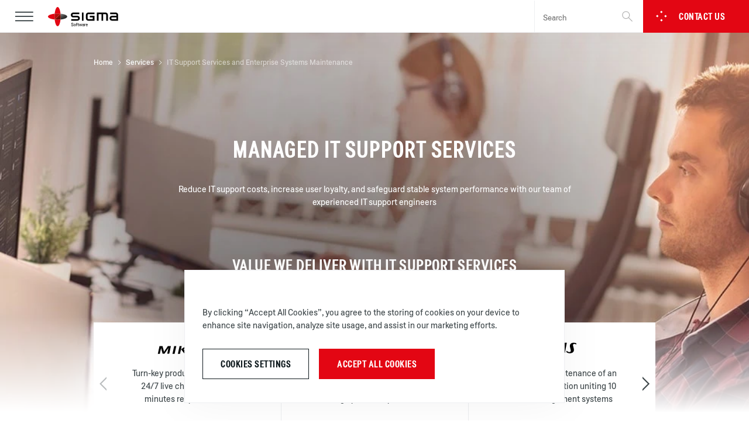

--- FILE ---
content_type: text/html; charset=UTF-8
request_url: https://sigma.software/services/support-maintenance
body_size: 26637
content:
<!DOCTYPE html><html lang=en-US><head><meta charset="UTF-8"><meta name="viewport" content="width=device-width, initial-scale=1.0, maximum-scale=5.0, minimum-scale=1.0"><title>IT Support Services and Enterprise Systems Maintenance - Sigma Software</title><link rel=profile href=https://gmpg.org/xfn/11><link rel=pingback href=https://sigma.software/xmlrpc.php><link rel=dns-prefetch href=https://www.googletagmanager.com/ ><link href="https://www.googletagmanager.com/gtm.js?id=GTM-KPB7DCS" rel=preload as=script><link rel=preload href=https://cdn.sigma.software/wp-content/themes/ems3/build/project/fonts/Sigma_Sans_web/SigmaSansExtraCondensed-Bold.woff2 as=font type=font/woff2 crossorigin><link rel=preload href=https://cdn.sigma.software/wp-content/themes/ems3/build/project/fonts/Sigma_Sans_web/SigmaSans-Regular.woff2 as=font type=font/woff2 crossorigin><meta name='robots' content='index, follow, max-snippet:-1, max-image-preview:large, max-video-preview:-1'><style>img:is([sizes="auto" i], [sizes^="auto," i]){contain-intrinsic-size:3000px 1500px}</style><link rel=alternate hreflang=en href=https://sigma.software/services/support-maintenance><link rel=alternate hreflang=de href=https://sigma.software/de/services/support-maintenance><link rel=alternate hreflang=x-default href=https://sigma.software/services/support-maintenance><meta name="description" content="Safeguard efficient and stable system performance with turn-key IT support services delivered by experiences L1, L2, L3 support engineers &amp; maintenance experts"><link rel=canonical href=https://sigma.software/services/support-maintenance><meta property="og:locale" content="en_US"><meta property="og:type" content="article"><meta property="og:title" content="IT Support Services and Enterprise Systems Maintenance"><meta property="og:description" content="Safeguard efficient and stable system performance with turn-key IT support services delivered by experiences L1, L2, L3 support engineers &amp; maintenance experts"><meta property="og:url" content="https://sigma.software/services/support-maintenance"><meta property="og:site_name" content="Sigma Software"><meta property="article:publisher" content="https://www.facebook.com/SIGMASOFTWAREGROUP/"><meta property="article:modified_time" content="2024-08-02T14:25:28+00:00"><meta property="og:image" content="https://cdn.sigma.software/wp-content/uploads/2021/02/IT-support-service-twitter.png"><meta property="og:image:width" content="800"><meta property="og:image:height" content="418"><meta property="og:image:type" content="image/png"><meta name="twitter:card" content="summary_large_image"><meta name="twitter:image" content="https://cdn.sigma.software/wp-content/uploads/2021/02/IT-support-service-twitter.png"><meta name="twitter:site" content="@sigmaswgroup"><style id=global-styles-inline-css>/*<![CDATA[*/:root{--wp--preset--aspect-ratio--square:1;--wp--preset--aspect-ratio--4-3:4/3;--wp--preset--aspect-ratio--3-4:3/4;--wp--preset--aspect-ratio--3-2:3/2;--wp--preset--aspect-ratio--2-3:2/3;--wp--preset--aspect-ratio--16-9:16/9;--wp--preset--aspect-ratio--9-16:9/16;--wp--preset--color--black:#000;--wp--preset--color--cyan-bluish-gray:#abb8c3;--wp--preset--color--white:#fff;--wp--preset--color--pale-pink:#f78da7;--wp--preset--color--vivid-red:#cf2e2e;--wp--preset--color--luminous-vivid-orange:#ff6900;--wp--preset--color--luminous-vivid-amber:#fcb900;--wp--preset--color--light-green-cyan:#7bdcb5;--wp--preset--color--vivid-green-cyan:#00d084;--wp--preset--color--pale-cyan-blue:#8ed1fc;--wp--preset--color--vivid-cyan-blue:#0693e3;--wp--preset--color--vivid-purple:#9b51e0;--wp--preset--gradient--vivid-cyan-blue-to-vivid-purple:linear-gradient(135deg,rgba(6,147,227,1) 0%,rgb(155,81,224) 100%);--wp--preset--gradient--light-green-cyan-to-vivid-green-cyan:linear-gradient(135deg,rgb(122,220,180) 0%,rgb(0,208,130) 100%);--wp--preset--gradient--luminous-vivid-amber-to-luminous-vivid-orange:linear-gradient(135deg,rgba(252,185,0,1) 0%,rgba(255,105,0,1) 100%);--wp--preset--gradient--luminous-vivid-orange-to-vivid-red:linear-gradient(135deg,rgba(255,105,0,1) 0%,rgb(207,46,46) 100%);--wp--preset--gradient--very-light-gray-to-cyan-bluish-gray:linear-gradient(135deg,rgb(238,238,238) 0%,rgb(169,184,195) 100%);--wp--preset--gradient--cool-to-warm-spectrum:linear-gradient(135deg,rgb(74,234,220) 0%,rgb(151,120,209) 20%,rgb(207,42,186) 40%,rgb(238,44,130) 60%,rgb(251,105,98) 80%,rgb(254,248,76) 100%);--wp--preset--gradient--blush-light-purple:linear-gradient(135deg,rgb(255,206,236) 0%,rgb(152,150,240) 100%);--wp--preset--gradient--blush-bordeaux:linear-gradient(135deg,rgb(254,205,165) 0%,rgb(254,45,45) 50%,rgb(107,0,62) 100%);--wp--preset--gradient--luminous-dusk:linear-gradient(135deg,rgb(255,203,112) 0%,rgb(199,81,192) 50%,rgb(65,88,208) 100%);--wp--preset--gradient--pale-ocean:linear-gradient(135deg,rgb(255,245,203) 0%,rgb(182,227,212) 50%,rgb(51,167,181) 100%);--wp--preset--gradient--electric-grass:linear-gradient(135deg,rgb(202,248,128) 0%,rgb(113,206,126) 100%);--wp--preset--gradient--midnight:linear-gradient(135deg,rgb(2,3,129) 0%,rgb(40,116,252) 100%);--wp--preset--font-size--small:13px;--wp--preset--font-size--medium:20px;--wp--preset--font-size--large:36px;--wp--preset--font-size--x-large:42px;--wp--preset--spacing--20:0.44rem;--wp--preset--spacing--30:0.67rem;--wp--preset--spacing--40:1rem;--wp--preset--spacing--50:1.5rem;--wp--preset--spacing--60:2.25rem;--wp--preset--spacing--70:3.38rem;--wp--preset--spacing--80:5.06rem;--wp--preset--shadow--natural:6px 6px 9px rgba(0, 0, 0, 0.2);--wp--preset--shadow--deep:12px 12px 50px rgba(0, 0, 0, 0.4);--wp--preset--shadow--sharp:6px 6px 0px rgba(0, 0, 0, 0.2);--wp--preset--shadow--outlined:6px 6px 0px -3px rgba(255, 255, 255, 1), 6px 6px rgba(0, 0, 0, 1);--wp--preset--shadow--crisp:6px 6px 0px rgba(0, 0, 0, 1)}:where(.is-layout-flex){gap:0.5em}:where(.is-layout-grid){gap:0.5em}body .is-layout-flex{display:flex}.is-layout-flex{flex-wrap:wrap;align-items:center}.is-layout-flex>:is(*,div){margin:0}body .is-layout-grid{display:grid}.is-layout-grid>:is(*,div){margin:0}:where(.wp-block-columns.is-layout-flex){gap:2em}:where(.wp-block-columns.is-layout-grid){gap:2em}:where(.wp-block-post-template.is-layout-flex){gap:1.25em}:where(.wp-block-post-template.is-layout-grid){gap:1.25em}.has-black-color{color:var(--wp--preset--color--black) !important}.has-cyan-bluish-gray-color{color:var(--wp--preset--color--cyan-bluish-gray) !important}.has-white-color{color:var(--wp--preset--color--white) !important}.has-pale-pink-color{color:var(--wp--preset--color--pale-pink) !important}.has-vivid-red-color{color:var(--wp--preset--color--vivid-red) !important}.has-luminous-vivid-orange-color{color:var(--wp--preset--color--luminous-vivid-orange) !important}.has-luminous-vivid-amber-color{color:var(--wp--preset--color--luminous-vivid-amber) !important}.has-light-green-cyan-color{color:var(--wp--preset--color--light-green-cyan) !important}.has-vivid-green-cyan-color{color:var(--wp--preset--color--vivid-green-cyan) !important}.has-pale-cyan-blue-color{color:var(--wp--preset--color--pale-cyan-blue) !important}.has-vivid-cyan-blue-color{color:var(--wp--preset--color--vivid-cyan-blue) !important}.has-vivid-purple-color{color:var(--wp--preset--color--vivid-purple) !important}.has-black-background-color{background-color:var(--wp--preset--color--black) !important}.has-cyan-bluish-gray-background-color{background-color:var(--wp--preset--color--cyan-bluish-gray) !important}.has-white-background-color{background-color:var(--wp--preset--color--white) !important}.has-pale-pink-background-color{background-color:var(--wp--preset--color--pale-pink) !important}.has-vivid-red-background-color{background-color:var(--wp--preset--color--vivid-red) !important}.has-luminous-vivid-orange-background-color{background-color:var(--wp--preset--color--luminous-vivid-orange) !important}.has-luminous-vivid-amber-background-color{background-color:var(--wp--preset--color--luminous-vivid-amber) !important}.has-light-green-cyan-background-color{background-color:var(--wp--preset--color--light-green-cyan) !important}.has-vivid-green-cyan-background-color{background-color:var(--wp--preset--color--vivid-green-cyan) !important}.has-pale-cyan-blue-background-color{background-color:var(--wp--preset--color--pale-cyan-blue) !important}.has-vivid-cyan-blue-background-color{background-color:var(--wp--preset--color--vivid-cyan-blue) !important}.has-vivid-purple-background-color{background-color:var(--wp--preset--color--vivid-purple) !important}.has-black-border-color{border-color:var(--wp--preset--color--black) !important}.has-cyan-bluish-gray-border-color{border-color:var(--wp--preset--color--cyan-bluish-gray) !important}.has-white-border-color{border-color:var(--wp--preset--color--white) !important}.has-pale-pink-border-color{border-color:var(--wp--preset--color--pale-pink) !important}.has-vivid-red-border-color{border-color:var(--wp--preset--color--vivid-red) !important}.has-luminous-vivid-orange-border-color{border-color:var(--wp--preset--color--luminous-vivid-orange) !important}.has-luminous-vivid-amber-border-color{border-color:var(--wp--preset--color--luminous-vivid-amber) !important}.has-light-green-cyan-border-color{border-color:var(--wp--preset--color--light-green-cyan) !important}.has-vivid-green-cyan-border-color{border-color:var(--wp--preset--color--vivid-green-cyan) !important}.has-pale-cyan-blue-border-color{border-color:var(--wp--preset--color--pale-cyan-blue) !important}.has-vivid-cyan-blue-border-color{border-color:var(--wp--preset--color--vivid-cyan-blue) !important}.has-vivid-purple-border-color{border-color:var(--wp--preset--color--vivid-purple) !important}.has-vivid-cyan-blue-to-vivid-purple-gradient-background{background:var(--wp--preset--gradient--vivid-cyan-blue-to-vivid-purple) !important}.has-light-green-cyan-to-vivid-green-cyan-gradient-background{background:var(--wp--preset--gradient--light-green-cyan-to-vivid-green-cyan) !important}.has-luminous-vivid-amber-to-luminous-vivid-orange-gradient-background{background:var(--wp--preset--gradient--luminous-vivid-amber-to-luminous-vivid-orange) !important}.has-luminous-vivid-orange-to-vivid-red-gradient-background{background:var(--wp--preset--gradient--luminous-vivid-orange-to-vivid-red) !important}.has-very-light-gray-to-cyan-bluish-gray-gradient-background{background:var(--wp--preset--gradient--very-light-gray-to-cyan-bluish-gray) !important}.has-cool-to-warm-spectrum-gradient-background{background:var(--wp--preset--gradient--cool-to-warm-spectrum) !important}.has-blush-light-purple-gradient-background{background:var(--wp--preset--gradient--blush-light-purple) !important}.has-blush-bordeaux-gradient-background{background:var(--wp--preset--gradient--blush-bordeaux) !important}.has-luminous-dusk-gradient-background{background:var(--wp--preset--gradient--luminous-dusk) !important}.has-pale-ocean-gradient-background{background:var(--wp--preset--gradient--pale-ocean) !important}.has-electric-grass-gradient-background{background:var(--wp--preset--gradient--electric-grass) !important}.has-midnight-gradient-background{background:var(--wp--preset--gradient--midnight) !important}.has-small-font-size{font-size:var(--wp--preset--font-size--small) !important}.has-medium-font-size{font-size:var(--wp--preset--font-size--medium) !important}.has-large-font-size{font-size:var(--wp--preset--font-size--large) !important}.has-x-large-font-size{font-size:var(--wp--preset--font-size--x-large) !important}:where(.wp-block-post-template.is-layout-flex){gap:1.25em}:where(.wp-block-post-template.is-layout-grid){gap:1.25em}:where(.wp-block-columns.is-layout-flex){gap:2em}:where(.wp-block-columns.is-layout-grid){gap:2em}:root :where(.wp-block-pullquote){font-size:1.5em;line-height:1.6}/*]]>*/</style><link rel=stylesheet id=wpml-menu-item-0-css href='https://cdn.sigma.software/wp-content/plugins/sitepress-multilingual-cms/templates/language-switchers/menu-item/style.min.css?ver=1' media=all><link rel=stylesheet id=genericons-css href='https://cdn.sigma.software/wp-content/themes/ems3/build/project/project.min.css?ver=1769094058' media=all> <script nonce=4baymDLvjSZ3laloZfZDVWhsD1kkLRm5  id=wpml-cookie-js-extra>var wpml_cookies={"wp-wpml_current_language":{"value":"en","expires":1,"path":"\/"}};var wpml_cookies={"wp-wpml_current_language":{"value":"en","expires":1,"path":"\/"}};</script> <script nonce=4baymDLvjSZ3laloZfZDVWhsD1kkLRm5  src="https://cdn.sigma.software/wp-content/plugins/sitepress-multilingual-cms/res/js/cookies/language-cookie.js?ver=476000" id=wpml-cookie-js defer data-wp-strategy=defer></script> <script nonce=4baymDLvjSZ3laloZfZDVWhsD1kkLRm5  src="https://cdn.sigma.software/wp-content/themes/ems3/js/gtm.js?ver=6.8.1" id=gtmjs-js async data-wp-strategy=async></script> <link rel=https://api.w.org/ href=https://sigma.software/wp-json/ ><link rel=EditURI type=application/rsd+xml title=RSD href=https://sigma.software/xmlrpc.php?rsd><link rel=alternate title="oEmbed (JSON)" type=application/json+oembed href="https://sigma.software/wp-json/oembed/1.0/embed?url=https%3A%2F%2Fsigma.software%2Fservices%2Fsupport-maintenance"><link rel=alternate title="oEmbed (XML)" type=text/xml+oembed href="https://sigma.software/wp-json/oembed/1.0/embed?url=https%3A%2F%2Fsigma.software%2Fservices%2Fsupport-maintenance&#038;format=xml"><meta name="generator" content="WPML ver:4.7.6 stt:1,3;"> <script nonce=4baymDLvjSZ3laloZfZDVWhsD1kkLRm5  type=application/ld+json>{"@context":"https://schema.org/","@type":"Service","serviceType":"Software Product Development & Reengineering","name":"IT Support Services and Enterprise Systems Maintenance","description":"Safeguard efficient and stable system performance with turn-key IT support services delivered by experiences L1, L2, L3 support engineers &amp; maintenance experts","alternatename":"it support and maintenance, it support and maintenance services, it support solutions, it support service","brand":"Sigma Software","url":"https://sigma.software/services/support-maintenance","provider":{"@type":"Organization","name":"Sigma Software"}}</script><script nonce=4baymDLvjSZ3laloZfZDVWhsD1kkLRm5  type=application/ld+json>{"@context":"https://schema.org","@type":"BreadcrumbList","itemListElement":[{"@type":"ListItem","position":1,"name":"Home","item":"https://sigma.software"},{"@type":"ListItem","position":2,"name":"Services","item":"https://sigma.software/services"},{"@type":"ListItem","position":3,"name":"IT Support Services and Enterprise Systems Maintenance"}]}</script><link rel=icon href=https://cdn.sigma.software/wp-content/uploads/2021/03/cropped-sigma-favicon-1-32x32.png sizes=32x32><link rel=icon href=https://cdn.sigma.software/wp-content/uploads/2021/03/cropped-sigma-favicon-1-192x192.png sizes=192x192><link rel=apple-touch-icon href=https://cdn.sigma.software/wp-content/uploads/2021/03/cropped-sigma-favicon-1-180x180.png><meta name="msapplication-TileImage" content="https://cdn.sigma.software/wp-content/uploads/2021/03/cropped-sigma-favicon-1-270x270.png"> <script nonce=4baymDLvjSZ3laloZfZDVWhsD1kkLRm5  type=application/ld+json>{"@context":"http:\/\/schema.org","@type":"Organization","name":"Sigma Software","url":"https:\/\/sigma.software","foundingDate":"2002","description":"Sigma Software development company offers turnkey solutions development and software development teams. Learn how our 2000 + software experts can support a project.","sameAs":["https:\/\/www.instagram.com\/sigma_software\/","https:\/\/www.linkedin.com\/company\/68326","https:\/\/www.youtube.com\/user\/SigmaUkraine","https:\/\/x.com\/sigmaswgroup","https:\/\/www.facebook.com\/SIGMASOFTWAREGROUP"],"address":[{"@type":"PostalAddress","addressRegion":"Romania","postalCode":"","addressCountry":"Romania","addressLocality":"Bucharest","streetAddress":""},{"@type":"PostalAddress","addressRegion":"Uzbekistan","postalCode":"100060","addressCountry":"Uzbekistan","addressLocality":"Tashkent","streetAddress":"42 Taras Shevchenko Street"},{"@type":"PostalAddress","addressRegion":"Germany","postalCode":"81671","addressCountry":"Germany","addressLocality":"Munich","streetAddress":"Rosenheimer Str. 143C"},{"@type":"PostalAddress","addressRegion":"Germany","postalCode":"90402","addressCountry":"Germany","addressLocality":"Nurnberg","streetAddress":"K\u00f6nigstorgraben 11"},{"@type":"PostalAddress","addressRegion":"Ukraine","postalCode":"36000","addressCountry":"Ukraine","addressLocality":"Poltava","streetAddress":"Sobornosty Street 46 V"},{"@type":"PostalAddress","addressRegion":"Ukraine","postalCode":"18000","addressCountry":"Ukraine","addressLocality":"Cherkasy","streetAddress":"Priportova Street, 22A"},{"@type":"PostalAddress","addressRegion":"Brazil","postalCode":"","addressCountry":"Brazil","addressLocality":"Sao Paulo","streetAddress":"Rua Purpurina, 400 7\u00ba Floor, Vila Madalena"},{"@type":"PostalAddress","addressRegion":"Hungary","postalCode":"1093","addressCountry":"Hungary","addressLocality":"Budapest","streetAddress":"K\u00f6zrakt\u00e1r u. 30-32. Building K30, 3rd floor"},{"@type":"PostalAddress","addressRegion":"Bulgaria","postalCode":"1407","addressCountry":"Bulgaria","addressLocality":"Sofia","streetAddress":"Bulevard \"Cherni vrah\" 51, Promishlena zona Hladilnika"},{"@type":"PostalAddress","addressRegion":"Bulgaria","postalCode":"8000","addressCountry":"Bulgaria","addressLocality":"Burgas","streetAddress":"Ul. \"Knyaz Alexander Batenberg\" 28"},{"@type":"PostalAddress","addressRegion":"Ukraine","postalCode":"76000","addressCountry":"Ukraine","addressLocality":"Ivano-Frankivsk","streetAddress":"188 Vovchynetska Street"},{"@type":"PostalAddress","addressRegion":"Czech Republic","postalCode":"","addressCountry":"Czech Republic","addressLocality":"Prague","streetAddress":"Evropsk\u00e1 11\/2758, Praha 6"},{"@type":"PostalAddress","addressRegion":"Poland","postalCode":"30-347","addressCountry":"Poland","addressLocality":"Krakow","streetAddress":"Wadowicka 7"},{"@type":"PostalAddress","addressRegion":"Poland","postalCode":"60-813","addressCountry":"Poland","addressLocality":"Poznan","streetAddress":"Zwierzyniecka 3  Concordia Design, floor 2, office 207"},{"@type":"PostalAddress","addressRegion":"Ukraine","postalCode":"43000","addressCountry":"Ukraine","addressLocality":"Lutsk","streetAddress":"Artseulova St, 2"},{"@type":"PostalAddress","addressRegion":"Ukraine","postalCode":"88000","addressCountry":"Ukraine","addressLocality":"Uzhgorod","streetAddress":"Bohomol'tsya Street, 21"},{"@type":"PostalAddress","addressRegion":"Ukraine","postalCode":"46002","addressCountry":"Ukraine","addressLocality":"Ternopil","streetAddress":"15 Kvitnya Str. 2m"},{"@type":"PostalAddress","addressRegion":"Portugal","postalCode":"2750-834","addressCountry":"Portugal","addressLocality":"Cascais","streetAddress":"Estr. Malveira da Serra 920, office 1.23"},{"@type":"PostalAddress","addressRegion":"Ukraine","postalCode":"58000","addressCountry":"Ukraine","addressLocality":"Chernivtsi","streetAddress":"5a Rivnenska Str., 10th floor"},{"@type":"PostalAddress","addressRegion":"Argentina","postalCode":"","addressCountry":"Argentina","addressLocality":"Buenos Aires","streetAddress":"Avenida del Libertador 1000, Vicente L\u00f3pez"},{"@type":"PostalAddress","addressRegion":"Mexico","postalCode":"06600","addressCountry":"Mexico","addressLocality":"Mexico City","streetAddress":"Av. Paseo de la Reforma 296"},{"@type":"PostalAddress","addressRegion":"Colombia","postalCode":"","addressCountry":"Colombia","addressLocality":"Medellin","streetAddress":"Carrera 42 N\u00ba 3 Sur 81 Torre 1 Piso 15"},{"@type":"PostalAddress","addressRegion":"Singapore","postalCode":"","addressCountry":"Singapore","addressLocality":"Singapore","streetAddress":"20 Collyer Quay #09-01"},{"@type":"PostalAddress","addressRegion":"UAE","postalCode":"","addressCountry":"UAE","addressLocality":"Dubai","streetAddress":"Bay Square Buildings  Unit-121, Level P, Building 7  Bay Square, Business Bay PO Box- 238605"},{"@type":"PostalAddress","addressRegion":"Israel","postalCode":"","addressCountry":"Israel","addressLocality":"Shoham","streetAddress":"Mitzpe 28"},{"@type":"PostalAddress","addressRegion":"Canada","postalCode":"","addressCountry":"Canada","addressLocality":"Montr\u00e9al","streetAddress":"50 Rue Saint-Charles O suite 100, Longueuil"},{"@type":"PostalAddress","addressRegion":"Australia","postalCode":"3182","addressCountry":"Australia","addressLocality":"Melbourne","streetAddress":"Level 1, 3 Wellington Street, St Kilda, Victoria"},{"@type":"PostalAddress","addressRegion":"UK","postalCode":"W1G 7AJ","addressCountry":"UK","addressLocality":"London","streetAddress":"41 Devonshire Street"},{"@type":"PostalAddress","addressRegion":"Austria","postalCode":"A-4020","addressCountry":"Austria","addressLocality":"Linz","streetAddress":"Kopernikusstrasse 22"},{"@type":"PostalAddress","addressRegion":"Sweden","postalCode":"5 417 56","addressCountry":"Sweden","addressLocality":"Gothenburg","streetAddress":"Lindholmspiren 9"},{"@type":"PostalAddress","addressRegion":"Sweden","postalCode":"118 46","addressCountry":"Sweden","addressLocality":"Stockholm","streetAddress":"Hornsgatan 1"},{"@type":"PostalAddress","addressRegion":"USA","postalCode":"CA 90048","addressCountry":"USA","addressLocality":"Los Angeles","streetAddress":"410 N La Cienega, West Hollywood"},{"@type":"PostalAddress","addressRegion":"USA","postalCode":"WA 98004","addressCountry":"USA","addressLocality":"Bellevue","streetAddress":"10400 NE 4th St., Suite 500"},{"@type":"PostalAddress","addressRegion":"USA","postalCode":"NY 10001","addressCountry":"USA","addressLocality":"New York","streetAddress":"106 W 32nd\u00a0Street, 2nd\u00a0Floor,\u00a0SV#05"},{"@type":"PostalAddress","addressRegion":"USA","postalCode":"CA 95070-3612","addressCountry":"USA","addressLocality":"San Jose","streetAddress":"1484 Saratoga Ave, Saratoga"},{"@type":"PostalAddress","addressRegion":"Poland","postalCode":"00-113","addressCountry":"Poland","addressLocality":"Warsaw","streetAddress":"Warsaw Financial Center,  Emilii Plater 53, floor 24 "},{"@type":"PostalAddress","addressRegion":"Ukraine","postalCode":"49000","addressCountry":"Ukraine","addressLocality":"Dnipro","streetAddress":"53 Sicheslavska Naberezhna Street,"},{"@type":"PostalAddress","addressRegion":"Ukraine","postalCode":"40000","addressCountry":"Ukraine","addressLocality":"Sumy","streetAddress":"Voskresenska Str. 13A"},{"@type":"PostalAddress","addressRegion":"Ukraine","postalCode":"21021","addressCountry":"Ukraine","addressLocality":"Vinnytsia","streetAddress":"600-Richchya Street 1, IT Park"},{"@type":"PostalAddress","addressRegion":"Ukraine","postalCode":"65026","addressCountry":"Ukraine","addressLocality":"Odesa","streetAddress":"7 Lekha Kachynskoho Str., 3rd floor"},{"@type":"PostalAddress","addressRegion":"Ukraine","postalCode":"79060","addressCountry":"Ukraine","addressLocality":"Lviv","streetAddress":"7d Naukova Str., 4th floor"},{"@type":"PostalAddress","addressRegion":"Ukraine","postalCode":"04071","addressCountry":"Ukraine","addressLocality":"Kyiv","streetAddress":"58 Yaroslavska Str., BC Astarta, 7th floor"},{"@type":"PostalAddress","addressRegion":"Ukraine","postalCode":"61070","addressCountry":"Ukraine","addressLocality":"Kharkiv","streetAddress":"1 Ac. Proskura Str., BC Khartron"}],"email":"info@sigma.software"}</script><script nonce=4baymDLvjSZ3laloZfZDVWhsD1kkLRm5  type=application/ld+json>{"@context":"http:\/\/schema.org","@type":"Product","name":"IT Support Services and Enterprise Systems Maintenance","url":"https:\/\/sigma.software\/services\/support-maintenance","description":"Safeguard efficient and stable system performance with turn-key IT support services delivered by experiences L1, L2, L3 support engineers & maintenance experts","review":{"@type":"Review","reviewRating":{"@type":"Rating","ratingValue":"4.8","bestRating":"5"},"author":{"@type":"Organization","name":"Clutch","url":"https:\/\/clutch.co\/profile\/sigma-software-group"}},"aggregateRating":{"@type":"AggregateRating","ratingValue":4.8,"reviewCount":37}}</script> <style id=wp-custom-css>.section-expertise
a{color:inherit}.section-hero .container-lg{z-index:2}.section-hero-simple .hero-logo-title{font-weight:400 !important}.hero-links{padding-left:20px}.about-us-page.slug-sigma-software-vertex  .section-quote-inner::before,.section-quote-inner::after{content:none !important}.wpml-ls-current-language
a{pointer-events:none}</style><noscript><style>.simplebar-content-wrapper{overflow:auto}.noscript{color:#0D181C;margin:6rem auto;z-index:1000000}.noscript::after{transition-duration: .5s;content:'';position:fixed;top:0;left:0;height:100vh;width:100%;background-color:rgba(255,255,255,.95);z-index:10000;display:flex;justify-content:center;align-items:center}.noscript
.h2{text-align:center;z-index:10001;position:relative}.page-preloader::before{display:none}</style></noscript></head><body class="wp-singular services-template-default single single-services postid-322 wp-theme-ems3 services-page"><noscript><iframe src="https://www.googletagmanager.com/ns.html?id=GTM-KPB7DCS" height=0 width=0 style=display:none;visibility:hidden></iframe></noscript><div class=general-wrapper><header class=sigma-header><nav class="navbar navbar-expand-xl"><div class=navbar-box><button class=navbar-toggler type=button data-toggle=collapse data-target=#navbarSupportedContent aria-controls=navbarSupportedContent aria-expanded=false aria-label="Toggle navigation"><span class=navbar-toggler-icon></span></button><a class=navbar-brand href=https://sigma.software/ ><img fetchpriority=low loading=lazy src=https://cdn.sigma.software/wp-content/themes/ems3/build/project/images/sigma-software-logo.svg width=120 height=34 alt="Sigma Software logo"></a></div><div class="collapse navbar-collapse" id=navbarSupportedContent><div class=d-md-none id=searchMobile><form class="header-search form-inline"><input class=form-control type=search placeholder=Search aria-label=Search><button class=header-search-button-x type=reset><svg class="s-icon close-icon" width=32 height=32 viewBox="0 0 32 32"> <use xlink:href=" https://sigma.software/wp-content/themes/ems3/build/project/images/svg-icons/sprite.svg#close-icon"></use> </svg></button><button class="header-search-button btn" type=submit><svg class="s-icon search-icon" width=32 height=32 viewBox="0 0 32 32"> <use xlink:href=https://sigma.software/wp-content/themes/ems3/build/project/images/svg-icons/sprite.svg#search-icon></use> </svg></button></form></div><ul class="navbar-nav mr-auto"><li id=menu-item-174 class="menu-item menu-item-type-custom menu-item-object-custom menu-item-174 dropdown has-megamenu nav-item"><a href=/services class="nav-link dropdown-toggle" role=button data-toggle=dropdown aria-haspopup=true aria-expanded=false id=navbarDropdown1><span class="d-none d-md-inline-block">Services</span><div class="h2 d-md-none">Services</div></a><a class="direct-link d-md-none" href=/services title><svg class="s-icon big-arrow-icon" width=40 height=40 viewBox="0 0 40 40"> <use xlink:href=https://sigma.software/wp-content/themes/ems3/build/project/images/svg-icons/sprite.svg#big-arrow-icon></use> </svg></a><div class="dropdown-menu megamenu" aria-labelledby=navbarDropdown1><div class=row><div class=col-md-auto><div class=megamenu-col><div class="h3 col-title heading-underline">Software Development</div><ul><li><a href=/services/product-development class="megamenu-link ">Product Development</a></li><li><a href=/services/app-development-services class="megamenu-link ">Application Development</a></li><li><a href=/landing/dedicated-software-development-team/ class="megamenu-link ">Dedicated Teams</a></li><li><a href=/services/devops-consulting class="megamenu-link ">DevOps Consulting</a></li><li><a href=/services/embedded-and-iot class="megamenu-link ">Embedded and IoT</a></li></ul></div></div><div class=col-md-auto><div class=megamenu-col><div class="h3 col-title heading-underline">Design-Quality-Complianсe</div><ul><li><a href=/services/ui-ux-design class="megamenu-link ">UI/UX Design</a></li><li><a href=/services/website-design-development-services class="megamenu-link ">Website Design &amp; Development</a></li><li><a href=/services/software-testing class="megamenu-link ">Software Testing</a></li><li><a href=/services/cybersecurity-consulting-services class="megamenu-link ">Cybersecurity Services</a></li><li><a href=/services/regulatory-compliance-consulting class="megamenu-link ">Regulatory Compliance Consulting</a></li></ul></div></div><div class=col-md-auto><div class=megamenu-col><div class="h3 col-title heading-underline">Special Services</div><ul><li><a href=/solutions/ai-solutions class="megamenu-link ">AI Solutions &amp; Services</a></li><li><a href=/services/legacy-modernization-and-migration class="megamenu-link ">Modernization and Migration</a></li><li><a href=/services/big-data-analytics-consulting-services class="megamenu-link ">Data Analytics Consulting</a></li><li><a href=/industries/blockchain-consulting-services class="megamenu-link ">Blockchain</a></li><li><a href=/about/startups class="megamenu-link ">Development for Startups</a></li></ul></div></div><div class="col d-none d-xl-block"><div class=megamenu-info-col><p>Choose from 40+ services designed to address a wide range of your technology-related business needs from dedicated development center establishment to R&amp;D and digital transformation consulting. <br> <br> We combine decades of experience, tried-and-proven delivery processes, and deep tech expertise to deliver superior services worldwide.</p></div></div></div></div></li> <li id=menu-item-170 class="menu-item menu-item-type-custom menu-item-object-custom menu-item-170 dropdown has-megamenu nav-item"><a href=/solutions class="nav-link dropdown-toggle" role=button data-toggle=dropdown aria-haspopup=true aria-expanded=false id=navbarDropdown2><span class="d-none d-md-inline-block">Solutions</span><div class="h2 d-md-none">Solutions</div></a><a class="direct-link d-md-none" href=/solutions title><svg class="s-icon big-arrow-icon" width=40 height=40 viewBox="0 0 40 40"> <use xlink:href=https://sigma.software/wp-content/themes/ems3/build/project/images/svg-icons/sprite.svg#big-arrow-icon></use> </svg></a><div class="dropdown-menu megamenu" aria-labelledby=navbarDropdown2><div class=row><div class=col-md-auto><div class=megamenu-col><ul><li><a href=/solutions/advertising-solutions class="megamenu-link ">Advertising Solutions</a></li><li><a href=/solutions/aftermarket-solutions-development-integration class="megamenu-link ">Aftermarket Solutions</a></li><li><a href=/solutions/bi-and-big-data class="megamenu-link ">BI and Big Data</a></li><li><a href=/services/ecosystem-enablement-smart-matchmaking-solutions class="megamenu-link ">Ecosystem &amp; Matchmaking Solutions</a></li></ul></div></div><div class=col-md-auto><div class=megamenu-col><ul><li><a href=/solutions/digital-banking-solutions-fintech class="megamenu-link ">Digital Banking and FinTech</a></li><li><a href=/solutions/custom-e-commerce-solutions class="megamenu-link ">E-commerce</a></li><li><a href=/solutions/custom-e-learning-development class="megamenu-link ">E-Learning</a></li></ul></div></div><div class=col-md-auto><div class=megamenu-col><ul><li><a href=https://sigma.software/solutions/iot-development-integration-services class="megamenu-link ">IoT Development &amp; Integration Services</a></li><li><a href=/services/custom-mobile-app-development class="megamenu-link ">Mobile Solutions</a></li><li><a href=/services/support-maintenance class="megamenu-link ">Support &amp; Maintenance</a></li></ul></div></div><div class="col d-none d-xl-block"><div class=megamenu-info-col><p>We deliver turn-key IT solutions that help you efficiently cope with existing business challenges, transform the way you do business, and outperform your competitors. <br> <br> You can always be sure you get the solution that addresses your business needs in the best possible way: be it custom solutions built from scratch using our 20-years’ experience and modern tech stack, or the ones developed on top of 25+ innovative products and platforms from our partners.</p></div></div></div></div></li> <li id=menu-item-172 class="menu-item menu-item-type-custom menu-item-object-custom menu-item-172 dropdown has-megamenu nav-item"><a href=/industries class="nav-link dropdown-toggle" role=button data-toggle=dropdown aria-haspopup=true aria-expanded=false id=navbarDropdown3><span class="d-none d-md-inline-block">Industries</span><div class="h2 d-md-none">Industries</div></a><a class="direct-link d-md-none" href=/industries title><svg class="s-icon big-arrow-icon" width=40 height=40 viewBox="0 0 40 40"> <use xlink:href=https://sigma.software/wp-content/themes/ems3/build/project/images/svg-icons/sprite.svg#big-arrow-icon></use> </svg></a><div class="dropdown-menu megamenu" aria-labelledby=navbarDropdown3><div class=row><div class=col-md-auto><div class=megamenu-col><ul><li><a href=/industries/automotive-industry class="megamenu-link ">Automotive</a></li><li><a href=/industries/aviation-industry class="megamenu-link ">Aviation</a></li><li><a href=/industries/construction-real-estate class="megamenu-link ">Construction/Real Estate</a></li><li><a href=https://sigma.software/services/digital-manufacturing-solutions class="megamenu-link ">Manufacturing</a></li></ul></div></div><div class=col-md-auto><div class=megamenu-col><ul><li><a href=/industries/custom-software-for-defense class="megamenu-link ">Defense</a></li><li><a href=/industries/financial-services-technology-consulting class="megamenu-link ">Finance and Banking</a></li><li><a href=/industries/healthcare class="megamenu-link ">Healthcare</a></li></ul></div></div><div class=col-md-auto><div class=megamenu-col><ul><li><a href=/landing/gambling/ class="megamenu-link ">iGaming</a></li><li><a href=/industries/media-advertising class="megamenu-link ">Media/Advertising</a></li><li><a href=/industries/logistics-software-development-company class="megamenu-link ">Logistics/Transportation</a></li></ul></div></div><div class="col d-none d-xl-block"><div class=megamenu-info-col><p>Rely on our subject matter experts who speak your business language and are well aware of your industry specifics, best practices, standards, and regulations.<br> <br> We will help you both cope with typical industry challenges and find non-conventional ways to increase your business efficiency.</p></div></div></div></div></li> <li id=menu-item-171 class="menu-item menu-item-type-custom menu-item-object-custom menu-item-171 nav-item"><div class=nav-link><span class="d-none d-md-inline-block"><a href=/case-studies>Case Studies</a></span><div class="h2 d-md-none">Case Studies</div></div><a class="direct-link d-md-none" href=/case-studies title><svg class="s-icon big-arrow-icon" width=40 height=40 viewBox="0 0 40 40"> <use xlink:href=https://sigma.software/wp-content/themes/ems3/build/project/images/svg-icons/sprite.svg#big-arrow-icon></use> </svg></a></li> <li id=menu-item-16361 class="menu-item menu-item-type-custom menu-item-object-custom menu-item-16361 nav-item"><div class=nav-link><span class="d-none d-md-inline-block"><a href=https://sigma.software/insights>Insights</a></span><div class="h2 d-md-none">Insights</div></div><a class="direct-link d-md-none" href=https://sigma.software/insights title><svg class="s-icon big-arrow-icon" width=40 height=40 viewBox="0 0 40 40"> <use xlink:href=https://sigma.software/wp-content/themes/ems3/build/project/images/svg-icons/sprite.svg#big-arrow-icon></use> </svg></a></li> <li id=menu-item-175 class="menu-item menu-item-type-custom menu-item-object-custom menu-item-175 dropdown has-megamenu nav-item"><a href=/about class="nav-link dropdown-toggle" role=button data-toggle=dropdown aria-haspopup=true aria-expanded=false id=navbarDropdown6><span class="d-none d-md-inline-block">About</span><div class="h2 d-md-none">About</div></a><a class="direct-link d-md-none" href=/about title><svg class="s-icon big-arrow-icon" width=40 height=40 viewBox="0 0 40 40"> <use xlink:href=https://sigma.software/wp-content/themes/ems3/build/project/images/svg-icons/sprite.svg#big-arrow-icon></use> </svg></a><div class="dropdown-menu megamenu" aria-labelledby=navbarDropdown6><div class=row><div class=col-md-auto><div class=megamenu-col><div class="h3 col-title heading-underline">Company</div><ul><li><a href=/about/history-and-mission class="megamenu-link ">Company Overview</a></li><li><a href=/about/management-team class="megamenu-link ">Management Team</a></li><li><a href=/about/our-offices-and-contacts class="megamenu-link ">Our Offices and Contacts</a></li><li><a href=/about/sigma-software-group-ecosystem class="megamenu-link ">Sigma Software Ecosystem</a></li></ul></div></div><div class=col-md-auto><div class=megamenu-col><div class="h3 col-title heading-underline">Member Companies</div><ul><li><a href=https://university.sigma.software/en/ class="megamenu-link ">Sigma Software University</a></li><li><a href=https://labs.sigma.software/ class="megamenu-link ">Sigma Software Labs</a></li><li><a href=/about/sigma-software-vertex class="megamenu-link ">Sigma Software Vertex</a></li><li><a href=https://eventyr.pro/ class="megamenu-link ">Eventyr</a></li></ul></div></div><div class=col-md-auto><div class=megamenu-col><div class="h3 col-title heading-underline">Network</div><ul><li><a href=/about/partners-and-products class="megamenu-link ">Partners &amp; Products</a></li><li><a href=/about/clients-testimonials class="megamenu-link ">Clients &amp; Testimonials</a></li><li><a href=/about/csr class="megamenu-link ">Corporate Social Responsibility</a></li><li><a href=/about/media class="megamenu-link ">Corporate News</a></li></ul></div></div></div></div></li> <li id=menu-item-166 class="menu-item menu-item-type-custom menu-item-object-custom menu-item-166 nav-item"><div class=nav-link><span class="d-none d-md-inline-block"><a target=_blank rel="noopener noreferrer" href=https://career.sigma.software/ >Career</a></span><div class="h2 d-md-none">Career</div></div><a class="direct-link d-md-none" href=https://career.sigma.software/ title><svg class="s-icon big-arrow-icon" width=40 height=40 viewBox="0 0 40 40"> <use xlink:href=https://sigma.software/wp-content/themes/ems3/build/project/images/svg-icons/sprite.svg#big-arrow-icon></use> </svg></a></li> <li id=menu-item-wpml-ls-2-en class="menu-item wpml-ls-slot-2 wpml-ls-item wpml-ls-item-en wpml-ls-current-language wpml-ls-menu-item wpml-ls-first-item menu-item-type-wpml_ls_menu_item menu-item-object-wpml_ls_menu_item menu-item-wpml-ls-2-en nav-item"><a title="Switch to En" href=https://sigma.software/services/support-maintenance class=nav-link><span class=language-switcher-content><span class=wpml-ls-native lang=en>En</span></span></a></li> <li id=menu-item-wpml-ls-2-de class="menu-item wpml-ls-slot-2 wpml-ls-item wpml-ls-item-de wpml-ls-menu-item wpml-ls-last-item menu-item-type-wpml_ls_menu_item menu-item-object-wpml_ls_menu_item menu-item-wpml-ls-2-de nav-item"><a title="Switch to De" href=https://sigma.software/de/services/support-maintenance class=nav-link><span class=language-switcher-content><span class=wpml-ls-native lang=de>De</span></span></a></li></ul></div></nav><div class=header-actions><div class="d-none d-md-flex" id=searchDesktop data-title=Search> <script nonce=4baymDLvjSZ3laloZfZDVWhsD1kkLRm5  async src="https://cse.google.com/cse.js?cx=231736d2d7d2d5674"></script> <div class=gcse-search></div></div> <button type=button class="btn btn-primary header-contact-button" data-toggle=modal data-target=#contactUsModal> <span class="d-none d-md-inline-block pr-3" aria-hidden=true> <svg class="s-icon diamonds" width=20 height=19 viewBox="0 0 20 19"> <use xlink:href=https://sigma.software/wp-content/themes/ems3/build/project/images/svg-icons/sprite.svg#diamonds></use> </svg> </span> Contact us	</button></div></header><div class="modal fade" id=contactUsModal tabindex=-1 role=dialog><div class="modal-dialog modal-lg" role=document><div class=modal-content><div class=modal-header><div class=tab-headers><div class="h2 modal-title tab-header">Contact us</div><div class="h2 modal-title tab-header">Our offices</div> <button type=button class=close data-dismiss=modal aria-label=Close> <span aria-hidden=true> <svg class="s-icon close-icon" width=32 height=32 viewBox="0 0 32 32"> <use xlink:href=https://sigma.software/wp-content/themes/ems3/build/project/images/svg-icons/sprite.svg#close-icon></use> </svg> </span> </button></div></div><div class=modal-body><div class=tab-content><div class="tab-pane form-tab"><p class="text-center form-tab-title">Thank you for reaching out to Sigma Software!<br> Please fill the form below. Our team will contact you shortly.</p></div><div class=tab-pane><p class=text-center><span>Sigma Software has offices in multiple locations in Europe, Northern America, Asia, and Latin America.</span></p><div class=items><div class=item><div id=content-usa class=content> <img src=https://cdn.sigma.software/wp-content/themes/ems3/build/project/images/offices/flags/usa.svg loading=lazy alt=USA><p>USA</p></div><div id=office-link-wrapper-usa class=office-link-wrapper> <a target=_blank href=https://sigma.software/about/our-offices-and-contacts/usa> Go to locations </a></div></div><div class=item><div id=content-sweden class=content> <img src=https://cdn.sigma.software/wp-content/themes/ems3/build/project/images/offices/flags/sweden.svg loading=lazy alt=Sweden><p>Sweden</p></div><div id=office-link-wrapper-sweden class=office-link-wrapper> <a target=_blank href=https://sigma.software/about/our-offices-and-contacts/sweden> Go to locations </a></div></div><div class=item><div id=content-germany class=content> <img src=https://cdn.sigma.software/wp-content/themes/ems3/build/project/images/offices/flags/germany.svg loading=lazy alt=Germany><p>Germany</p></div><div id=office-link-wrapper-germany class=office-link-wrapper> <a target=_blank href=https://sigma.software/about/our-offices-and-contacts/germany> Go to locations </a></div></div><div class=item><div id=content-uk class=content> <img src=https://cdn.sigma.software/wp-content/themes/ems3/build/project/images/offices/flags/uk.svg loading=lazy alt=UK><p>UK</p></div><div id=office-link-wrapper-uk class=office-link-wrapper> <a target=_blank href=https://sigma.software/about/our-offices-and-contacts/uk> Go to locations </a></div></div><div class=item><div id=content-canada class=content> <img src=https://cdn.sigma.software/wp-content/themes/ems3/build/project/images/offices/flags/canada.svg loading=lazy alt=Canada><p>Canada</p></div><div id=office-link-wrapper-canada class=office-link-wrapper> <a target=_blank href=https://sigma.software/about/our-offices-and-contacts/canada> Go to locations </a></div></div><div class=item><div id=content-israel class=content> <img src=https://cdn.sigma.software/wp-content/themes/ems3/build/project/images/offices/flags/israel.svg loading=lazy alt=Israel><p>Israel</p></div><div id=office-link-wrapper-israel class=office-link-wrapper> <a target=_blank href=https://sigma.software/about/our-offices-and-contacts/israel> Go to locations </a></div></div><div class=item><div id=content-singapore class=content> <img src=https://cdn.sigma.software/wp-content/themes/ems3/build/project/images/offices/flags/singapore.svg loading=lazy alt=Singapore><p>Singapore</p></div><div id=office-link-wrapper-singapore class=office-link-wrapper> <a target=_blank href=https://sigma.software/about/our-offices-and-contacts/singapore> Go to locations </a></div></div><div class=item><div id=content-uae class=content> <img src=https://cdn.sigma.software/wp-content/themes/ems3/build/project/images/offices/flags/uae.svg loading=lazy alt=UAE><p>UAE</p></div><div id=office-link-wrapper-uae class=office-link-wrapper> <a target=_blank href=https://sigma.software/about/our-offices-and-contacts/uae> Go to locations </a></div></div><div class=item><div id=content-australia class=content> <img src=https://cdn.sigma.software/wp-content/themes/ems3/build/project/images/offices/flags/australia.svg loading=lazy alt=Australia><p>Australia</p></div><div id=office-link-wrapper-australia class=office-link-wrapper> <a target=_blank href=https://sigma.software/about/our-offices-and-contacts/australia> Go to locations </a></div></div><div class=item><div id=content-austria class=content> <img src=https://cdn.sigma.software/wp-content/themes/ems3/build/project/images/offices/flags/austria.svg loading=lazy alt=Austria><p>Austria</p></div><div id=office-link-wrapper-austria class=office-link-wrapper> <a target=_blank href=https://sigma.software/about/our-offices-and-contacts/austria> Go to locations </a></div></div><div class=item><div id=content-ukraine class=content> <img src=https://cdn.sigma.software/wp-content/themes/ems3/build/project/images/offices/flags/ukraine.svg loading=lazy alt=Ukraine><p>Ukraine</p></div><div id=office-link-wrapper-ukraine class=office-link-wrapper> <a target=_blank href=https://sigma.software/about/our-offices-and-contacts/ukraine> Go to locations </a></div></div><div class=item><div id=content-poland class=content> <img src=https://cdn.sigma.software/wp-content/themes/ems3/build/project/images/offices/flags/poland.svg loading=lazy alt=Poland><p>Poland</p></div><div id=office-link-wrapper-poland class=office-link-wrapper> <a target=_blank href=https://sigma.software/about/our-offices-and-contacts/poland> Go to locations </a></div></div><div class=item><div id=content-argentina class=content> <img src=https://cdn.sigma.software/wp-content/themes/ems3/build/project/images/offices/flags/argentina.svg loading=lazy alt=Argentina><p>Argentina</p></div><div id=office-link-wrapper-argentina class=office-link-wrapper> <a target=_blank href=https://sigma.software/about/our-offices-and-contacts/argentina> Go to locations </a></div></div><div class=item><div id=content-brazil class=content> <img src=https://cdn.sigma.software/wp-content/themes/ems3/build/project/images/offices/flags/brazil.svg loading=lazy alt=Brazil><p>Brazil</p></div><div id=office-link-wrapper-brazil class=office-link-wrapper> <a target=_blank href=https://sigma.software/about/our-offices-and-contacts/brazil> Go to locations </a></div></div><div class=item><div id=content-bulgaria class=content> <img src=https://cdn.sigma.software/wp-content/themes/ems3/build/project/images/offices/flags/bulgaria.svg loading=lazy alt=Bulgaria><p>Bulgaria</p></div><div id=office-link-wrapper-bulgaria class=office-link-wrapper> <a target=_blank href=https://sigma.software/about/our-offices-and-contacts/bulgaria> Go to locations </a></div></div><div class=item><div id=content-colombia class=content> <img src=https://cdn.sigma.software/wp-content/themes/ems3/build/project/images/offices/flags/colombia.svg loading=lazy alt=Colombia><p>Colombia</p></div><div id=office-link-wrapper-colombia class=office-link-wrapper> <a target=_blank href=https://sigma.software/about/our-offices-and-contacts/colombia> Go to locations </a></div></div><div class=item><div id=content-czech-republic class=content> <img src=https://cdn.sigma.software/wp-content/themes/ems3/build/project/images/offices/flags/czech-republic.svg loading=lazy alt="Czech Republic"><p>Czech Republic</p></div><div id=office-link-wrapper-czech-republic class=office-link-wrapper> <a target=_blank href=https://sigma.software/about/our-offices-and-contacts/czech-republic> Go to locations </a></div></div><div class=item><div id=content-hungary class=content> <img src=https://cdn.sigma.software/wp-content/themes/ems3/build/project/images/offices/flags/hungary.svg loading=lazy alt=Hungary><p>Hungary</p></div><div id=office-link-wrapper-hungary class=office-link-wrapper> <a target=_blank href=https://sigma.software/about/our-offices-and-contacts/hungary> Go to locations </a></div></div><div class=item><div id=content-mexico class=content> <img src=https://cdn.sigma.software/wp-content/themes/ems3/build/project/images/offices/flags/mexico.svg loading=lazy alt=Mexico><p>Mexico</p></div><div id=office-link-wrapper-mexico class=office-link-wrapper> <a target=_blank href=https://sigma.software/about/our-offices-and-contacts/mexico> Go to locations </a></div></div><div class=item><div id=content-portugal class=content> <img src=https://cdn.sigma.software/wp-content/themes/ems3/build/project/images/offices/flags/portugal.svg loading=lazy alt=Portugal><p>Portugal</p></div><div id=office-link-wrapper-portugal class=office-link-wrapper> <a target=_blank href=https://sigma.software/about/our-offices-and-contacts/portugal> Go to locations </a></div></div><div class=item><div id=content-romania class=content> <img src=https://cdn.sigma.software/wp-content/themes/ems3/build/project/images/offices/flags/romania.svg loading=lazy alt=Romania><p>Romania</p></div><div id=office-link-wrapper-romania class=office-link-wrapper> <a target=_blank href=https://sigma.software/about/our-offices-and-contacts/romania> Go to locations </a></div></div><div class=item><div id=content-uzbekistan class=content> <img src=https://cdn.sigma.software/wp-content/themes/ems3/build/project/images/offices/flags/uzbekistan.svg loading=lazy alt=Uzbekistan><p>Uzbekistan</p></div><div id=office-link-wrapper-uzbekistan class=office-link-wrapper> <a target=_blank href=https://sigma.software/about/our-offices-and-contacts/uzbekistan> Go to locations </a></div></div></div></div></div></div></div></div></div> <script nonce=4baymDLvjSZ3laloZfZDVWhsD1kkLRm5 >document.addEventListener("DOMContentLoaded",function(){const headers=document.querySelectorAll(".tab-header");const panes=document.querySelectorAll(".tab-pane");headers.forEach((header,index)=>{header.addEventListener("click",function(){panes.forEach(pane=>{pane.style.display="none";});headers.forEach(header=>{header.classList.remove("active");});panes[index].style.display="block";header.classList.add("active");});});panes[0].style.display="block";headers[0].classList.add("active");});</script> <div class="modal fade filters-modal" id=filtersModal tabindex=-1 role=dialog><div class="modal-dialog modal-lg" role=document><div class=modal-content><div class=modal-header> <button type=button class=close data-dismiss=modal aria-label=Close> <span aria-hidden=true> <svg class="s-icon close-icon" width=32 height=32 viewBox="0 0 32 32"> <use xlink:href=https://sigma.software/wp-content/themes/ems3/build/project/images/svg-icons/sprite.svg#close-icon></use> </svg> </span> </button></div><div class="modal-body loading"></div><div class="modal-footer no-footer"></div></div></div></div><main><div class="breadcrumb-box inverse"><div class=container-lg><nav aria-label=breadcrumb><ol class=breadcrumb> <li class=breadcrumb-item> <a href=https://sigma.software> Home </a> </li> <li class=breadcrumb-item> <a href=/services> Services </a> </li><li class="breadcrumb-item active" aria-current=page> IT Support Services and Enterprise Systems Maintenance </li></ol></nav></div></div><section class="section section-hero section-hero-home "><div class="section-fullsize-bg bg-prop"> <picture> <source type=image/webp media="(min-width: 1366px)" data-srcset="https://cdn.sigma.software/wp-content/themes/ems3/build/project/images/services/banner-block/support-maintenance/1440.webp 1x, https://cdn.sigma.software/wp-content/themes/ems3/build/project/images/services/banner-block/support-maintenance/1440@2x.webp 2x" srcset="https://cdn.sigma.software/wp-content/themes/ems3/build/project/images/services/banner-block/support-maintenance/1440.webp 1x, https://cdn.sigma.software/wp-content/themes/ems3/build/project/images/services/banner-block/support-maintenance/1440@2x.webp 2x"> <source type=image/jpeg media="(min-width: 1366px)" data-srcset="https://cdn.sigma.software/wp-content/themes/ems3/build/project/images/services/banner-block/support-maintenance/1440.jpg 1x, https://cdn.sigma.software/wp-content/themes/ems3/build/project/images/services/banner-block/support-maintenance/1440@2x.jpg 2x" srcset="https://cdn.sigma.software/wp-content/themes/ems3/build/project/images/services/banner-block/support-maintenance/1440.jpg 1x, https://cdn.sigma.software/wp-content/themes/ems3/build/project/images/services/banner-block/support-maintenance/1440@2x.jpg 2x"><source type=image/webp media="(min-width: 992px)" data-srcset="https://cdn.sigma.software/wp-content/themes/ems3/build/project/images/services/banner-block/support-maintenance/992.webp 1x, https://cdn.sigma.software/wp-content/themes/ems3/build/project/images/services/banner-block/support-maintenance/992@2x.webp 2x" srcset="https://cdn.sigma.software/wp-content/themes/ems3/build/project/images/services/banner-block/support-maintenance/992.webp 1x, https://cdn.sigma.software/wp-content/themes/ems3/build/project/images/services/banner-block/support-maintenance/992@2x.webp 2x"> <source type=image/jpeg media="(min-width: 992px)" data-srcset="https://cdn.sigma.software/wp-content/themes/ems3/build/project/images/services/banner-block/support-maintenance/992.jpg 1x, https://cdn.sigma.software/wp-content/themes/ems3/build/project/images/services/banner-block/support-maintenance/992@2x.jpg 2x" srcset="https://cdn.sigma.software/wp-content/themes/ems3/build/project/images/services/banner-block/support-maintenance/992.jpg 1x, https://cdn.sigma.software/wp-content/themes/ems3/build/project/images/services/banner-block/support-maintenance/992@2x.jpg 2x"><source type=image/webp media="(min-width: 576px)" data-srcset="https://cdn.sigma.software/wp-content/themes/ems3/build/project/images/services/banner-block/support-maintenance/768.webp 1x, https://cdn.sigma.software/wp-content/themes/ems3/build/project/images/services/banner-block/support-maintenance/768@2x.webp 2x" srcset="https://cdn.sigma.software/wp-content/themes/ems3/build/project/images/services/banner-block/support-maintenance/768.webp 1x, https://cdn.sigma.software/wp-content/themes/ems3/build/project/images/services/banner-block/support-maintenance/768@2x.webp 2x"> <source type=image/jpeg media="(min-width: 576px)" data-srcset="https://cdn.sigma.software/wp-content/themes/ems3/build/project/images/services/banner-block/support-maintenance/768.jpg 1x, https://cdn.sigma.software/wp-content/themes/ems3/build/project/images/services/banner-block/support-maintenance/768@2x.jpg 2x" srcset="https://cdn.sigma.software/wp-content/themes/ems3/build/project/images/services/banner-block/support-maintenance/768.jpg 1x, https://cdn.sigma.software/wp-content/themes/ems3/build/project/images/services/banner-block/support-maintenance/768@2x.jpg 2x"><source type=image/webp media="(max-width: 575px)" data-srcset="https://cdn.sigma.software/wp-content/themes/ems3/build/project/images/services/banner-block/support-maintenance/320.webp 1x, https://cdn.sigma.software/wp-content/themes/ems3/build/project/images/services/banner-block/support-maintenance/320@2x.webp 2x" srcset="https://cdn.sigma.software/wp-content/themes/ems3/build/project/images/services/banner-block/support-maintenance/320.webp 1x, https://cdn.sigma.software/wp-content/themes/ems3/build/project/images/services/banner-block/support-maintenance/320@2x.webp 2x"> <source type=image/jpeg media="(max-width: 575px)" data-srcset="https://cdn.sigma.software/wp-content/themes/ems3/build/project/images/services/banner-block/support-maintenance/320.jpg 1x, https://cdn.sigma.software/wp-content/themes/ems3/build/project/images/services/banner-block/support-maintenance/320@2x.jpg 2x" srcset="https://cdn.sigma.software/wp-content/themes/ems3/build/project/images/services/banner-block/support-maintenance/320.jpg 1x, https://cdn.sigma.software/wp-content/themes/ems3/build/project/images/services/banner-block/support-maintenance/320@2x.jpg 2x"><img data-src=https://cdn.sigma.software/wp-content/themes/ems3/build/project/images/services/banner-block/support-maintenance/1440.jpg alt="IT Support Engineers" class=optimized-img-loading src=https://cdn.sigma.software/wp-content/uploads/2021/02/IT-support-banner-1440@3x-scaled.jpg> </picture></div><div class="container-lg fadeIn "><div class="hero-main-title text-center white_color"><h1 class="h1 hero-title-heading"><span id=h1-adapt class=white_color>Managed IT Support Services</span></h1><p class="hero-subtext d-none d-md-block white_color">Reduce IT support costs, increase user loyalty, and safeguard stable system performance with our team of <br>experienced IT support engineers</p></div><div class=hero-secondary-title><h2 class="h2 white_color">Value We Deliver with IT Support Services</h2></div><div class=row><div class="hero-slider-holder text-center"><div class=hero-slider-wrapper><div class="hero-slider swiper-container fadeInUp delay1"><div class=swiper-wrapper><div class="swiper-slide show-bg-hover"><div class="content-animation bg-prop"> <picture> <source type=image/webp media="(min-width: 1366px)" srcset="https://cdn.sigma.software/wp-content/themes/ems3/build/project/images/clients/bg/mikz-bg.webp 1x, https://cdn.sigma.software/wp-content/themes/ems3/build/project/images/clients/bg/mikz-bg@2x.webp 2x"> <source type=image/jpeg media="(min-width: 1366px)" srcset="https://cdn.sigma.software/wp-content/themes/ems3/build/project/images/clients/bg/mikz-bg.jpg 1x, https://cdn.sigma.software/wp-content/themes/ems3/build/project/images/clients/bg/mikz-bg@2x.jpg 2x"><source type=image/webp media="(min-width: 992px)" srcset="https://cdn.sigma.software/wp-content/themes/ems3/build/project/images/clients/bg/mikz-bg.webp 1x, https://cdn.sigma.software/wp-content/themes/ems3/build/project/images/clients/bg/mikz-bg@2x.webp 2x"> <source type=image/jpeg media="(min-width: 992px)" srcset="https://cdn.sigma.software/wp-content/themes/ems3/build/project/images/clients/bg/mikz-bg.jpg 1x, https://cdn.sigma.software/wp-content/themes/ems3/build/project/images/clients/bg/mikz-bg@2x.jpg 2x"><source type=image/webp media="(min-width: 576px)" srcset="https://cdn.sigma.software/wp-content/themes/ems3/build/project/images/clients/bg/mikz-bg.webp 1x, https://cdn.sigma.software/wp-content/themes/ems3/build/project/images/clients/bg/mikz-bg@2x.webp 2x"> <source type=image/jpeg media="(min-width: 576px)" srcset="https://cdn.sigma.software/wp-content/themes/ems3/build/project/images/clients/bg/mikz-bg.jpg 1x, https://cdn.sigma.software/wp-content/themes/ems3/build/project/images/clients/bg/mikz-bg@2x.jpg 2x"> <img src=https://cdn.sigma.software/wp-content/themes/ems3/build/project/images/clients/bg/mikz-bg@2x.jpg alt="Girl’s profile in a social app" loading=lazy width=294 height=330> </picture><div class=text-box><div class=img-holder> <img src=https://cdn.sigma.software/wp-content/themes/ems3/build/project/images/clients/logo/clients-logo-mikz-center-black.svg loading=lazy width=120 height=38 alt=Mikz></div><p>Turn-key product support with 24/7 live chat and max. 2 minutes response time</p><p class=hide-text>Sigma Software delivers 1-3 line remote IT support &amp; maintenance services</p></div></div></div><div class="swiper-slide show-bg-hover"><div class="content-animation bg-prop"> <picture> <source type=image/webp media="(min-width: 1366px)" srcset="https://cdn.sigma.software/wp-content/themes/ems3/build/project/images/clients/bg/cleanio-bg.webp 1x, https://cdn.sigma.software/wp-content/themes/ems3/build/project/images/clients/bg/cleanio-bg@2x.webp 2x"> <source type=image/jpeg media="(min-width: 1366px)" srcset="https://cdn.sigma.software/wp-content/themes/ems3/build/project/images/clients/bg/cleanio-bg.jpg 1x, https://cdn.sigma.software/wp-content/themes/ems3/build/project/images/clients/bg/cleanio-bg@2x.jpg 2x"><source type=image/webp media="(min-width: 992px)" srcset="https://cdn.sigma.software/wp-content/themes/ems3/build/project/images/clients/bg/cleanio-bg.webp 1x, https://cdn.sigma.software/wp-content/themes/ems3/build/project/images/clients/bg/cleanio-bg@2x.webp 2x"> <source type=image/jpeg media="(min-width: 992px)" srcset="https://cdn.sigma.software/wp-content/themes/ems3/build/project/images/clients/bg/cleanio-bg.jpg 1x, https://cdn.sigma.software/wp-content/themes/ems3/build/project/images/clients/bg/cleanio-bg@2x.jpg 2x"><source type=image/webp media="(min-width: 576px)" srcset="https://cdn.sigma.software/wp-content/themes/ems3/build/project/images/clients/bg/cleanio-bg.webp 1x, https://cdn.sigma.software/wp-content/themes/ems3/build/project/images/clients/bg/cleanio-bg@2x.webp 2x"> <source type=image/jpeg media="(min-width: 576px)" srcset="https://cdn.sigma.software/wp-content/themes/ems3/build/project/images/clients/bg/cleanio-bg.jpg 1x, https://cdn.sigma.software/wp-content/themes/ems3/build/project/images/clients/bg/cleanio-bg@2x.jpg 2x"> <img src=https://cdn.sigma.software/wp-content/themes/ems3/build/project/images/clients/bg/cleanio-bg@2x.jpg alt="Cybersecurity lock" loading=lazy width=294 height=330> </picture><div class=text-box><div class=img-holder> <img src=https://cdn.sigma.software/wp-content/themes/ems3/build/project/images/clients/logo/clients-logo-cleanio-center-black.svg loading=lazy width=120 height=38 alt=clean.io></div><p>Halving release management efforts of product team through process optimization</p><p class=hide-text>End-to-end process &amp; flows establishment, legacy support systems replacement</p></div></div></div><div class="swiper-slide show-bg-hover"><div class="content-animation bg-prop"> <picture> <source type=image/webp media="(min-width: 1366px)" srcset="https://cdn.sigma.software/wp-content/themes/ems3/build/project/images/clients/bg/sas-bg.webp 1x, https://cdn.sigma.software/wp-content/themes/ems3/build/project/images/clients/bg/sas-bg@2x.webp 2x"> <source type=image/jpeg media="(min-width: 1366px)" srcset="https://cdn.sigma.software/wp-content/themes/ems3/build/project/images/clients/bg/sas-bg.jpg 1x, https://cdn.sigma.software/wp-content/themes/ems3/build/project/images/clients/bg/sas-bg@2x.jpg 2x"><source type=image/webp media="(min-width: 992px)" srcset="https://cdn.sigma.software/wp-content/themes/ems3/build/project/images/clients/bg/sas-bg.webp 1x, https://cdn.sigma.software/wp-content/themes/ems3/build/project/images/clients/bg/sas-bg@2x.webp 2x"> <source type=image/jpeg media="(min-width: 992px)" srcset="https://cdn.sigma.software/wp-content/themes/ems3/build/project/images/clients/bg/sas-bg.jpg 1x, https://cdn.sigma.software/wp-content/themes/ems3/build/project/images/clients/bg/sas-bg@2x.jpg 2x"><source type=image/webp media="(min-width: 576px)" srcset="https://cdn.sigma.software/wp-content/themes/ems3/build/project/images/clients/bg/sas-bg.webp 1x, https://cdn.sigma.software/wp-content/themes/ems3/build/project/images/clients/bg/sas-bg@2x.webp 2x"> <source type=image/jpeg media="(min-width: 576px)" srcset="https://cdn.sigma.software/wp-content/themes/ems3/build/project/images/clients/bg/sas-bg.jpg 1x, https://cdn.sigma.software/wp-content/themes/ems3/build/project/images/clients/bg/sas-bg@2x.jpg 2x"> <img src=https://cdn.sigma.software/wp-content/themes/ems3/build/project/images/clients/bg/sas-bg@2x.jpg alt="Aircraft wing" loading=lazy width=294 height=330> </picture><div class=text-box><div class=img-holder> <img src=https://cdn.sigma.software/wp-content/themes/ems3/build/project/images/clients/logo/clients-logo-sas-center-black.svg loading=lazy width=120 height=38 alt=SAS></div><p>Support &amp; maintenance of an enterprise solution uniting 10 cost management systems</p><p class=hide-text>We halved IT costs in 3 years and now provide ongoing 2nd &amp; 3rd line support</p></div></div></div><div class="swiper-slide show-bg-hover"><div class="content-animation bg-prop"> <picture> <source type=image/webp media="(min-width: 1366px)" srcset="https://cdn.sigma.software/wp-content/themes/ems3/build/project/images/clients/bg/telematics-wireless-bg.webp 1x, https://cdn.sigma.software/wp-content/themes/ems3/build/project/images/clients/bg/telematics-wireless-bg@2x.webp 2x"> <source type=image/jpeg media="(min-width: 1366px)" srcset="https://cdn.sigma.software/wp-content/themes/ems3/build/project/images/clients/bg/telematics-wireless-bg.jpg 1x, https://cdn.sigma.software/wp-content/themes/ems3/build/project/images/clients/bg/telematics-wireless-bg@2x.jpg 2x"><source type=image/webp media="(min-width: 992px)" srcset="https://cdn.sigma.software/wp-content/themes/ems3/build/project/images/clients/bg/telematics-wireless-bg.webp 1x, https://cdn.sigma.software/wp-content/themes/ems3/build/project/images/clients/bg/telematics-wireless-bg@2x.webp 2x"> <source type=image/jpeg media="(min-width: 992px)" srcset="https://cdn.sigma.software/wp-content/themes/ems3/build/project/images/clients/bg/telematics-wireless-bg.jpg 1x, https://cdn.sigma.software/wp-content/themes/ems3/build/project/images/clients/bg/telematics-wireless-bg@2x.jpg 2x"><source type=image/webp media="(min-width: 576px)" srcset="https://cdn.sigma.software/wp-content/themes/ems3/build/project/images/clients/bg/telematics-wireless-bg.webp 1x, https://cdn.sigma.software/wp-content/themes/ems3/build/project/images/clients/bg/telematics-wireless-bg@2x.webp 2x"> <source type=image/jpeg media="(min-width: 576px)" srcset="https://cdn.sigma.software/wp-content/themes/ems3/build/project/images/clients/bg/telematics-wireless-bg.jpg 1x, https://cdn.sigma.software/wp-content/themes/ems3/build/project/images/clients/bg/telematics-wireless-bg@2x.jpg 2x"> <img src=https://cdn.sigma.software/wp-content/themes/ems3/build/project/images/clients/bg/telematics-wireless-bg@2x.jpg alt="Smart City" loading=lazy width=294 height=330> </picture><div class=text-box><div class=img-holder> <img src=https://cdn.sigma.software/wp-content/themes/ems3/build/project/images/clients/logo/clients-logo-telematics-wireless-center-black.svg loading=lazy width=120 height=38 alt="Telematics Wireless Logo"></div><p>Assessment, configuration &amp; optimization of the end-to-end support processes</p><p class=hide-text>Software systems selection &amp; roll-out, processes and documentation establishment</p></div></div></div><div class="swiper-slide show-bg-hover"><div class="content-animation bg-prop"> <picture> <source type=image/webp media="(min-width: 1366px)" srcset="https://cdn.sigma.software/wp-content/themes/ems3/build/project/images/clients/bg/gambling-bg.webp 1x, https://cdn.sigma.software/wp-content/themes/ems3/build/project/images/clients/bg/gambling-bg@2x.webp 2x"> <source type=image/jpeg media="(min-width: 1366px)" srcset="https://cdn.sigma.software/wp-content/themes/ems3/build/project/images/clients/bg/gambling-bg.jpg 1x, https://cdn.sigma.software/wp-content/themes/ems3/build/project/images/clients/bg/gambling-bg@2x.jpg 2x"><source type=image/webp media="(min-width: 992px)" srcset="https://cdn.sigma.software/wp-content/themes/ems3/build/project/images/clients/bg/gambling-bg.webp 1x, https://cdn.sigma.software/wp-content/themes/ems3/build/project/images/clients/bg/gambling-bg@2x.webp 2x"> <source type=image/jpeg media="(min-width: 992px)" srcset="https://cdn.sigma.software/wp-content/themes/ems3/build/project/images/clients/bg/gambling-bg.jpg 1x, https://cdn.sigma.software/wp-content/themes/ems3/build/project/images/clients/bg/gambling-bg@2x.jpg 2x"><source type=image/webp media="(min-width: 576px)" srcset="https://cdn.sigma.software/wp-content/themes/ems3/build/project/images/clients/bg/gambling-bg.webp 1x, https://cdn.sigma.software/wp-content/themes/ems3/build/project/images/clients/bg/gambling-bg@2x.webp 2x"> <source type=image/jpeg media="(min-width: 576px)" srcset="https://cdn.sigma.software/wp-content/themes/ems3/build/project/images/clients/bg/gambling-bg.jpg 1x, https://cdn.sigma.software/wp-content/themes/ems3/build/project/images/clients/bg/gambling-bg@2x.jpg 2x"> <img src=https://cdn.sigma.software/wp-content/themes/ems3/build/project/images/clients/bg/gambling-bg@2x.jpg alt="Slot machine" loading=lazy width=294 height=330> </picture><div class=text-box><div class=img-holder> <img src=https://cdn.sigma.software/wp-content/themes/ems3/build/project/images/clients/logo/clients-logo-gambling-center-black.svg loading=lazy width=120 height=38 alt=Dice></div><p>L3 support incl. games customizations according to the end-customers’ requirements</p><p class=hide-text>We do requirements management, documentation &amp; game configuration</p></div></div></div><div class=swiper-slide><div class=content-animation> <picture> <source type=image/webp media="(min-width: 1366px)" srcset="https://cdn.sigma.software/wp-content/themes/ems3/build/project/images/clients/bg/desktop-clients-last-section-bg.webp 1x, https://cdn.sigma.software/wp-content/themes/ems3/build/project/images/clients/bg/desktop-clients-last-section-bg@2x.webp 2x"> <source type=image/jpeg media="(min-width: 1366px)" srcset="https://cdn.sigma.software/wp-content/themes/ems3/build/project/images/clients/bg/desktop-clients-last-section-bg.jpg 1x, https://cdn.sigma.software/wp-content/themes/ems3/build/project/images/clients/bg/desktop-clients-last-section-bg@2x.jpg 2x"><source type=image/webp media="(min-width: 992px)" srcset="https://cdn.sigma.software/wp-content/themes/ems3/build/project/images/clients/bg/small-desktop-clients-last-section-bg.webp 1x, https://cdn.sigma.software/wp-content/themes/ems3/build/project/images/clients/bg/small-desktop-clients-last-section-bg@2x.webp 2x"> <source type=image/jpeg media="(min-width: 992px)" srcset="https://cdn.sigma.software/wp-content/themes/ems3/build/project/images/clients/bg/small-desktop-clients-last-section-bg.jpg 1x, https://cdn.sigma.software/wp-content/themes/ems3/build/project/images/clients/bg/small-desktop-clients-last-section-bg@2x.jpg 2x"><source type=image/webp media="(min-width: 576px)" srcset="https://cdn.sigma.software/wp-content/themes/ems3/build/project/images/clients/bg/tablet-clients-last-section-bg.webp 1x, https://cdn.sigma.software/wp-content/themes/ems3/build/project/images/clients/bg/tablet-clients-last-section-bg@2x.webp 2x"> <source type=image/jpeg media="(min-width: 576px)" srcset="https://cdn.sigma.software/wp-content/themes/ems3/build/project/images/clients/bg/tablet-clients-last-section-bg.jpg 1x, https://cdn.sigma.software/wp-content/themes/ems3/build/project/images/clients/bg/tablet-clients-last-section-bg@2x.jpg 2x"> <img src=https://cdn.sigma.software/wp-content/themes/ems3/build/project/images/clients/bg/mobile-clients-last-section-bg@2x.jpg alt="Abstract background" loading=lazy width=292 height=210> </picture><div class=text-box__btn> <a href=/case-studies class="btn btn-outline-secondary" >All Case Studies</a></div></div></div></div></div><div class="swiper-button-prev hero-button-prev"> <svg class="s-icon arrow-prev" width=34 height=34 viewBox="0 0 34 34"> <use xlink:href=https://sigma.software/wp-content/themes/ems3/build/project/images/svg-icons/sprite.svg#arrow-prev></use> </svg></div><div class="swiper-button-next hero-button-next"> <svg class="s-icon arrow-next" width=34 height=34 viewBox="0 0 34 34"> <use xlink:href=https://sigma.software/wp-content/themes/ems3/build/project/images/svg-icons/sprite.svg#arrow-next></use> </svg></div></div></div></div></div></section><div class="section section-counter bg-prop"><div class="section-fullsize-bg bg-prop" id=counterFixedBg> <picture> <source type=image/webp media="(min-width: 1366px)" srcset="https://cdn.sigma.software/wp-content/themes/ems3/build/project/images/services/kpi-block/support-maintenance/1440.webp 1x, https://cdn.sigma.software/wp-content/themes/ems3/build/project/images/services/kpi-block/support-maintenance/1440@2x.webp 2x"> <source type=image/jpeg media="(min-width: 1366px)" srcset="https://cdn.sigma.software/wp-content/themes/ems3/build/project/images/services/kpi-block/support-maintenance/1440.jpg 1x, https://cdn.sigma.software/wp-content/themes/ems3/build/project/images/services/kpi-block/support-maintenance/1440@2x.jpg 2x"><source type=image/webp media="(min-width: 992px)" srcset="https://cdn.sigma.software/wp-content/themes/ems3/build/project/images/services/kpi-block/support-maintenance/992.webp 1x, https://cdn.sigma.software/wp-content/themes/ems3/build/project/images/services/kpi-block/support-maintenance/992@2x.webp 2x"> <source type=image/jpeg media="(min-width: 992px)" srcset="https://cdn.sigma.software/wp-content/themes/ems3/build/project/images/services/kpi-block/support-maintenance/992.jpg 1x, https://cdn.sigma.software/wp-content/themes/ems3/build/project/images/services/kpi-block/support-maintenance/992@2x.jpg 2x"><source type=image/webp media="(min-width: 576px)" srcset="https://cdn.sigma.software/wp-content/themes/ems3/build/project/images/services/kpi-block/support-maintenance/768.webp 1x, https://cdn.sigma.software/wp-content/themes/ems3/build/project/images/services/kpi-block/support-maintenance/768@2x.webp 2x"> <source type=image/jpeg media="(min-width: 576px)" srcset="https://cdn.sigma.software/wp-content/themes/ems3/build/project/images/services/kpi-block/support-maintenance/768.jpg 1x, https://cdn.sigma.software/wp-content/themes/ems3/build/project/images/services/kpi-block/support-maintenance/768@2x.jpg 2x"><source type=image/webp media="(max-width: 575px)" srcset="https://cdn.sigma.software/wp-content/themes/ems3/build/project/images/services/kpi-block/support-maintenance/320.webp 1x, https://cdn.sigma.software/wp-content/themes/ems3/build/project/images/services/kpi-block/support-maintenance/320@2x.webp 2x"> <source type=image/jpeg media="(max-width: 575px)" srcset="https://cdn.sigma.software/wp-content/themes/ems3/build/project/images/services/kpi-block/support-maintenance/320.jpg 1x, https://cdn.sigma.software/wp-content/themes/ems3/build/project/images/services/kpi-block/support-maintenance/320@2x.jpg 2x"><img alt="2nd line support engineer is working on her laptop" loading=lazy src=https://cdn.sigma.software/wp-content/uploads/2021/02/it-support-services-banner-1440@3x-scaled.jpg> </picture></div><div class="dots-bg fadeIn delay02"> <svg class="dots dots-1-1" width=103 height=190 viewBox="0 0 103 190"> <use xlink:href=https://sigma.software/wp-content/themes/ems3/build/project/images/dots/sprite-dots.svg#dots-1-1></use> </svg> <svg class="dots dots-1-2" width=104 height=190 viewBox="0 0 104 190"> <use xlink:href=" https://sigma.software/wp-content/themes/ems3/build/project/images/dots/sprite-dots.svg#dots-1-2"></use> </svg> <svg class="dots dots-1-3" width=161 height=47 viewBox="0 0 161 47"> <use xlink:href=https://sigma.software/wp-content/themes/ems3/build/project/images/dots/sprite-dots.svg#dots-1-3></use> </svg></div><div class=container-lg><div class="row fadeIn"><div class="counter-col col-md-4" data-count=10><div class="h2 counter-title h2-lg heading-underline center"> It takes us only</div> <span class="large-title large-title-lg counter-number"> <span>10</span> <span>&nbsp;Days</span> </span><p class=desc>to Launch Turn-key Support for You</p></div><div class="counter-col col-md-4" data-count><div class="h2 counter-title h2-lg heading-underline center"> Available</div> <span class="large-title large-title-lg counter-number"> 24/7 </span><p class=desc>to Support Your Users Anytime</p></div><div class="counter-col col-md-4" data-count=1><div class="h2 counter-title h2-lg heading-underline center"> First Reaction in</div> <span class="large-title large-title-lg counter-number"> &lt; <span>1</span> <span>&nbsp;Minute</span> </span><p class=desc>After Issue Submission</p></div></div></div><div id=bgCounterTrigger aria-hidden=true></div></div><section class="section section-app-dev  "><div class="dots-bg fadeIn delay02"> <svg class="dots dots-8-1" width=121 height=140 viewBox="0 0 121 140"> <use xlink:href=https://sigma.software/wp-content/themes/ems3/build/project/images/dots/sprite-dots.svg#dots-8-1></use> </svg> <svg class="dots dots-8-2" width=144 height=96 viewBox="0 0 144 96"> <use xlink:href=https://sigma.software/wp-content/themes/ems3/build/project/images/dots/sprite-dots.svg#dots-8-2></use> </svg></div><div class=container-lg><div class="section-title  fadeInUp delay02"><div class="section-title-box heading-underline center"><h2 class="h1 title-text">IT Support with Sigma Software</h2> <span class="section-sub-title outlined-big" aria-hidden=true>IT Support</span></div></div><div class="tile-flat-holder def-serction"><div class=tile-flat-box><div class=tile-box-icon> <object class=decor-icon data=https://cdn.sigma.software/wp-content/themes/ems3/build/project/images/decor/key.svg width=70 height=70 role=img aria-label=Logo></object></div><div class=tile-box-heading><h3 class="h2 h2-lg heading-underline center">Turn-key Support Services</h3></div><div class=tile-box-content><p>Enjoy peace of mind with a top-tier SLA-based support tailored to your needs.</p><p>We carefully track all KPIs and optimize processes to supply excellent service.</p></div></div><div class=tile-flat-box><div class=tile-box-icon> <object class=decor-icon data=https://cdn.sigma.software/wp-content/themes/ems3/build/project/images/decor/flexibility.svg width=70 height=70 role=img aria-label=Logo></object></div><div class=tile-box-heading><h3 class="h2 h2-lg heading-underline center">Flexible Packages and Scope</h3></div><div class=tile-box-content><p>Choose from existing service packages or a custom offer tailored to your needs.</p><p>We offer packages for different workloads, processes setup & full-cycle support.</p></div></div><div class=tile-flat-box><div class=tile-box-icon> <object class=decor-icon data=https://cdn.sigma.software/wp-content/themes/ems3/build/project/images/decor/rocket.svg width=70 height=70 role=img aria-label=Logo></object></div><div class=tile-box-heading><h3 class="h2 h2-lg heading-underline center">Easy and Fast Start</h3></div><div class=tile-box-content><p>Get the support service launched in only 10 days with minimum effort on your end.</p><p>Our team will take care of all arrangements according to the ITIL best practices.</p></div></div><div class=tile-flat-box><div class=tile-box-icon> <object class=decor-icon data=https://cdn.sigma.software/wp-content/themes/ems3/build/project/images/decor/backing.svg width=70 height=70 role=img aria-label=Logo></object></div><div class=tile-box-heading><h3 class="h2 h2-lg heading-underline center">Development Center Backing</h3></div><div class=tile-box-content><p>Get development support to create permanent solutions to issues from rare curing.</p><p>Our support team is backed by 2000 IT experts who can help with fixes & advice.</p></div></div></div></div></section><div class="section section-cta-banner inverse-black cta-banner-1 default"><div class="section-fullsize-bg bg-prop"> <picture> <source type=image/webp media="(min-width: 1366px)" srcset="https://cdn.sigma.software/wp-content/themes/ems3/build/project/images/services/cta-section/support-maintenance/1440.webp 1x, https://cdn.sigma.software/wp-content/themes/ems3/build/project/images/services/cta-section/support-maintenance/1440@2x.webp 2x"> <source type=image/jpeg media="(min-width: 1366px)" srcset="https://cdn.sigma.software/wp-content/themes/ems3/build/project/images/services/cta-section/support-maintenance/1440.jpg 1x, https://cdn.sigma.software/wp-content/themes/ems3/build/project/images/services/cta-section/support-maintenance/1440@2x.jpg 2x"><source type=image/webp media="(min-width: 992px)" srcset="https://cdn.sigma.software/wp-content/themes/ems3/build/project/images/services/cta-section/support-maintenance/992.webp 1x, https://cdn.sigma.software/wp-content/themes/ems3/build/project/images/services/cta-section/support-maintenance/992@2x.webp 2x"> <source type=image/jpeg media="(min-width: 992px)" srcset="https://cdn.sigma.software/wp-content/themes/ems3/build/project/images/services/cta-section/support-maintenance/992.jpg 1x, https://cdn.sigma.software/wp-content/themes/ems3/build/project/images/services/cta-section/support-maintenance/992@2x.jpg 2x"><source type=image/webp media="(min-width: 576px)" srcset="https://cdn.sigma.software/wp-content/themes/ems3/build/project/images/services/cta-section/support-maintenance/768.webp 1x, https://cdn.sigma.software/wp-content/themes/ems3/build/project/images/services/cta-section/support-maintenance/768@2x.webp 2x"> <source type=image/jpeg media="(min-width: 576px)" srcset="https://cdn.sigma.software/wp-content/themes/ems3/build/project/images/services/cta-section/support-maintenance/768.jpg 1x, https://cdn.sigma.software/wp-content/themes/ems3/build/project/images/services/cta-section/support-maintenance/768@2x.jpg 2x"><source type=image/webp media="(max-width: 575px)" srcset="https://cdn.sigma.software/wp-content/themes/ems3/build/project/images/services/cta-section/support-maintenance/320.webp 1x, https://cdn.sigma.software/wp-content/themes/ems3/build/project/images/services/cta-section/support-maintenance/320@2x.webp 2x"> <source type=image/jpeg media="(max-width: 575px)" srcset="https://cdn.sigma.software/wp-content/themes/ems3/build/project/images/services/cta-section/support-maintenance/320.jpg 1x, https://cdn.sigma.software/wp-content/themes/ems3/build/project/images/services/cta-section/support-maintenance/320@2x.jpg 2x"><img alt="Chat with a customer support engineer" class=optimized-img-loading loading=lazy data-src=https://cdn.sigma.software/wp-content/themes/ems3/build/project/images/services/cta-section/support-maintenance/1440@2x.jpg src=https://cdn.sigma.software/wp-content/uploads/2021/02/it-support-services-bg-1440@3x.png> </picture></div><div class="dots-bg fadeIn delay02"> <svg class="dots dots-9-1" width=103 height=171 viewBox="0 0 103 171"> <use xlink:href=https://sigma.software/wp-content/themes/ems3/build/project/images/dots/sprite-dots.svg#dots-9-1></use> </svg> <svg class="dots dots-9-2" width=183 height=43 viewBox="0 0 183 43"> <use xlink:href=https://sigma.software/wp-content/themes/ems3/build/project/images/dots/sprite-dots.svg#dots-9-2></use> </svg> <svg class="dots dots-9-3" width=224 height=22 viewBox="0 0 224 22"> <use xlink:href=https://sigma.software/wp-content/themes/ems3/build/project/images/dots/sprite-dots.svg#dots-9-3></use> </svg></div><div class=cta-container><div class=fadeInUp><div class=h1>Learn how our team would solve your business problem</div></div><div class="cta-button fadeInUp delay05"> <button type=button class="btn btn-primary" data-toggle=modal data-target=#contactUsModal> <span aria-hidden=true> <svg class="s-icon diamonds" width=20 height=19 viewBox="0 0 20 19"> <use xlink:href=https://sigma.software/wp-content/themes/ems3/build/project/images/svg-icons/sprite.svg#diamonds></use> </svg> </span> Contact us </button></div></div></div><section class="section section-mobile-app" id=section-mobile-app><div class="dots-bg dots-11 fadeIn delay02"> <svg class="dots dots-11-1" width=78 height=142 viewBox="0 0 78 142"> <use xlink:href=https://sigma.software/wp-content/themes/ems3/build/project/images/dots/sprite-dots.svg#dots-11-1></use> </svg> <svg class="dots dots-11-2" width=83 height=96 viewBox="0 0 83 96"> <use xlink:href=https://sigma.software/wp-content/themes/ems3/build/project/images/dots/sprite-dots.svg#dots-11-2></use> </svg></div><div class=container-lg><div class=section-content><div class="section-title  fadeInUp"><div class="section-title-box heading-underline center"><h2 class="h1 title-text">Remote IT Support & IT Helpdesk Outsourcing</h2> <span class="section-sub-title outlined-big" aria-hidden=true>Outsourcing</span></div></div><div class=case-info><div class=row><div class="col-lg-auto case-card-col"><div class="card-paper with-smart"><div class=smart-sign></div><article><h3 class="h2 heading-underline">Managed 1&2nd Line Support</h3><p class=text-white-80>You can get outsourced IT support services delivered on a turn-key basis or covering only the areas you need and fitting into your existing process. As an IT support provider, we treat every user as a single baby making sure every ticket is processed fast and to a good quality.</p><p class=text-white-80>The team pays much attention to process &amp; workflow optimization, knowledge base creation and management, as well as advanced training of our L1 and L2 engineers.</p></article><article><h3 class="h2 heading-underline">Peak Resources & Support Team Extension</h3><p class=text-white-80>Apart from providing IT support-managed services, we also help our customers extend their existing teams with IT support engineers either on a long-term basis or as peak resources. Our experts easily merge into customers’ organizations and are actively involved in incident solving, troubleshooting, extended analytics and reporting, workflow and processes development.</p></article></div></div><div class="col-lg slider-col"><div class=section-fullsize-bg> <picture> <source type=image/webp media="(min-width: 1366px)" srcset="https://cdn.sigma.software/wp-content/themes/ems3/build/project/images/services/content-with-slider-sidebar/support-maintenance/headset/1440.webp 1x, https://cdn.sigma.software/wp-content/themes/ems3/build/project/images/services/content-with-slider-sidebar/support-maintenance/headset/1440@2x.webp 2x"> <source type=image/jpeg media="(min-width: 1366px)" srcset="https://cdn.sigma.software/wp-content/themes/ems3/build/project/images/services/content-with-slider-sidebar/support-maintenance/headset/1440.jpg 1x, https://cdn.sigma.software/wp-content/themes/ems3/build/project/images/services/content-with-slider-sidebar/support-maintenance/headset/1440@2x.jpg 2x"><source type=image/webp media="(min-width: 992px)" srcset="https://cdn.sigma.software/wp-content/themes/ems3/build/project/images/services/content-with-slider-sidebar/support-maintenance/headset/992.webp 1x, https://cdn.sigma.software/wp-content/themes/ems3/build/project/images/services/content-with-slider-sidebar/support-maintenance/headset/992@2x.webp 2x"> <source type=image/jpeg media="(min-width: 992px)" srcset="https://cdn.sigma.software/wp-content/themes/ems3/build/project/images/services/content-with-slider-sidebar/support-maintenance/headset/992.jpg 1x, https://cdn.sigma.software/wp-content/themes/ems3/build/project/images/services/content-with-slider-sidebar/support-maintenance/headset/992@2x.jpg 2x"><source type=image/webp media="(min-width: 576px)" srcset="https://cdn.sigma.software/wp-content/themes/ems3/build/project/images/services/content-with-slider-sidebar/support-maintenance/headset/768.webp 1x, https://cdn.sigma.software/wp-content/themes/ems3/build/project/images/services/content-with-slider-sidebar/support-maintenance/headset/768@2x.webp 2x"> <source type=image/jpeg media="(min-width: 576px)" srcset="https://cdn.sigma.software/wp-content/themes/ems3/build/project/images/services/content-with-slider-sidebar/support-maintenance/headset/768.jpg 1x, https://cdn.sigma.software/wp-content/themes/ems3/build/project/images/services/content-with-slider-sidebar/support-maintenance/headset/768@2x.jpg 2x"><img alt=Headset loading=lazy data-src=https://cdn.sigma.software/wp-content/themes/ems3/build/project/images/services/content-with-slider-sidebar/support-maintenance/headset/1440.jpg class=optimized-img-loading src=https://cdn.sigma.software/wp-content/uploads/2021/02/it-support-headphones-1440@3x.jpg> </picture></div><div class="case-info-slider-box inverse"><span class="h2 heading-underline">Related Cases</span><div class=slider-small-text-wrapper><div class="mobile-app-slider swiper-container"><div class=swiper-wrapper><div class=swiper-slide><div class=swiper-slide-content><div class=h4>L2 support for an automotive giant’s workshops worldwide (18/5 service coverage)</div><p class=text-white-80>Our team monthly processed 2,500 requests with 45 min. average case handling time and 97% quality rate. Through the collaboration period we reduced case handling costs by 3x.</p></div></div><div class=swiper-slide><div class=swiper-slide-content><div class=h4>1st line customer support with 24/7 availability for an influencer marketing platform</div><p class=text-white-80>Live-chat support guiding end-users through the platform&#8217;s functionality, answering possible questions, registering identified issues &amp; keeping users updated on the resolution process.</p></div></div><div class=swiper-slide><div class=swiper-slide-content><div class=h4>Extending logistics service provider’s team with 2nd line support engineer overnight</div><p class=text-white-80>Following an urgent request, our expert went through fast onboarding and joined customer’s L2 support team to monitor the Logistics platform and assist the system operators.</p></div></div><div class=swiper-slide><div class=swiper-slide-content><div class=h4>L2 support for an intellectual property services provider active in 41 countries</div><p class=text-white-80>We support end-users working with customer’s platforms through granting access rights, implementing changes &amp; creating reports, which cannot be done through admin interface.</p></div></div></div></div><div class="swiper-button-prev mobile-app-slider-button-prev"> <svg class="s-icon arrow-prev" width=34 height=34 viewBox="0 0 34 34"> <use xlink:href=https://sigma.software/wp-content/themes/ems3/build/project/images/svg-icons/sprite.svg#arrow-prev></use> </svg></div><div class="swiper-button-next mobile-app-slider-button-next"> <svg class="s-icon arrow-next" width=34 height=34 viewBox="0 0 34 34"> <use xlink:href=https://sigma.software/wp-content/themes/ems3/build/project/images/svg-icons/sprite.svg#arrow-next></use> </svg></div></div></div></div></div></div></div></div></section><section class="section section-mobile-app" id=section-mobile-app><div class="dots-bg dots-11 fadeIn delay02"> <svg class="dots dots-11-1" width=78 height=142 viewBox="0 0 78 142"> <use xlink:href=https://sigma.software/wp-content/themes/ems3/build/project/images/dots/sprite-dots.svg#dots-11-1></use> </svg> <svg class="dots dots-11-2" width=83 height=96 viewBox="0 0 83 96"> <use xlink:href=https://sigma.software/wp-content/themes/ems3/build/project/images/dots/sprite-dots.svg#dots-11-2></use> </svg></div><div class=container-lg><div class=section-content><div class="section-title  fadeInUp"><div class="section-title-box heading-underline center"><h2 class="h1 title-text">L3 Support & Application Management</h2> <span class="section-sub-title outlined-big" aria-hidden=true>Support</span></div></div><div class=case-info><div class=row><div class="col-lg-auto case-card-col"><div class="card-paper with-smart"><div class=smart-sign></div><article><h3 class="h2 heading-underline">3rd Line Support & Maintenance</h3><p class=text-white-80>Maximize your IT systems efficiency along with minimizing costs and potential issues with efficient support. Sigma Software 3rd line engineers and maintenance experts help customers reduce software systems’ TCO and ensure minimal downtime, excellent performance, and availability.</p><p class=text-white-80>We deliver adaptive, corrective, perfective, and preventive maintenance as well as systems upgrades, migration, enhancement, re-engineering, etc. to optimize your software systems landscape and make sure your IT ecosystem runs smoothly, reliably, and in a cost-efficient way.</p></article><article><h3 class="h2 heading-underline">Application Management Services</h3><p class=text-white-80>Safeguard your applications’ availability, security, and smooth operations with our transperant turn-key services including application monitoring, performance management &amp; enhancement, release management, incident and patch management, and many more.</p></article></div></div><div class="col-lg slider-col"><div class=section-fullsize-bg> <picture> <source type=image/webp media="(min-width: 1366px)" srcset="https://cdn.sigma.software/wp-content/themes/ems3/build/project/images/services/content-with-slider-sidebar/support-maintenance/puzzle/1440.webp 1x, https://cdn.sigma.software/wp-content/themes/ems3/build/project/images/services/content-with-slider-sidebar/support-maintenance/puzzle/1440@2x.webp 2x"> <source type=image/jpeg media="(min-width: 1366px)" srcset="https://cdn.sigma.software/wp-content/themes/ems3/build/project/images/services/content-with-slider-sidebar/support-maintenance/puzzle/1440.jpg 1x, https://cdn.sigma.software/wp-content/themes/ems3/build/project/images/services/content-with-slider-sidebar/support-maintenance/puzzle/1440@2x.jpg 2x"><source type=image/webp media="(min-width: 992px)" srcset="https://cdn.sigma.software/wp-content/themes/ems3/build/project/images/services/content-with-slider-sidebar/support-maintenance/puzzle/992.webp 1x, https://cdn.sigma.software/wp-content/themes/ems3/build/project/images/services/content-with-slider-sidebar/support-maintenance/puzzle/992@2x.webp 2x"> <source type=image/jpeg media="(min-width: 992px)" srcset="https://cdn.sigma.software/wp-content/themes/ems3/build/project/images/services/content-with-slider-sidebar/support-maintenance/puzzle/992.jpg 1x, https://cdn.sigma.software/wp-content/themes/ems3/build/project/images/services/content-with-slider-sidebar/support-maintenance/puzzle/992@2x.jpg 2x"><source type=image/webp media="(min-width: 576px)" srcset="https://cdn.sigma.software/wp-content/themes/ems3/build/project/images/services/content-with-slider-sidebar/support-maintenance/puzzle/768.webp 1x, https://cdn.sigma.software/wp-content/themes/ems3/build/project/images/services/content-with-slider-sidebar/support-maintenance/puzzle/768@2x.webp 2x"> <source type=image/jpeg media="(min-width: 576px)" srcset="https://cdn.sigma.software/wp-content/themes/ems3/build/project/images/services/content-with-slider-sidebar/support-maintenance/puzzle/768.jpg 1x, https://cdn.sigma.software/wp-content/themes/ems3/build/project/images/services/content-with-slider-sidebar/support-maintenance/puzzle/768@2x.jpg 2x"><img alt=Puzzle loading=lazy data-src=https://cdn.sigma.software/wp-content/themes/ems3/build/project/images/services/content-with-slider-sidebar/support-maintenance/puzzle/1440.jpg class=optimized-img-loading src=https://cdn.sigma.software/wp-content/uploads/2021/02/suppport-bg-1440@3x.jpg> </picture></div><div class="case-info-slider-box inverse"><span class="h2 heading-underline">Related Cases</span><div class=slider-small-text-wrapper><div class="enterprise-slider swiper-container"><div class=swiper-wrapper><div class=swiper-slide><div class=swiper-slide-content><div class=h4>Ongoing support & maintenance of 20+ software systems for a legal firms’ conglomerate</div><p class=text-white-80>We provide corrective, adaptive, and preventive maintenance, operations support and improvements along with gradual replacement of outdated systems with a modern custom platform.</p></div></div><div class=swiper-slide><div class=swiper-slide-content><div class=h4>Taking over support & maintenance of the innovative legal documents processing service</div><p class=text-white-80>We set up system monitoring, server administration &amp; troubleshooting, moved to unified tracking system (cloud Jira stack), optimized flows, and continue with maintenance services.</p></div></div><div class=swiper-slide><div class=swiper-slide-content><div class=h4>Extending customer’s team focused on support and maintenance of the global vod platform</div><p class=text-white-80>We have been delivering platform maintenance, adaptation &amp; improvement for over 7 years with a major focus on content management tools, user management, and subscription services.</p></div></div></div></div><div class="swiper-button-prev enterprise-slider-button-prev"> <svg class="s-icon arrow-prev" width=34 height=34 viewBox="0 0 34 34"> <use xlink:href=https://sigma.software/wp-content/themes/ems3/build/project/images/svg-icons/sprite.svg#arrow-prev></use> </svg></div><div class="swiper-button-next enterprise-slider-button-next"> <svg class="s-icon arrow-next" width=34 height=34 viewBox="0 0 34 34"> <use xlink:href=https://sigma.software/wp-content/themes/ems3/build/project/images/svg-icons/sprite.svg#arrow-next></use> </svg></div></div></div></div></div></div></div></div></section><section class="section section-mobile-app" id=section-mobile-app><div class="dots-bg dots-11 fadeIn delay02"> <svg class="dots dots-11-1" width=78 height=142 viewBox="0 0 78 142"> <use xlink:href=https://sigma.software/wp-content/themes/ems3/build/project/images/dots/sprite-dots.svg#dots-11-1></use> </svg> <svg class="dots dots-11-2" width=83 height=96 viewBox="0 0 83 96"> <use xlink:href=https://sigma.software/wp-content/themes/ems3/build/project/images/dots/sprite-dots.svg#dots-11-2></use> </svg></div><div class=container-lg><div class=section-content><div class="section-title  fadeInUp"><div class="section-title-box heading-underline center"><h2 class="h1 title-text">IT Support Consulting & Processes Setup</h2> <span class="section-sub-title outlined-big" aria-hidden=true>Consulting</span></div></div><div class=case-info><div class=row><div class="col-lg-auto case-card-col"><div class="card-paper with-smart"><div class=smart-sign></div><article><h3 class="h2 heading-underline">IT Support Systems & Processes Setup</h3><p class=text-white-80>Sigma Software team can help you define &amp; optimize IT support processes, create IT Support knowledge base (incl. FAQ, check-lists, etc.), choose the best-fit support systems combination and tailor it to your needs.</p><p>Moreover, our experts can automate your support processes through chatbots and add AI-enabled algorithms for smart tickets allocation.</p></article><article><h3 class="h2 heading-underline">Workflow Creation & Optimization</h3><p class=text-white-80>Support team can create the workflow from scratch or perform workflow optimization for existing systems to reduce costs and increase work efficiency.</p><p>One of the vital moments in any cooperation is to know point of contacts, critical paths of problem-solving process. Driven by ITIL framework standards, we create a complete service chain considering your project’s specifics.</p></article></div></div><div class="col-lg slider-col"><div class=section-fullsize-bg> <picture> <source type=image/webp media="(min-width: 1366px)" srcset="https://cdn.sigma.software/wp-content/themes/ems3/build/project/images/services/content-with-slider-sidebar/support-maintenance/settings/1440.webp 1x, https://cdn.sigma.software/wp-content/themes/ems3/build/project/images/services/content-with-slider-sidebar/support-maintenance/settings/1440@2x.webp 2x"> <source type=image/jpeg media="(min-width: 1366px)" srcset="https://cdn.sigma.software/wp-content/themes/ems3/build/project/images/services/content-with-slider-sidebar/support-maintenance/settings/1440.jpg 1x, https://cdn.sigma.software/wp-content/themes/ems3/build/project/images/services/content-with-slider-sidebar/support-maintenance/settings/1440@2x.jpg 2x"><source type=image/webp media="(min-width: 992px)" srcset="https://cdn.sigma.software/wp-content/themes/ems3/build/project/images/services/content-with-slider-sidebar/support-maintenance/settings/992.webp 1x, https://cdn.sigma.software/wp-content/themes/ems3/build/project/images/services/content-with-slider-sidebar/support-maintenance/settings/992@2x.webp 2x"> <source type=image/jpeg media="(min-width: 992px)" srcset="https://cdn.sigma.software/wp-content/themes/ems3/build/project/images/services/content-with-slider-sidebar/support-maintenance/settings/992.jpg 1x, https://cdn.sigma.software/wp-content/themes/ems3/build/project/images/services/content-with-slider-sidebar/support-maintenance/settings/992@2x.jpg 2x"><source type=image/webp media="(min-width: 576px)" srcset="https://cdn.sigma.software/wp-content/themes/ems3/build/project/images/services/content-with-slider-sidebar/support-maintenance/settings/768.webp 1x, https://cdn.sigma.software/wp-content/themes/ems3/build/project/images/services/content-with-slider-sidebar/support-maintenance/settings/768@2x.webp 2x"> <source type=image/jpeg media="(min-width: 576px)" srcset="https://cdn.sigma.software/wp-content/themes/ems3/build/project/images/services/content-with-slider-sidebar/support-maintenance/settings/768.jpg 1x, https://cdn.sigma.software/wp-content/themes/ems3/build/project/images/services/content-with-slider-sidebar/support-maintenance/settings/768@2x.jpg 2x"><img alt="Gear wheels" loading=lazy data-src=https://cdn.sigma.software/wp-content/themes/ems3/build/project/images/services/content-with-slider-sidebar/support-maintenance/settings/1440.jpg class=optimized-img-loading src=https://cdn.sigma.software/wp-content/uploads/2021/02/support-services-bg-1440@3x-1.jpg> </picture></div><div class="case-info-slider-box inverse"><span class="h2 heading-underline">Related Cases</span><div class=slider-small-text-wrapper><div class="iot-cloud-slider swiper-container"><div class=swiper-wrapper><div class=swiper-slide><div class=swiper-slide-content><div class=h4>Helped our client to set up an end-to-end support system for a smart city product</div><p class=text-white-80>The team has designed support processes &amp; flows and launched IT systems for end-to-end process automation (customer portal, ticket tracking system &amp; knowledge database).</p></div></div><div class=swiper-slide><div class=swiper-slide-content><div class=h4>Airport website monitoring system implementation & support processes adjustment</div><p class=text-white-80>We assessed the existing environment and integrated a web-monitoring tool with automated notifications to safeguard immediate reaction from the client’s support team to possible issues.</p></div></div><div class=swiper-slide><div class=swiper-slide-content><div class=h4>Development of a smart support ticket routing module for a customer in telecom</div><p class=text-white-80>AI-enabled models automatically extract data from a ticket, define the problem area &amp; severity, and return suggestions on issue routing and engineers who can cope with the task.</p></div></div></div></div><div class="swiper-button-prev iot-cloud-slider-button-prev"> <svg class="s-icon arrow-prev" width=34 height=34 viewBox="0 0 34 34"> <use xlink:href=https://sigma.software/wp-content/themes/ems3/build/project/images/svg-icons/sprite.svg#arrow-prev></use> </svg></div><div class="swiper-button-next iot-cloud-slider-button-next"> <svg class="s-icon arrow-next" width=34 height=34 viewBox="0 0 34 34"> <use xlink:href=https://sigma.software/wp-content/themes/ems3/build/project/images/svg-icons/sprite.svg#arrow-next></use> </svg></div></div></div></div></div></div></div></div></section><div class=section-spacer-sm></div><section class="section section-red-banner red-banner-lifecycle inverse"><div class="section-fullsize-bg section-fullsize-bg-lifecycle"> <picture> <source type=image/webp media="(min-width: 1366px)" srcset="https://cdn.sigma.software/wp-content/themes/ems3/build/project/images/global/numbered-columns/lifecircle-block/1440.webp 1x, https://cdn.sigma.software/wp-content/themes/ems3/build/project/images/global/numbered-columns/lifecircle-block/1440@2x.webp 2x"> <source type=image/jpeg media="(min-width: 1366px)" srcset="https://cdn.sigma.software/wp-content/themes/ems3/build/project/images/global/numbered-columns/lifecircle-block/1440.jpg 1x, https://cdn.sigma.software/wp-content/themes/ems3/build/project/images/global/numbered-columns/lifecircle-block/1440@2x.jpg 2x"><source type=image/webp media="(min-width: 992px)" srcset="https://cdn.sigma.software/wp-content/themes/ems3/build/project/images/global/numbered-columns/lifecircle-block/992.webp 1x, https://cdn.sigma.software/wp-content/themes/ems3/build/project/images/global/numbered-columns/lifecircle-block/992@2x.webp 2x"> <source type=image/jpeg media="(min-width: 992px)" srcset="https://cdn.sigma.software/wp-content/themes/ems3/build/project/images/global/numbered-columns/lifecircle-block/992.jpg 1x, https://cdn.sigma.software/wp-content/themes/ems3/build/project/images/global/numbered-columns/lifecircle-block/992@2x.jpg 2x"><source type=image/webp media="(min-width: 576px)" srcset="https://cdn.sigma.software/wp-content/themes/ems3/build/project/images/global/numbered-columns/lifecircle-block/768.webp 1x, https://cdn.sigma.software/wp-content/themes/ems3/build/project/images/global/numbered-columns/lifecircle-block/768@2x.webp 2x"> <source type=image/jpeg media="(min-width: 576px)" srcset="https://cdn.sigma.software/wp-content/themes/ems3/build/project/images/global/numbered-columns/lifecircle-block/768.jpg 1x, https://cdn.sigma.software/wp-content/themes/ems3/build/project/images/global/numbered-columns/lifecircle-block/768@2x.jpg 2x"><source type=image/webp media="(max-width: 575px)" srcset="https://cdn.sigma.software/wp-content/themes/ems3/build/project/images/global/numbered-columns/lifecircle-block/320.webp 1x, https://cdn.sigma.software/wp-content/themes/ems3/build/project/images/global/numbered-columns/lifecircle-block/320@2x.webp 2x"> <source type=image/jpeg media="(max-width: 575px)" srcset="https://cdn.sigma.software/wp-content/themes/ems3/build/project/images/global/numbered-columns/lifecircle-block/320.jpg 1x, https://cdn.sigma.software/wp-content/themes/ems3/build/project/images/global/numbered-columns/lifecircle-block/320@2x.jpg 2x"><img alt="Man outlining app support setup on the whiteboard" loading=lazy class=optimized-img-loading src=https://cdn.sigma.software/wp-content/uploads/2020/12/service-app-development-steps-1440-scaled@3x-1-scaled.jpg data-src=https://cdn.sigma.software/wp-content/themes/ems3/build/project/images/global/numbered-columns/lifecircle-block/1440.jpg> </picture></div><div class="dots-bg fadeIn delay02"> <svg class="dots dots-14-1" width=83 height=190 viewBox="0 0 83 190"> <use xlink:href=https://sigma.software/wp-content/themes/ems3/build/project/images/dots/sprite-dots.svg#dots-14-1></use> </svg> <svg class="dots dots-14-2" width=144 height=58 viewBox="0 0 144 58"> <use xlink:href=https://sigma.software/wp-content/themes/ems3/build/project/images/dots/sprite-dots.svg#dots-14-2></use> </svg></div><div class=container-lg><div class="section-title inverse fadeInUp"><div class="section-title-box heading-underline center"><h2 class="h1 title-text">How Turn-key IT Support Works</h2> <span class="section-sub-title outlined-big" aria-hidden=true>Turn-key</span></div></div><div class=lifecycle-steps-wrapper><div class=lifecycle-step-card><div class="lifecycle-step-header heading-underline" data-toggle=collapse role=button data-target=#stepCard_01 aria-expanded=false aria-controls=stepCard_01><div class=heading-box><div class=lifecycle-step-number> <svg width=68 height=85 viewBox="0 0 68 85"> <use xlink:href=https://sigma.software/wp-content/themes/ems3/build/project/images/svg-icons/sprite.svg#step01></use> </svg></div><h3 class="h2">Analysis</h3></div><div class=collapse-toggle> <svg class width=100% height=100% viewBox="0 0 14 14"> <use xlink:href=https://sigma.software/wp-content/themes/ems3/build/project/images/svg-icons/sprite.svg#arrow-down></use> </svg></div></div><div class="lifecycle-step-content collapse" id=stepCard_01><div class=step-brief> We believe that IT support & maintenance bring the most value when tailored to your business needs. So, we start with the analysis phase, which usually takes about 3-5 days as we have done much homework to speed up the process.</div><div class=list-diamonds><div class=list-diamonds-brief>At this stage we:</div><ul> <li>Analyze your needs, goals, existing process & limitations</li> <li>Elaborate & document the requirements</li> <li>Offer structured choices of what we can do for you</li></ul></div></div></div><div class=lifecycle-step-card><div class="lifecycle-step-header heading-underline" data-toggle=collapse role=button data-target=#stepCard_02 aria-expanded=false aria-controls=stepCard_02><div class=heading-box><div class=lifecycle-step-number> <svg width=68 height=85 viewBox="0 0 68 85"> <use xlink:href=https://sigma.software/wp-content/themes/ems3/build/project/images/svg-icons/sprite.svg#step02></use> </svg></div><h3 class="h2">Setup</h3></div><div class=collapse-toggle> <svg class width=100% height=100% viewBox="0 0 14 14"> <use xlink:href=https://sigma.software/wp-content/themes/ems3/build/project/images/svg-icons/sprite.svg#arrow-down></use> </svg></div></div><div class="lifecycle-step-content collapse" id=stepCard_02><div class=step-brief> As soon as the solutions have been agreed, we move on to the implementation part. At this stage, we make all necessary arrangements to launch the service according to the agreed scope. This takes up to 10 days on the average.</div><div class=list-diamonds><div class=list-diamonds-brief>At this stage we:</div><ul> <li>Train consultants to work on the project</li> <li>Update your service infrastructure, embed tracking systems and tools</li> <li>Test the solution</li></ul></div></div></div><div class=lifecycle-step-card><div class="lifecycle-step-header heading-underline" data-toggle=collapse role=button data-target=#stepCard_03 aria-expanded=false aria-controls=stepCard_03><div class=heading-box><div class=lifecycle-step-number> <svg width=68 height=85 viewBox="0 0 68 85"> <use xlink:href=https://sigma.software/wp-content/themes/ems3/build/project/images/svg-icons/sprite.svg#step03></use> </svg></div><h3 class="h2">Operation</h3></div><div class=collapse-toggle> <svg class width=100% height=100% viewBox="0 0 14 14"> <use xlink:href=https://sigma.software/wp-content/themes/ems3/build/project/images/svg-icons/sprite.svg#arrow-down></use> </svg></div></div><div class="lifecycle-step-content collapse" id=stepCard_03><div class=step-brief> Once the whole process, systems & tools are ready and tested, the actual support begins. During the operations, we focus on two aspects – stable & high-quality service delivery, and thorough KPI monitoring & improvements.</div><div class=list-diamonds><div class=list-diamonds-brief>At this stage we:</div><ul> <li>Provide services within the agreed scope</li> <li>Monitor KPIs & provide you with regular reports and analytics</li> <li>Continuously work on service improvement & optimization</li></ul></div></div></div></div></div></section><section class="section section-our-craft"><div class="dots-bg dots-15 fadeIn delay02"> <svg class="dots dots-15-1" width=184 height=96 viewBox="0 0 184 96"> <use xlink:href=https://sigma.software/wp-content/themes/ems3/build/project/images/dots/sprite-dots.svg#dots-15-1></use> </svg> <svg class="dots dots-15-2" width=62 height=40 viewBox="0 0 62 40"> <use xlink:href=https://sigma.software/wp-content/themes/ems3/build/project/images/dots/sprite-dots.svg#dots-15-2></use> </svg></div><div class=container-lg><div class=section-content><div class="section-title  fadeInUp"><div class="section-title-box heading-underline center"><h2 class="h1 title-text">Our Craft</h2> <span class="section-sub-title outlined-big" aria-hidden=true>Craft</span></div></div><div class=accordion-to-tabs><ul class="nav nav-tabs" role=tablist> <li class=nav-item role=presentation> <a class="nav-link active" id=tab_1_tab_1 data-toggle=tab href=#tab_1_1 role=tab aria-controls=tab_1_1 aria-selected=true><div class=nav-link-content> <span class=nav-link-icon aria-hidden=true> <svg class="s-icon diamonds" width=20 height=19 viewBox="0 0 20 19"> <use xlink:href=https://sigma.software/wp-content/themes/ems3/build/project/images/svg-icons/sprite.svg#diamonds></use> </svg> </span><h3 class="type-btn">Incident management</h3></div> </a> </li> <li class=nav-item role=presentation> <a class="nav-link " id=tab_2_tab_1 data-toggle=tab href=#tab_2_1 role=tab aria-controls=tab_2_1 aria-selected=false><div class=nav-link-content> <span class=nav-link-icon aria-hidden=true> <svg class="s-icon diamonds" width=20 height=19 viewBox="0 0 20 19"> <use xlink:href=https://sigma.software/wp-content/themes/ems3/build/project/images/svg-icons/sprite.svg#diamonds></use> </svg> </span><h3 class="type-btn">System Monitoring</h3></div> </a> </li> <li class=nav-item role=presentation> <a class="nav-link " id=tab_3_tab_1 data-toggle=tab href=#tab_3_1 role=tab aria-controls=tab_3_1 aria-selected=false><div class=nav-link-content> <span class=nav-link-icon aria-hidden=true> <svg class="s-icon diamonds" width=20 height=19 viewBox="0 0 20 19"> <use xlink:href=https://sigma.software/wp-content/themes/ems3/build/project/images/svg-icons/sprite.svg#diamonds></use> </svg> </span><h3 class="type-btn">Continuous Improvement</h3></div> </a> </li> <li class=nav-item role=presentation> <a class="nav-link " id=tab_4_tab_1 data-toggle=tab href=#tab_4_1 role=tab aria-controls=tab_4_1 aria-selected=false><div class=nav-link-content> <span class=nav-link-icon aria-hidden=true> <svg class="s-icon diamonds" width=20 height=19 viewBox="0 0 20 19"> <use xlink:href=https://sigma.software/wp-content/themes/ems3/build/project/images/svg-icons/sprite.svg#diamonds></use> </svg> </span><h3 class="type-btn">Application Maintenance</h3></div> </a> </li></ul><div class="tab-content accordion" id=accordionToTabsContent_1><div class="tab-pane fade  active show " id=tab_1_1 role=tabpanel aria-labelledby=tab_1_tab_1><div id=heading_1_1 class=card-header role=button data-toggle=collapse data-target=#collapse_1_1 aria-expanded=true aria-controls=collapse_1_1><div class=card-header-content> <span class=pr-3 aria-hidden=true> <svg class="s-icon diamonds" width=20 height=19 viewBox="0 0 20 19"> <use xlink:href=https://sigma.software/wp-content/themes/ems3/build/project/images/svg-icons/sprite.svg#diamonds></use> </svg> </span><h3 class="type-btn">Incident management</h3><div class=collapse-toggle> <svg class width=100% height=100% viewBox="0 0 14 14"> <use xlink:href=https://sigma.software/wp-content/themes/ems3/build/project/images/svg-icons/sprite.svg#arrow-down></use> </svg></div></div></div><div id=collapse_1_1 class="collapse show" data-parent=#accordionToTabsContent_1 aria-labelledby=heading_1_1><div class=card-body><div class="section-fullsize-bg d-none d-md-block"> <picture> <source type=image/webp media="(min-width: 768px)" srcset="https://cdn.sigma.software/wp-content/themes/ems3/build/project/images/services/accordion-to-tabs/support-maintenance/1/1440.webp 1x, https://cdn.sigma.software/wp-content/themes/ems3/build/project/images/services/accordion-to-tabs/support-maintenance/1/1440@2x.webp 2x"> <source type=image/jpeg media="(min-width: 768px)" srcset="https://cdn.sigma.software/wp-content/themes/ems3/build/project/images/services/accordion-to-tabs/support-maintenance/1/1440.jpg 1x, https://cdn.sigma.software/wp-content/themes/ems3/build/project/images/services/accordion-to-tabs/support-maintenance/1/1440@2x.jpg 2x"> <img alt="Incident management ticket" loading=lazy class=optimized-img-loading src=https://cdn.sigma.software/wp-content/uploads/2021/02/incident-management-ticket@3x.jpg data-src=https://cdn.sigma.software/wp-content/themes/ems3/build/project/images/services/accordion-to-tabs/support-maintenance/1/1440.jpg> </picture></div><div class=box-text><p>Incident management process aims to restore a normal service operation rapidly enough to minimize the impact on business operations. Our system support engineers at all lines are focused on ensuring that we maintain the highest level of service quality and availability.</p></div><div class=box-list><div class=h3> We do:</div><ul class=red-dot> <li>Turn-key Support services at 1st, 2nd, and 3rd lines</li> <li>Deep and precise investigation of every received incident</li> <li>Project team education according to your domain requirements & standards</li> <li>Tracking system setup to streamline app support services</li> <li>Ongoing service quality and customers satisfaction monitoring</li></ul></div></div></div></div><div class="tab-pane fade  " id=tab_2_1 role=tabpanel aria-labelledby=tab_2_tab_1><div id=heading_2_1 class=card-header role=button data-toggle=collapse data-target=#collapse_2_1 aria-expanded=false aria-controls=collapse_2_1><div class=card-header-content> <span class=pr-3 aria-hidden=true> <svg class="s-icon diamonds" width=20 height=19 viewBox="0 0 20 19"> <use xlink:href=https://sigma.software/wp-content/themes/ems3/build/project/images/svg-icons/sprite.svg#diamonds></use> </svg> </span><h3 class="type-btn">System Monitoring</h3><div class=collapse-toggle> <svg class width=100% height=100% viewBox="0 0 14 14"> <use xlink:href=https://sigma.software/wp-content/themes/ems3/build/project/images/svg-icons/sprite.svg#arrow-down></use> </svg></div></div></div><div id=collapse_2_1 class="collapse " data-parent=#accordionToTabsContent_1 aria-labelledby=heading_2_1><div class=card-body><div class="section-fullsize-bg d-none d-md-block"> <picture> <source type=image/webp media="(min-width: 768px)" srcset="https://cdn.sigma.software/wp-content/themes/ems3/build/project/images/services/accordion-to-tabs/support-maintenance/2/1440.webp 1x, https://cdn.sigma.software/wp-content/themes/ems3/build/project/images/services/accordion-to-tabs/support-maintenance/2/1440@2x.webp 2x"> <source type=image/jpeg media="(min-width: 768px)" srcset="https://cdn.sigma.software/wp-content/themes/ems3/build/project/images/services/accordion-to-tabs/support-maintenance/2/1440.jpg 1x, https://cdn.sigma.software/wp-content/themes/ems3/build/project/images/services/accordion-to-tabs/support-maintenance/2/1440@2x.jpg 2x"> <img alt="System health monitoring dashboard" loading=lazy class=optimized-img-loading src=https://cdn.sigma.software/wp-content/uploads/2021/02/system-health-monitoring-dashboard@3x-1.jpg data-src=https://cdn.sigma.software/wp-content/themes/ems3/build/project/images/services/accordion-to-tabs/support-maintenance/2/1440.jpg> </picture></div><div class=box-text><p>System Health Monitoring helps safeguard system uptime &amp; identify potential issues before they become a threat to your business. It helps take the guesswork out of troubleshooting &amp; diagnosing potential issues and lessens the burden on the IT staff. Our 3rd line support engineers can help you choose, set up, and continuously operate system health monitoring systems and tools.</p></div><div class=box-list><div class=h3> We do:</div><ul class=red-dot> <li>Efficient monitoring and log management systems implementation</li> <li>Setup & customizations for system data monitoring (e.g. system reports tracking) and incidents notifications</li> <li>Troubleshooting errors occurred to prevent servers fall</li> <li>Improvement actions to automate routine tasks, fix bugs, or to deploy new technologies & infrastructure</li></ul></div></div></div></div><div class="tab-pane fade  " id=tab_3_1 role=tabpanel aria-labelledby=tab_3_tab_1><div id=heading_3_1 class=card-header role=button data-toggle=collapse data-target=#collapse_3_1 aria-expanded=false aria-controls=collapse_3_1><div class=card-header-content> <span class=pr-3 aria-hidden=true> <svg class="s-icon diamonds" width=20 height=19 viewBox="0 0 20 19"> <use xlink:href=https://sigma.software/wp-content/themes/ems3/build/project/images/svg-icons/sprite.svg#diamonds></use> </svg> </span><h3 class="type-btn">Continuous Improvement</h3><div class=collapse-toggle> <svg class width=100% height=100% viewBox="0 0 14 14"> <use xlink:href=https://sigma.software/wp-content/themes/ems3/build/project/images/svg-icons/sprite.svg#arrow-down></use> </svg></div></div></div><div id=collapse_3_1 class="collapse " data-parent=#accordionToTabsContent_1 aria-labelledby=heading_3_1><div class=card-body><div class="section-fullsize-bg d-none d-md-block"> <picture> <source type=image/webp media="(min-width: 768px)" srcset="https://cdn.sigma.software/wp-content/themes/ems3/build/project/images/services/accordion-to-tabs/support-maintenance/3/1440.webp 1x, https://cdn.sigma.software/wp-content/themes/ems3/build/project/images/services/accordion-to-tabs/support-maintenance/3/1440@2x.webp 2x"> <source type=image/jpeg media="(min-width: 768px)" srcset="https://cdn.sigma.software/wp-content/themes/ems3/build/project/images/services/accordion-to-tabs/support-maintenance/3/1440.jpg 1x, https://cdn.sigma.software/wp-content/themes/ems3/build/project/images/services/accordion-to-tabs/support-maintenance/3/1440@2x.jpg 2x"> <img alt="Revenue growth graph" loading=lazy class=optimized-img-loading src=https://cdn.sigma.software/wp-content/uploads/2021/02/revenue-growth-graph@3x-1.jpg data-src=https://cdn.sigma.software/wp-content/themes/ems3/build/project/images/services/accordion-to-tabs/support-maintenance/3/1440.jpg> </picture></div><div class=box-text><p>We believe that there is room for improvement in every project and strive to maximize the value you get with our services. Continuous improvement we bring into each assignment includes processes &amp; workflows optimization, routine tasks automation, and IT systems landscape fine-tuning and modernization.</p></div><div class=box-list><div class=h3> We do:</div><ul class=red-dot> <li>Continuous KPI monitoring to keep efficiency of our operations under control</li> <li>Deep workflow analysis & optimization to find optimal scenarios and areas for automation</li> <li>Postmortem incident analysis to identify the most common ones and find permanent solutions to them</li> <li>Project knowledge base management, extension & optimization</li></ul></div></div></div></div><div class="tab-pane fade  " id=tab_4_1 role=tabpanel aria-labelledby=tab_4_tab_1><div id=heading_4_1 class=card-header role=button data-toggle=collapse data-target=#collapse_4_1 aria-expanded=false aria-controls=collapse_4_1><div class=card-header-content> <span class=pr-3 aria-hidden=true> <svg class="s-icon diamonds" width=20 height=19 viewBox="0 0 20 19"> <use xlink:href=https://sigma.software/wp-content/themes/ems3/build/project/images/svg-icons/sprite.svg#diamonds></use> </svg> </span><h3 class="type-btn">Application Maintenance</h3><div class=collapse-toggle> <svg class width=100% height=100% viewBox="0 0 14 14"> <use xlink:href=https://sigma.software/wp-content/themes/ems3/build/project/images/svg-icons/sprite.svg#arrow-down></use> </svg></div></div></div><div id=collapse_4_1 class="collapse " data-parent=#accordionToTabsContent_1 aria-labelledby=heading_4_1><div class=card-body><div class="section-fullsize-bg d-none d-md-block"> <picture> <source type=image/webp media="(min-width: 768px)" srcset="https://cdn.sigma.software/wp-content/themes/ems3/build/project/images/services/accordion-to-tabs/support-maintenance/4/1440.webp 1x, https://cdn.sigma.software/wp-content/themes/ems3/build/project/images/services/accordion-to-tabs/support-maintenance/4/1440@2x.webp 2x"> <source type=image/jpeg media="(min-width: 768px)" srcset="https://cdn.sigma.software/wp-content/themes/ems3/build/project/images/services/accordion-to-tabs/support-maintenance/4/1440.jpg 1x, https://cdn.sigma.software/wp-content/themes/ems3/build/project/images/services/accordion-to-tabs/support-maintenance/4/1440@2x.jpg 2x"> <img alt="DevOps-like image as an illustration of app management" loading=lazy class=optimized-img-loading src=https://cdn.sigma.software/wp-content/uploads/2021/02/illustration-of-app-management@3x-1.jpg data-src=https://cdn.sigma.software/wp-content/themes/ems3/build/project/images/services/accordion-to-tabs/support-maintenance/4/1440.jpg> </picture></div><div class=box-text><p>Minimal downtime, 24/7 availability, competitive edge, and high performance of IT systems are essential for businesses to thrive in the modern world. Our software maintenance services are designed to take the maintenance headaches off your IT department and make your IT ecosystem scalable, cost-efficient, and up-to-date.</p></div><div class=box-list><div class=h3> We do:</div><ul class=red-dot> <li>App lifecycle management including release & patch management, etc.</li> <li>Corrective & preventive maintenance to rectify potential or identified issues</li> <li>Adaptive & perfective maintenance to keep your IT systems up-to-date, improve their performance, availability, and maintainability</li></ul></div></div></div></div></div></div></div></div></section><section class="section section-related-services"><div class="dots-bg fadeIn delay02"> <svg class="dots dots-18-2" width=127 height=96 viewBox="0 0 124 96"> <use xlink:href=https://sigma.software/wp-content/themes/ems3/build/project/images/dots/sprite-dots.svg#dots-18-2></use> </svg> <svg class="dots dots-16-2" width=203 height=136 viewBox="0 0 203 136"> <use xlink:href=https://sigma.software/wp-content/themes/ems3/build/project/images/dots/sprite-dots.svg#dots-16-2></use> </svg></div><div class=container-lg><div class="section-title no-height"><div class="section-title-box heading-underline center"><h2 class="h1 title-text">Related services</h2> <span class="section-sub-title outlined-big" aria-hidden=true></span></div></div><div class="fadeInUp delay05"><div class="tile-flip-holder row three-pack"><div class="col-12 col-md-4 px-0"> <a href=https://sigma.software/services/cybersecurity-consulting-services class="tile-flip-box tile-flip-box_sm"><div class=visible-box-link><h3 class="h3">Cybersecurity Consulting</h3></div><div class=hide-box><div class=hide-box-inner> IT-Security audit complemented with improvements & optimization recommendations <br> <span class=text-link>Read more</span></div></div> </a></div><div class="col-12 col-md-4 px-0"> <a href=https://sigma.software/services/regulatory-compliance-consulting class="tile-flip-box tile-flip-box_sm"><div class=visible-box-link><h3 class="h3">Regulatory Compliance Consulting</h3></div><div class=hide-box><div class=hide-box-inner> Compliance audit and monitoring of regulatory changes for timely implementation <br> <span class=text-link>Read more</span></div></div> </a></div><div class="col-12 col-md-4 px-0"> <a href=/services/legacy-modernization-and-migration class="tile-flip-box tile-flip-box_sm"><div class=visible-box-link><h3 class="h3">Migration from Legacy Systems</h3></div><div class=hide-box><div class=hide-box-inner> Your legacy systems moved to modern technologies to reduce maintenance costs <br> <span class=text-link>Read more</span></div></div> </a></div></div></div></div></section><section class="section section-technologies inverse"><div class=section-fullsize-bg> <picture> <source type=image/webp media="(min-width: 1366px)" srcset="https://cdn.sigma.software/wp-content/themes/ems3/build/project/images/global/technologys-logos/1440.webp 1x, https://cdn.sigma.software/wp-content/themes/ems3/build/project/images/global/technologys-logos/1440@2x.webp 2x"> <source type=image/jpeg media="(min-width: 1366px)" srcset="https://cdn.sigma.software/wp-content/themes/ems3/build/project/images/global/technologys-logos/1440.jpg 1x, https://cdn.sigma.software/wp-content/themes/ems3/build/project/images/global/technologys-logos/1440@2x.jpg 2x"><source type=image/webp media="(min-width: 992px)" srcset="https://cdn.sigma.software/wp-content/themes/ems3/build/project/images/global/technologys-logos/992.webp 1x, https://cdn.sigma.software/wp-content/themes/ems3/build/project/images/global/technologys-logos/992@2x.webp 2x"> <source type=image/jpeg media="(min-width: 992px)" srcset="https://cdn.sigma.software/wp-content/themes/ems3/build/project/images/global/technologys-logos/992.jpg 1x, https://cdn.sigma.software/wp-content/themes/ems3/build/project/images/global/technologys-logos/992@2x.jpg 2x"><source type=image/webp media="(min-width: 576px)" srcset="https://cdn.sigma.software/wp-content/themes/ems3/build/project/images/global/technologys-logos/768.webp 1x, https://cdn.sigma.software/wp-content/themes/ems3/build/project/images/global/technologys-logos/768@2x.webp 2x"> <source type=image/jpeg media="(min-width: 576px)" srcset="https://cdn.sigma.software/wp-content/themes/ems3/build/project/images/global/technologys-logos/768.jpg 1x, https://cdn.sigma.software/wp-content/themes/ems3/build/project/images/global/technologys-logos/768@2x.jpg 2x"><source type=image/webp media="(max-width: 575px)" srcset="https://cdn.sigma.software/wp-content/themes/ems3/build/project/images/global/technologys-logos/320.webp 1x, https://cdn.sigma.software/wp-content/themes/ems3/build/project/images/global/technologys-logos/320@2x.webp 2x"> <source type=image/jpeg media="(max-width: 575px)" srcset="https://cdn.sigma.software/wp-content/themes/ems3/build/project/images/global/technologys-logos/320.jpg 1x, https://cdn.sigma.software/wp-content/themes/ems3/build/project/images/global/technologys-logos/320@2x.jpg 2x"><img alt="IT support tools background" loading=lazy class=optimized-img-loading src=https://cdn.sigma.software/wp-content/uploads/2021/04/technologies-bg-1440@3x-scaled.jpg data-src=https://cdn.sigma.software/wp-content/themes/ems3/build/project/images/global/technologys-logos/1440.jpg> </picture></div><div class="dots-bg fadeIn delay02"> <svg class="dots dots-17-1" width=141 height=140 viewBox="0 0 141 140"> <use xlink:href=https://sigma.software/wp-content/themes/ems3/build/project/images/dots/sprite-dots.svg#dots-17-1></use> </svg> <svg class="dots dots-17-2" width=104 height=96 viewBox="0 0 104 96"> <use xlink:href=https://sigma.software/wp-content/themes/ems3/build/project/images/dots/sprite-dots.svg#dots-17-2></use> </svg></div><div class=container-lg><div class="section-title  fadeInUp"><div class="section-title-box heading-underline center"><h2 class="h1 title-text">Systems and Tools We Work with</h2> <span class="section-sub-title outlined-big" aria-hidden=true>Systems</span></div></div><div class="fadeInUp delay05"><div class=grid-technologies><div class=grid-technologies-item> <object data=https://cdn.sigma.software/wp-content/themes/ems3/build/project/images/technologies/service-now.svg width=70 height=70 type=image/svg+xml role=img aria-label=Logo></object><div class=grid-technologies-item-name> ServiceNow</div></div><div class=grid-technologies-item> <object data=https://cdn.sigma.software/wp-content/themes/ems3/build/project/images/technologies/zendesk.svg width=70 height=70 type=image/svg+xml role=img aria-label=Logo></object><div class=grid-technologies-item-name> Zendesk</div></div><div class=grid-technologies-item> <object data=https://cdn.sigma.software/wp-content/themes/ems3/build/project/images/technologies/siebel-crm.svg width=70 height=70 type=image/svg+xml role=img aria-label=Logo></object><div class=grid-technologies-item-name> Siebel CRM</div></div><div class=grid-technologies-item> <object data=https://cdn.sigma.software/wp-content/themes/ems3/build/project/images/technologies/zabbix.svg width=70 height=70 type=image/svg+xml role=img aria-label=Logo></object><div class=grid-technologies-item-name> Zabbix</div></div><div class=grid-technologies-item> <object data=https://cdn.sigma.software/wp-content/themes/ems3/build/project/images/technologies/azure-dev-ops.svg width=70 height=70 type=image/svg+xml role=img aria-label=Logo></object><div class=grid-technologies-item-name> Azure DevOps</div></div><div class=grid-technologies-item> <object data=https://cdn.sigma.software/wp-content/themes/ems3/build/project/images/technologies/salesforce-commerce-cloud.svg width=70 height=70 type=image/svg+xml role=img aria-label=Logo></object><div class=grid-technologies-item-name> Salesforce Сommerce</div></div><div class=grid-technologies-item> <object data=https://cdn.sigma.software/wp-content/themes/ems3/build/project/images/technologies/atlassian.svg width=70 height=70 type=image/svg+xml role=img aria-label=Logo></object><div class=grid-technologies-item-name> Atlassian products</div></div><div class=grid-technologies-item> <object data=https://cdn.sigma.software/wp-content/themes/ems3/build/project/images/technologies/ansible.svg width=70 height=70 type=image/svg+xml role=img aria-label=Logo></object><div class=grid-technologies-item-name> Ansible</div></div><div class=grid-technologies-item> <object data=https://cdn.sigma.software/wp-content/themes/ems3/build/project/images/technologies/nagios.svg width=70 height=70 type=image/svg+xml role=img aria-label=Logo></object><div class=grid-technologies-item-name> Nagios</div></div><div class=grid-technologies-item> <object data=https://cdn.sigma.software/wp-content/themes/ems3/build/project/images/technologies/git.svg width=70 height=70 type=image/svg+xml role=img aria-label=Logo></object><div class=grid-technologies-item-name> Git</div></div><div class=grid-technologies-item> <object data=https://cdn.sigma.software/wp-content/themes/ems3/build/project/images/technologies/bitbucket.svg width=70 height=70 type=image/svg+xml role=img aria-label=Logo></object><div class=grid-technologies-item-name> Bitbucket</div></div><div class=grid-technologies-item> <object data=https://cdn.sigma.software/wp-content/themes/ems3/build/project/images/technologies/jenkins.svg width=70 height=70 type=image/svg+xml role=img aria-label=Logo></object><div class=grid-technologies-item-name> Jenkins</div></div><div class=grid-technologies-item> <object data=https://cdn.sigma.software/wp-content/themes/ems3/build/project/images/technologies/intercom.svg width=70 height=70 type=image/svg+xml role=img aria-label=Logo></object><div class=grid-technologies-item-name> Intercom</div></div><div class=grid-technologies-item> <object data=https://cdn.sigma.software/wp-content/themes/ems3/build/project/images/technologies/postgre-sql.svg width=70 height=70 type=image/svg+xml role=img aria-label=Logo></object><div class=grid-technologies-item-name> PostgreSQL</div></div><div class=grid-technologies-item> <object data=https://cdn.sigma.software/wp-content/themes/ems3/build/project/images/technologies/mysql.svg width=70 height=70 type=image/svg+xml role=img aria-label=Logo></object><div class=grid-technologies-item-name> MySQL</div></div></div></div></div></section><section class="section section-philosophy "><div class="section-fullsize-bg d-none d-md-block"> <picture> <source type=image/webp media="(min-width: 1366px)" srcset="https://cdn.sigma.software/wp-content/themes/ems3/build/project/images/global/philosophy-block/1440.webp 1x, https://cdn.sigma.software/wp-content/themes/ems3/build/project/images/global/philosophy-block/1440@2x.webp 2x"> <source type=image/jpeg media="(min-width: 1366px)" srcset="https://cdn.sigma.software/wp-content/themes/ems3/build/project/images/global/philosophy-block/1440.jpg 1x, https://cdn.sigma.software/wp-content/themes/ems3/build/project/images/global/philosophy-block/1440@2x.jpg 2x"><source type=image/webp media="(min-width: 992px)" srcset="https://cdn.sigma.software/wp-content/themes/ems3/build/project/images/global/philosophy-block/992.webp 1x, https://cdn.sigma.software/wp-content/themes/ems3/build/project/images/global/philosophy-block/992@2x.webp 2x"> <source type=image/jpeg media="(min-width: 992px)" srcset="https://cdn.sigma.software/wp-content/themes/ems3/build/project/images/global/philosophy-block/992.jpg 1x, https://cdn.sigma.software/wp-content/themes/ems3/build/project/images/global/philosophy-block/992@2x.jpg 2x"><source type=image/webp media="(min-width: 576px)" srcset="https://cdn.sigma.software/wp-content/themes/ems3/build/project/images/global/philosophy-block/768.webp 1x, https://cdn.sigma.software/wp-content/themes/ems3/build/project/images/global/philosophy-block/768@2x.webp 2x"> <source type=image/jpeg media="(min-width: 576px)" srcset="https://cdn.sigma.software/wp-content/themes/ems3/build/project/images/global/philosophy-block/768.jpg 1x, https://cdn.sigma.software/wp-content/themes/ems3/build/project/images/global/philosophy-block/768@2x.jpg 2x"><img alt="Snow-covered mountains" loading=lazy class=optimized-img-loading src=https://cdn.sigma.software/wp-content/themes/ems3/build/project/images/global/philosophy-block/1440.jpg data-src=https://cdn.sigma.software/wp-content/themes/ems3/build/project/images/global/philosophy-block/1440.jpg> </picture></div><div class="dots-bg fadeIn delay02"> <svg class="dots dots-18-1" width=121 height=140 viewBox="0 0 121 140"> <use xlink:href=https://sigma.software/wp-content/themes/ems3/build/project/images/dots/sprite-dots.svg#dots-18-1></use> </svg> <svg class="dots dots-18-2" width=124 height=96 viewBox="0 0 124 96"> <use xlink:href=https://sigma.software/wp-content/themes/ems3/build/project/images/dots/sprite-dots.svg#dots-18-2></use> </svg></div><div class=container-lg><div class="section-title  fadeInUp"><div class="section-title-box heading-underline center"><h2 class="h1 title-text">Our RTP Philosophy in IT Support</h2> <span class="section-sub-title outlined-big" aria-hidden=true>Philosophy</span></div></div><div class="component-toggle fadeIn delay02"> <a class=dropdown-toggle data-toggle=collapse href=#cardsTransparentContainer role=button aria-expanded=false aria-controls=cardsTransparentContainer> <svg class="s-icon arrow-down" width=14 height=14 viewBox="0 0 14 14"> <use xlink:href=https://sigma.software/wp-content/themes/ems3/build/project/images/svg-icons/sprite.svg#arrow-down></use> </svg> </a></div><div class="component-container collapse " id=cardsTransparentContainer><div class=cards-transparent-wrapper><div class=card-transparent><h3 class="h2 heading-underline">Reliability</h3><ul class=red-dot> <li>Well defined service processes with a special focus on planning and delivery control</li> <li>Refined HR processes aimed to safeguard sustainable and uninterrupted service delivery</li> <li>Robust quality control with a range of KPIs to track delivery quality and efficiency</li></ul></div><div class=card-transparent><h3 class="h2 heading-underline">Transparency</h3><ul class=red-dot> <li>Regular and detailed reporting on different management levels (weekly, monthly, etc.)</li> <li>Clear, predictable, and consistent billing accompanied with detailed expenditure reports</li> <li>Extensive use of task & project management systems like Jira, Confluence, Azure DevOps</li></ul></div><div class=card-transparent><h3 class="h2 heading-underline">Partnership</h3><ul class=red-dot> <li>Focus on delivering business value instead of just performing the tasks assigned</li> <li>Working processes tailored for synergy with customer organization and business ways</li> <li>Constant strive for optimization, better performance, and collaboration efficiency</li></ul></div></div></div></div></section><div class="section section-cta-banner inverse-black cta-banner-2 big"><div class="section-fullsize-bg bg-prop"> <picture> <source type=image/webp media="(min-width: 1366px)" srcset="https://cdn.sigma.software/wp-content/themes/ems3/build/project/images/global/cta-section/banner-man/1440.webp 1x, https://cdn.sigma.software/wp-content/themes/ems3/build/project/images/global/cta-section/banner-man/1440@2x.webp 2x"> <source type=image/jpeg media="(min-width: 1366px)" srcset="https://cdn.sigma.software/wp-content/themes/ems3/build/project/images/global/cta-section/banner-man/1440.jpg 1x, https://cdn.sigma.software/wp-content/themes/ems3/build/project/images/global/cta-section/banner-man/1440@2x.jpg 2x"><source type=image/webp media="(min-width: 992px)" srcset="https://cdn.sigma.software/wp-content/themes/ems3/build/project/images/global/cta-section/banner-man/992.webp 1x, https://cdn.sigma.software/wp-content/themes/ems3/build/project/images/global/cta-section/banner-man/992@2x.webp 2x"> <source type=image/jpeg media="(min-width: 992px)" srcset="https://cdn.sigma.software/wp-content/themes/ems3/build/project/images/global/cta-section/banner-man/992.jpg 1x, https://cdn.sigma.software/wp-content/themes/ems3/build/project/images/global/cta-section/banner-man/992@2x.jpg 2x"><source type=image/webp media="(min-width: 576px)" srcset="https://cdn.sigma.software/wp-content/themes/ems3/build/project/images/global/cta-section/banner-man/768.webp 1x, https://cdn.sigma.software/wp-content/themes/ems3/build/project/images/global/cta-section/banner-man/768@2x.webp 2x"> <source type=image/jpeg media="(min-width: 576px)" srcset="https://cdn.sigma.software/wp-content/themes/ems3/build/project/images/global/cta-section/banner-man/768.jpg 1x, https://cdn.sigma.software/wp-content/themes/ems3/build/project/images/global/cta-section/banner-man/768@2x.jpg 2x"><source type=image/webp media="(max-width: 575px)" srcset="https://cdn.sigma.software/wp-content/themes/ems3/build/project/images/global/cta-section/banner-man/320.webp 1x, https://cdn.sigma.software/wp-content/themes/ems3/build/project/images/global/cta-section/banner-man/320@2x.webp 2x"> <source type=image/jpeg media="(max-width: 575px)" srcset="https://cdn.sigma.software/wp-content/themes/ems3/build/project/images/global/cta-section/banner-man/320.jpg 1x, https://cdn.sigma.software/wp-content/themes/ems3/build/project/images/global/cta-section/banner-man/320@2x.jpg 2x"><img alt="IT support contract negotiation" class=optimized-img-loading loading=lazy data-src=https://cdn.sigma.software/wp-content/themes/ems3/build/project/images/global/cta-section/banner-man/1440@2x.jpg src=https://cdn.sigma.software/wp-content/uploads/2021/11/banner-man@3x-scaled.jpg> </picture></div><div class="dots-bg fadeIn delay02"> <svg class="dots dots-10-1" width=144 height=96 viewBox="0 0 144 96"> <use xlink:href=https://sigma.software/wp-content/themes/ems3/build/project/images/dots/sprite-dots.svg#dots-10-1></use> </svg> <svg class="dots dots-10-2" width=97 height=143 viewBox="0 0 97 143"> <use xlink:href=https://sigma.software/wp-content/themes/ems3/build/project/images/dots/sprite-dots.svg#dots-10-2></use> </svg> <svg class="dots dots-10-3" width=62 height=40 viewBox="0 0 62 40"> <use xlink:href=https://sigma.software/wp-content/themes/ems3/build/project/images/dots/sprite-dots.svg#dots-10-3></use> </svg></div><div class=cta-container><div class=fadeInUp><div class=h1>Let us discuss how our team can contribute to your success</div></div><div class="cta-button fadeInUp delay05"> <button type=button class="btn btn-primary" data-toggle=modal data-target=#contactUsModal> <span aria-hidden=true> <svg class="s-icon diamonds" width=20 height=19 viewBox="0 0 20 19"> <use xlink:href=https://sigma.software/wp-content/themes/ems3/build/project/images/svg-icons/sprite.svg#diamonds></use> </svg> </span> Contact us </button></div></div></div><section class="section section-offices inverse-black"><div class="dots-bg fadeIn delay05"> <svg class="dots dots-7-1" width=284 height=153 viewBox="0 0 284 153"> <use xlink:href=https://sigma.software/wp-content/themes/ems3/build/project/images/dots/sprite-dots.svg#dots-7-1></use> </svg> <svg class="dots dots-7-2" width=205 height=135 viewBox="0 0 205 135"> <use xlink:href=https://sigma.software/wp-content/themes/ems3/build/project/images/dots/sprite-dots.svg#dots-7-2></use> </svg></div><div class=container-lg><div class="section-title inverse fadeInUp"><div class="section-title-box heading-underline center"><h2  class="h1 title-text">Our Offices</h2> <span class="section-sub-title outlined-big" aria-hidden=true>Offices</span></div></div><div class="component-toggle fadeIn delay02"> <a class=dropdown-toggle data-toggle=collapse href=#officesMapContainer role=button aria-label="Show all offices" aria-expanded=false aria-controls=officesMapContainer> <svg class="s-icon arrow-down" width=14 height=14 viewBox="0 0 14 14"> <use xlink:href=https://sigma.software/wp-content/themes/ems3/build/project/images/svg-icons/sprite.svg#arrow-down></use> </svg> </a></div></div><div class="component-container collapse" id=officesMapContainer><nav class="map-nav text-center fadeInUp delay02"> <button class="map-link map-link-js active " data-lat-center=49.2037634 data-lng-center=17.8786629 data-zoom>Europe</button> <button class="map-link map-link-js " data-lat-center=49.187199260582 data-lng-center=-98.2238687 data-zoom>North America</button> <button class="map-link map-link-js " data-lat-center=-1.7124864 data-lng-center=99.1234795 data-zoom=3>Asia</button> <button class="map-link map-link-js " data-lat-center=-7.5467712192049 data-lng-center=-76.463716127316 data-zoom>Latin America</button></nav><div class=offices-map><div class=map-image data-marker=https://cdn.sigma.software/wp-content/themes/ems3/build/project/images/pin.svg data-marker-active=https://cdn.sigma.software/wp-content/themes/ems3/build/project/images/pin-active.svg><div class=i-marker data-lat=44.4267674 data-lng=26.1025384 ><div class=bg-prop style='background-image: url()' data-image-src=https://cdn.sigma.software/wp-content/themes/ems3/build/project/images/offices-bg.png></div><div class=map-info-holder><div class="map-info-title h3 h3-freeze">Bucharest, Romania</div><div class=map-info-descr><p>Bucharest, Romania</p> <a href=tel: rel=nofollow class=map-info-tel></a> <a href=mailto:info&#064;sigm&#097;&#046;&#115;&#111;&#x66;&#x74;&#x77;&#x61;&#x72;&#x65; class=map-info-email>info&#064;&#115;&#105;&#x67;&#x6d;&#x61;&#x2e;&#x73;&#x6f;&#x66;tware</a></div> <button class="map-info-contact btn btn-primary" data-toggle=modal data-target=#contactUsModal> <span>Contact us</span> <svg class="s-icon big-arrow-icon" width=40 height=40 viewBox="0 0 40 40"> <use xlink:href=https://sigma.software/wp-content/themes/ems3/build/project/images/svg-icons/sprite.svg#big-arrow-icon></use> </svg> </button></div></div><div class=i-marker data-lat=41.2958416 data-lng=69.281476 ><div class=bg-prop style='background-image: url()' data-image-src=https://cdn.sigma.software/wp-content/uploads/2025/02/office-map-toshkent@3x-420x221.png></div><div class=map-info-holder><div class="map-info-title h3 h3-freeze">Tashkent, Uzbekistan</div><div class=map-info-descr><p>Taras Shevchenko Street 42, Tashkent, Uzbekistan</p> <a href=tel: rel=nofollow class=map-info-tel></a> <a href=mailto:&#x69;&#110;fo&#x40;&#x73;ig&#x6d;&#x61;&#046;s&#x6f;&#x66;&#116;w&#x61;&#x72;&#101; class=map-info-email>&#105;&#x6e;f&#x6f;&#064;&#115;&#x69;g&#x6d;a&#x2e;s&#111;&#x66;t&#x77;a&#x72;&#x65;</a></div> <button class="map-info-contact btn btn-primary" data-toggle=modal data-target=#contactUsModal> <span>Contact us</span> <svg class="s-icon big-arrow-icon" width=40 height=40 viewBox="0 0 40 40"> <use xlink:href=https://sigma.software/wp-content/themes/ems3/build/project/images/svg-icons/sprite.svg#big-arrow-icon></use> </svg> </button></div></div><div class=i-marker data-lat=48.1229286 data-lng=11.6048046 ><div class=bg-prop style='background-image: url()' data-image-src=https://cdn.sigma.software/wp-content/uploads/2024/11/office-map-munich@3x-420x221.png></div><div class=map-info-holder><div class="map-info-title h3 h3-freeze">Munich, Germany</div><div class=map-info-descr><p>Design Offices München Atlas, Rosenheimer Str. 143C, 81671 Munich, Germany</p> <a href=tel:+4915236120277 rel=nofollow class=map-info-tel>+4915236120277</a> <a href=mailto:inf&#111;&#064;&#x73;&#x69;&#x67;&#x6d;&#x61;&#046;so&#102;&#116;&#x77;&#x61;&#x72;&#x65; class=map-info-email>&#x69;&#110;f&#x6f;&#x40;&#115;i&#x67;&#x6d;&#097;&#046;&#x73;&#x6f;ft&#x77;&#x61;re</a></div> <button class="map-info-contact btn btn-primary" data-toggle=modal data-target=#contactUsModal> <span>Contact us</span> <svg class="s-icon big-arrow-icon" width=40 height=40 viewBox="0 0 40 40"> <use xlink:href=https://sigma.software/wp-content/themes/ems3/build/project/images/svg-icons/sprite.svg#big-arrow-icon></use> </svg> </button></div></div><div class=i-marker data-lat=49.448268 data-lng=11.0829534 ><div class=bg-prop style='background-image: url()' data-image-src=https://cdn.sigma.software/wp-content/uploads/2024/11/office-map-nurnberg@3x-420x221.png></div><div class=map-info-holder><div class="map-info-title h3 h3-freeze">Nurnberg, Germany</div><div class=map-info-descr><p>Design Offices Nürnberg City, Königstorgraben 11, 90402 Nürnberg, Germany</p> <a href=tel:+4915236120277 rel=nofollow class=map-info-tel>+4915236120277</a> <a href=mailto:&#x69;&#x6e;&#x66;&#x6f;&#x40;&#x73;&#105;&#103;ma&#046;sof&#x74;&#x77;&#x61;&#x72;&#x65; class=map-info-email>in&#102;&#x6f;&#x40;si&#103;&#x6d;&#x61;&#x2e;so&#102;&#x74;&#x77;ar&#101;</a></div> <button class="map-info-contact btn btn-primary" data-toggle=modal data-target=#contactUsModal> <span>Contact us</span> <svg class="s-icon big-arrow-icon" width=40 height=40 viewBox="0 0 40 40"> <use xlink:href=https://sigma.software/wp-content/themes/ems3/build/project/images/svg-icons/sprite.svg#big-arrow-icon></use> </svg> </button></div></div><div class=i-marker data-lat=49.5934685 data-lng=34.5453587 ><div class=bg-prop style='background-image: url()' data-image-src=https://cdn.sigma.software/wp-content/themes/ems3/build/project/images/offices-bg.png></div><div class=map-info-holder><div class="map-info-title h3 h3-freeze">Poltava, Ukraine</div><div class=map-info-descr><p>Sobornosti Street, 46В, Poltava, Poltava Oblast, Ukraine</p> <a href=tel: rel=nofollow class=map-info-tel></a> <a href=mailto:&#105;&#x6e;&#102;&#x6f;&#064;&#x73;&#105;&#x67;&#109;&#x61;&#046;&#x73;&#111;&#x66;&#116;&#x77;&#097;&#x72;&#101; class=map-info-email>&#x69;n&#x66;&#x6f;&#064;&#x73;&#105;g&#x6d;&#097;&#046;&#x73;&#111;f&#x74;&#119;a&#x72;e</a></div> <button class="map-info-contact btn btn-primary" data-toggle=modal data-target=#contactUsModal> <span>Contact us</span> <svg class="s-icon big-arrow-icon" width=40 height=40 viewBox="0 0 40 40"> <use xlink:href=https://sigma.software/wp-content/themes/ems3/build/project/images/svg-icons/sprite.svg#big-arrow-icon></use> </svg> </button></div></div><div class=i-marker data-lat=49.4350953 data-lng=32.0926946 ><div class=bg-prop style='background-image: url()' data-image-src=https://cdn.sigma.software/wp-content/uploads/2023/01/office-map-cherkasy@3x-420x221.jpg></div><div class=map-info-holder><div class="map-info-title h3 h3-freeze">Cherkasy, Ukraine</div><div class=map-info-descr><p>Sigma Software, Cherkasy Office <br>Priportova Street, 22A, Cherkasy, Cherkasy Oblast, Ukraine</p> <a href=tel: rel=nofollow class=map-info-tel></a> <a href=mailto:&#x69;&#x6e;&#x66;&#x6f;&#064;&#115;igma&#046;&#x73;&#x6f;&#x66;&#x74;&#x77;&#097;re class=map-info-email>&#x69;&#x6e;&#x66;&#x6f;&#064;&#115;igm&#x61;&#x2e;&#x73;&#x6f;&#x66;&#116;&#119;are</a></div> <button class="map-info-contact btn btn-primary" data-toggle=modal data-target=#contactUsModal> <span>Contact us</span> <svg class="s-icon big-arrow-icon" width=40 height=40 viewBox="0 0 40 40"> <use xlink:href=https://sigma.software/wp-content/themes/ems3/build/project/images/svg-icons/sprite.svg#big-arrow-icon></use> </svg> </button></div></div><div class=i-marker data-lat=-23.5542384 data-lng=-46.6920505 ><div class=bg-prop style='background-image: url()' data-image-src=https://cdn.sigma.software/wp-content/uploads/2023/01/office-map-sao-paolo@3x-420x221.jpg></div><div class=map-info-holder><div class="map-info-title h3 h3-freeze">Sao Paulo, Brasil</div><div class=map-info-descr><p>Sigma Software, Brazil office<br>Rua Purpurina, 400,  7º Floor, Vila Madalena, São Paulo, Brazil</p> <a href=tel:1131970269 rel=nofollow class=map-info-tel>(11) 3197-0269</a> <a href=mailto:&#x69;&#x6e;&#102;o&#064;&#x73;&#x69;&#x67;&#109;a&#046;&#x73;&#x6f;&#x66;&#116;wa&#x72;&#x65; class=map-info-email>inf&#111;&#x40;&#x73;&#x69;gma&#046;&#x73;&#x6f;&#x66;&#x74;war&#101;</a></div> <button class="map-info-contact btn btn-primary" data-toggle=modal data-target=#contactUsModal> <span>Contact us</span> <svg class="s-icon big-arrow-icon" width=40 height=40 viewBox="0 0 40 40"> <use xlink:href=https://sigma.software/wp-content/themes/ems3/build/project/images/svg-icons/sprite.svg#big-arrow-icon></use> </svg> </button></div></div><div class=i-marker data-lat=47.4813554 data-lng=19.0653812 ><div class=bg-prop style='background-image: url()' data-image-src=https://cdn.sigma.software/wp-content/uploads/2022/04/office-map-budapest@3x-420x221.jpg></div><div class=map-info-holder><div class="map-info-title h3 h3-freeze">Budapest, Hungary</div><div class=map-info-descr><p>Budapest Office, Közraktár u. 30-32, Building K30, 1093 Budapest, Hungary</p> <a href=tel: rel=nofollow class=map-info-tel></a> <a href=mailto:&#105;&#x6e;f&#x6f;&#064;&#x73;i&#103;&#x6d;a&#x2e;s&#x6f;f&#116;&#x77;a&#x72;e class=map-info-email>in&#x66;&#x6f;&#x40;si&#103;&#x6d;&#x61;&#046;s&#111;&#x66;&#x74;wa&#114;&#x65;</a></div> <button class="map-info-contact btn btn-primary" data-toggle=modal data-target=#contactUsModal> <span>Contact us</span> <svg class="s-icon big-arrow-icon" width=40 height=40 viewBox="0 0 40 40"> <use xlink:href=https://sigma.software/wp-content/themes/ems3/build/project/images/svg-icons/sprite.svg#big-arrow-icon></use> </svg> </button></div></div><div class=i-marker data-lat=42.6583481 data-lng=23.3175654 ><div class=bg-prop style='background-image: url()' data-image-src=https://cdn.sigma.software/wp-content/themes/ems3/build/project/images/offices-bg.png></div><div class=map-info-holder><div class="map-info-title h3 h3-freeze">Sofia, Bulgaria</div><div class=map-info-descr><p>Sigma Software Sofia<br>bulevard "Cherni vrah" 51, 1407 Promishlena zona Hladilnika, Sofia, Bulgaria</p> <a href=tel: rel=nofollow class=map-info-tel></a> <a href=mailto:&#x69;&#x6e;&#x66;&#111;&#064;sig&#x6d;&#x61;&#x2e;&#x73;&#111;ftw&#x61;&#x72;&#x65; class=map-info-email>&#x69;&#110;fo&#x40;&#x73;ig&#x6d;&#x61;&#046;s&#x6f;&#x66;&#116;w&#x61;&#x72;&#101;</a></div> <button class="map-info-contact btn btn-primary" data-toggle=modal data-target=#contactUsModal> <span>Contact us</span> <svg class="s-icon big-arrow-icon" width=40 height=40 viewBox="0 0 40 40"> <use xlink:href=https://sigma.software/wp-content/themes/ems3/build/project/images/svg-icons/sprite.svg#big-arrow-icon></use> </svg> </button></div></div><div class=i-marker data-lat=42.4924089 data-lng=27.4803351 ><div class=bg-prop style='background-image: url()' data-image-src=https://cdn.sigma.software/wp-content/uploads/2022/07/office-map-burgas@3x.jpg></div><div class=map-info-holder><div class="map-info-title h3 h3-freeze">Burgas, Bulgaria</div><div class=map-info-descr><p>Областен информационен център - Бургас, Бургас Център, ул. „Княз Александър Батенберг“ 28, 8000 Burgas, Bulgaria</p> <a href=tel: rel=nofollow class=map-info-tel></a> <a href=mailto:i&#110;&#x66;o&#064;&#x73;&#x69;g&#109;&#x61;&#x2e;s&#111;&#x66;tw&#x61;&#x72;e class=map-info-email>&#x69;&#x6e;&#x66;&#x6f;&#x40;&#x73;&#x69;&#x67;&#x6d;&#x61;&#x2e;&#115;&#111;&#102;&#116;ware</a></div> <button class="map-info-contact btn btn-primary" data-toggle=modal data-target=#contactUsModal> <span>Contact us</span> <svg class="s-icon big-arrow-icon" width=40 height=40 viewBox="0 0 40 40"> <use xlink:href=https://sigma.software/wp-content/themes/ems3/build/project/images/svg-icons/sprite.svg#big-arrow-icon></use> </svg> </button></div></div><div class=i-marker data-lat=48.9386821 data-lng=24.7400637 ><div class=bg-prop style='background-image: url()' data-image-src=https://cdn.sigma.software/wp-content/uploads/2022/06/office-map-ivano-frankivsk@3x.jpg></div><div class=map-info-holder><div class="map-info-title h3 h3-freeze">Ivano-Frankivsk, Ukraine</div><div class=map-info-descr><p>Vovchynetska Street, 188, Ivano-Frankivsk, Ivano-Frankivsk Oblast, Ukraine</p> <a href=tel:+380507824767 rel=nofollow class=map-info-tel>+38 (050) 782 47 67</a> <a href=mailto:i&#110;&#x66;&#x6f;&#064;s&#105;&#x67;&#x6d;a&#046;&#x73;&#x6f;ft&#119;&#x61;&#x72;e class=map-info-email>&#x69;&#x6e;&#102;o&#x40;&#x73;&#x69;&#103;m&#x61;&#x2e;&#x73;&#111;f&#x74;&#x77;&#x61;&#114;e</a></div> <button class="map-info-contact btn btn-primary" data-toggle=modal data-target=#contactUsModal> <span>Contact us</span> <svg class="s-icon big-arrow-icon" width=40 height=40 viewBox="0 0 40 40"> <use xlink:href=https://sigma.software/wp-content/themes/ems3/build/project/images/svg-icons/sprite.svg#big-arrow-icon></use> </svg> </button></div></div><div class=i-marker data-lat=50.0996164 data-lng=14.3907279 ><div class=bg-prop style='background-image: url()' data-image-src=https://cdn.sigma.software/wp-content/uploads/2022/06/office-praga@3x-420x221.jpg></div><div class=map-info-holder><div class="map-info-title h3 h3-freeze">Prague, Czech Republic</div><div class=map-info-descr><p>Sigma Software, Prague Office<br>Evropská 11/2758, Praha 6, Česká republika</p> <a href=tel:+420771167341 rel=nofollow class=map-info-tel>+420771167341</a> <a href=mailto:info&#064;&#115;&#105;&#x67;&#x6d;&#x61;&#x2e;&#x73;&#x6f;&#x66;tware class=map-info-email>&#x69;&#x6e;&#102;o&#064;s&#x69;&#x67;&#x6d;&#097;&#046;s&#x6f;&#x66;&#x74;&#119;ar&#x65;</a></div> <button class="map-info-contact btn btn-primary" data-toggle=modal data-target=#contactUsModal> <span>Contact us</span> <svg class="s-icon big-arrow-icon" width=40 height=40 viewBox="0 0 40 40"> <use xlink:href=https://sigma.software/wp-content/themes/ems3/build/project/images/svg-icons/sprite.svg#big-arrow-icon></use> </svg> </button></div></div><div class=i-marker data-lat=50.0327904 data-lng=19.9378865 ><div class=bg-prop style='background-image: url()' data-image-src=https://cdn.sigma.software/wp-content/uploads/2022/06/office-krakow@3x-420x221.jpg></div><div class=map-info-holder><div class="map-info-title h3 h3-freeze">Krakow, Poland</div><div class=map-info-descr><p>Sigma Software, Krakow Office<br>Wadowicka 7, 30-347 Kraków, Poland</p> <a href=tel: rel=nofollow class=map-info-tel></a> <a href=mailto:&#x69;&#x6e;&#x66;&#111;&#064;si&#x67;&#x6d;&#x61;&#x2e;&#115;oft&#x77;&#x61;&#x72;&#101; class=map-info-email>&#x69;&#x6e;fo&#x40;&#x73;&#105;gm&#x61;&#x2e;so&#x66;&#x74;&#119;ar&#x65;</a></div> <button class="map-info-contact btn btn-primary" data-toggle=modal data-target=#contactUsModal> <span>Contact us</span> <svg class="s-icon big-arrow-icon" width=40 height=40 viewBox="0 0 40 40"> <use xlink:href=https://sigma.software/wp-content/themes/ems3/build/project/images/svg-icons/sprite.svg#big-arrow-icon></use> </svg> </button></div></div><div class=i-marker data-lat=52.4074876 data-lng=16.9111753 ><div class=bg-prop style='background-image: url()' data-image-src=https://cdn.sigma.software/wp-content/uploads/2022/05/office-map-poznan@3x-420x221.jpg></div><div class=map-info-holder><div class="map-info-title h3 h3-freeze">Poznan, Poland</div><div class=map-info-descr><p>Sigma Software, Poznan Office<br>Zwierzyniecka 3, Concordia Design, 60-813 Poznań, Poland</p> <a href=tel: rel=nofollow class=map-info-tel></a> <a href=mailto:&#x69;&#x6e;&#102;o&#064;s&#x69;&#x67;&#x6d;&#097;&#046;s&#x6f;&#x66;&#x74;&#119;ar&#x65; class=map-info-email>i&#x6e;&#x66;o&#064;&#x73;i&#103;&#x6d;a&#046;&#x73;of&#x74;&#x77;a&#x72;&#x65;</a></div> <button class="map-info-contact btn btn-primary" data-toggle=modal data-target=#contactUsModal> <span>Contact us</span> <svg class="s-icon big-arrow-icon" width=40 height=40 viewBox="0 0 40 40"> <use xlink:href=https://sigma.software/wp-content/themes/ems3/build/project/images/svg-icons/sprite.svg#big-arrow-icon></use> </svg> </button></div></div><div class=i-marker data-lat=50.7588 data-lng=25.3396907 ><div class=bg-prop style='background-image: url()' data-image-src=https://cdn.sigma.software/wp-content/uploads/2022/04/office-map-lutsk@3x-420x221.jpg></div><div class=map-info-holder><div class="map-info-title h3 h3-freeze">Lutsk, Ukraine</div><div class=map-info-descr><p>Sigma Software, Lutsk Office<br>Artseulova St, 2, Lutsk, Volyn Oblast, Ukraine</p> <a href=tel: rel=nofollow class=map-info-tel></a> <a href=mailto:&#x69;n&#x66;&#111;&#064;&#x73;i&#x67;&#x6d;a&#x2e;&#115;o&#x66;t&#x77;&#097;r&#x65; class=map-info-email>info&#064;si&#103;&#109;&#097;&#046;&#x73;&#x6f;&#x66;&#x74;&#x77;&#x61;&#x72;&#x65;</a></div> <button class="map-info-contact btn btn-primary" data-toggle=modal data-target=#contactUsModal> <span>Contact us</span> <svg class="s-icon big-arrow-icon" width=40 height=40 viewBox="0 0 40 40"> <use xlink:href=https://sigma.software/wp-content/themes/ems3/build/project/images/svg-icons/sprite.svg#big-arrow-icon></use> </svg> </button></div></div><div class=i-marker data-lat=48.6073845 data-lng=22.2783289 ><div class=bg-prop style='background-image: url()' data-image-src=https://cdn.sigma.software/wp-content/uploads/2022/04/office-map-uzhgorod@3x-420x221.jpg></div><div class=map-info-holder><div class="map-info-title h3 h3-freeze">Uzhgorod, Ukraine</div><div class=map-info-descr><p>Sigma Software, Uzhhorod Office<br>Bohomol'tsya Street, 21, Uzhhorod, Zakarpattia Oblast, Ukraine</p> <a href=tel:+380677420629 rel=nofollow class=map-info-tel>+38 (067) 742 06 29</a> <a href=mailto:&#x69;nf&#x6f;&#064;s&#x69;&#103;m&#x61;&#x2e;s&#x6f;&#x66;tw&#x61;&#114;e class=map-info-email>&#x69;n&#x66;o&#x40;s&#x69;&#103;m&#x61;&#046;&#x73;o&#x66;&#116;&#x77;&#097;r&#x65;</a></div> <button class="map-info-contact btn btn-primary" data-toggle=modal data-target=#contactUsModal> <span>Contact us</span> <svg class="s-icon big-arrow-icon" width=40 height=40 viewBox="0 0 40 40"> <use xlink:href=https://sigma.software/wp-content/themes/ems3/build/project/images/svg-icons/sprite.svg#big-arrow-icon></use> </svg> </button></div></div><div class=i-marker data-lat=49.5510444 data-lng=25.5952184 ><div class=bg-prop style='background-image: url()' data-image-src=https://cdn.sigma.software/wp-content/uploads/2022/04/office-map-ternopil@3x-420x221.jpg></div><div class=map-info-holder><div class="map-info-title h3 h3-freeze">Ternopil, Ukraine</div><div class=map-info-descr><p>Sigma Software, Ternopil Office<br>15 Kvitnya Str., 2m, Ternopil, Ternopil Oblast, Ukraine</p> <a href=tel:+380673509663 rel=nofollow class=map-info-tel>+380 (67) 350 96 63</a> <a href=mailto:&#x69;&#x6e;&#x66;&#x6f;&#x40;&#x73;&#x69;&#x67;&#x6d;&#x61;&#x2e;&#x73;&#x6f;&#x66;&#116;&#119;&#097;&#114;&#101; class=map-info-email>inf&#111;&#064;&#x73;&#x69;&#x67;&#x6d;a&#046;s&#111;&#102;&#x74;&#x77;&#x61;&#x72;e</a></div> <button class="map-info-contact btn btn-primary" data-toggle=modal data-target=#contactUsModal> <span>Contact us</span> <svg class="s-icon big-arrow-icon" width=40 height=40 viewBox="0 0 40 40"> <use xlink:href=https://sigma.software/wp-content/themes/ems3/build/project/images/svg-icons/sprite.svg#big-arrow-icon></use> </svg> </button></div></div><div class=i-marker data-lat=38.724181 data-lng=-9.4415747 ><div class=bg-prop style='background-image: url()' data-image-src=https://cdn.sigma.software/wp-content/uploads/2022/04/office-map-lisbon@3x-420x221.jpg></div><div class=map-info-holder><div class="map-info-title h3 h3-freeze">Cascais, Portugal</div><div class=map-info-descr><p>Sigma Software, Cascais Office<br> office 1.23, Estr. Malveira da Serra 920, 2750-834 Cascais, Portugal</p> <a href=tel: rel=nofollow class=map-info-tel></a> <a href=mailto:i&#x6e;&#x66;o&#064;&#x73;i&#103;&#x6d;&#x61;&#046;&#x73;&#x6f;f&#116;&#x77;a&#114;&#x65; class=map-info-email>&#x69;n&#x66;&#111;&#x40;&#x73;i&#x67;&#109;&#x61;&#x2e;s&#x6f;&#102;&#x74;&#x77;a&#x72;&#101;</a></div> <button class="map-info-contact btn btn-primary" data-toggle=modal data-target=#contactUsModal> <span>Contact us</span> <svg class="s-icon big-arrow-icon" width=40 height=40 viewBox="0 0 40 40"> <use xlink:href=https://sigma.software/wp-content/themes/ems3/build/project/images/svg-icons/sprite.svg#big-arrow-icon></use> </svg> </button></div></div><div class=i-marker data-lat=48.2776304 data-lng=25.9282991 ><div class=bg-prop style='background-image: url()' data-image-src=https://cdn.sigma.software/wp-content/uploads/2022/04/office-map-chernivtsi@3x-420x221.jpg></div><div class=map-info-holder><div class="map-info-title h3 h3-freeze">Chernivtsi, Ukraine</div><div class=map-info-descr><p>SIgma Software, Chernivtsi Office<br>5a Rivnenska Str., 10th floor, Chernivtsi, Chernivtsi Oblast, Ukraine</p> <a href=tel:+380672874113 rel=nofollow class=map-info-tel>+38 (067) 287 41 13</a> <a href=mailto:&#x69;n&#x66;o&#x40;&#115;i&#x67;m&#x61;&#046;s&#x6f;f&#x74;&#119;a&#x72;e class=map-info-email>&#x69;&#x6e;&#x66;&#x6f;&#x40;&#x73;&#105;&#103;ma&#046;sof&#x74;&#x77;&#x61;&#x72;&#x65;</a></div> <button class="map-info-contact btn btn-primary" data-toggle=modal data-target=#contactUsModal> <span>Contact us</span> <svg class="s-icon big-arrow-icon" width=40 height=40 viewBox="0 0 40 40"> <use xlink:href=https://sigma.software/wp-content/themes/ems3/build/project/images/svg-icons/sprite.svg#big-arrow-icon></use> </svg> </button></div></div><div class=i-marker data-lat=-34.52512 data-lng=-58.4723232 ><div class=bg-prop style='background-image: url()' data-image-src=https://cdn.sigma.software/wp-content/uploads/2022/04/office-map-vincente-lopez@3x-420x221.jpg></div><div class=map-info-holder><div class="map-info-title h3 h3-freeze">Buenos Aires, Argentina</div><div class=map-info-descr><p>Avenida del Libertador 1000, Vicente López, Buenos Aires Province, Argentina</p> <a href=tel:+541152175806 rel=nofollow class=map-info-tel>+541152175806</a> <a href=mailto:&#x68;a&#x6e;&#110;a&#x2e;h&#x61;&#x6d;i&#x64;&#064;s&#x69;g&#x6d;&#097;&#046;&#x73;&#111;f&#x74;w&#x61;&#114;e class=map-info-email>&#x68;a&#x6e;&#x6e;a&#x2e;&#104;a&#x6d;&#105;d&#x40;&#115;i&#x67;&#109;a&#x2e;s&#x6f;&#x66;t&#x77;&#x61;r&#x65;</a></div> <button class="map-info-contact btn btn-primary" data-toggle=modal data-target=#contactUsModal> <span>Contact us</span> <svg class="s-icon big-arrow-icon" width=40 height=40 viewBox="0 0 40 40"> <use xlink:href=https://sigma.software/wp-content/themes/ems3/build/project/images/svg-icons/sprite.svg#big-arrow-icon></use> </svg> </button></div></div><div class=i-marker data-lat=19.4273871 data-lng=-99.1652376 ><div class=bg-prop style='background-image: url()' data-image-src=https://cdn.sigma.software/wp-content/uploads/2022/04/office-map-mexico@3x-420x221.jpg></div><div class=map-info-holder><div class="map-info-title h3 h3-freeze">Mexico City, Mexico</div><div class=map-info-descr><p>Av. Paseo de la Reforma 296, Juárez, 06600 Ciudad de México, Mexico City, Mexico</p> <a href=tel:+525547707387 rel=nofollow class=map-info-tel>+525547707387</a> <a href=mailto:&#104;a&#x6e;n&#x61;&#046;&#x68;&#097;&#x6d;&#105;d&#x40;s&#x69;g&#x6d;a&#x2e;&#115;&#x6f;&#102;t&#x77;a&#x72;e class=map-info-email>hanna&#046;h&#097;&#109;&#105;&#100;&#x40;&#x73;&#x69;&#x67;&#x6d;&#x61;&#x2e;&#x73;&#x6f;ftware</a></div> <button class="map-info-contact btn btn-primary" data-toggle=modal data-target=#contactUsModal> <span>Contact us</span> <svg class="s-icon big-arrow-icon" width=40 height=40 viewBox="0 0 40 40"> <use xlink:href=https://sigma.software/wp-content/themes/ems3/build/project/images/svg-icons/sprite.svg#big-arrow-icon></use> </svg> </button></div></div><div class=i-marker data-lat=6.1996129 data-lng=-75.5721965 ><div class=bg-prop style='background-image: url()' data-image-src=https://cdn.sigma.software/wp-content/uploads/2022/04/office-map-medellin@3x-420x221.jpg></div><div class=map-info-holder><div class="map-info-title h3 h3-freeze">Medellin, Colombia</div><div class=map-info-descr><p>Business District Golden Mile, Calle 4 Sur, Medellin, Antioquia, Colombia</p> <a href=tel:+576042044137 rel=nofollow class=map-info-tel>+576042044137</a> <a href=mailto:&#x68;an&#x6e;a&#046;&#x68;am&#x69;d&#064;&#x73;ig&#x6d;a&#046;&#x73;&#111;f&#x74;&#119;a&#x72;&#101; class=map-info-email>&#x68;a&#x6e;&#110;a&#x2e;h&#x61;&#x6d;i&#x64;&#064;s&#x69;g&#x6d;&#097;&#046;&#x73;&#111;f&#x74;w&#x61;&#114;e</a></div> <button class="map-info-contact btn btn-primary" data-toggle=modal data-target=#contactUsModal> <span>Contact us</span> <svg class="s-icon big-arrow-icon" width=40 height=40 viewBox="0 0 40 40"> <use xlink:href=https://sigma.software/wp-content/themes/ems3/build/project/images/svg-icons/sprite.svg#big-arrow-icon></use> </svg> </button></div></div><div class=i-marker data-lat=1.2845452 data-lng=103.8526975 ><div class=bg-prop style='background-image: url()' data-image-src=https://cdn.sigma.software/wp-content/uploads/2021/06/office-map-singapore-420x221.png></div><div class=map-info-holder><div class="map-info-title h3 h3-freeze">Singapore</div><div class=map-info-descr><p>Sigma Software Pte. Ltd.  20 Collyer Quay <br>#09-01 Singapore</p> <a href=tel: rel=nofollow class=map-info-tel></a> <a href=mailto:info&#064;sigm&#097;&#046;&#115;&#111;&#x66;&#x74;&#x77;&#x61;&#x72;&#x65; class=map-info-email>i&#110;&#x66;&#x6f;&#064;s&#105;&#x67;&#x6d;a&#046;&#x73;&#x6f;ft&#119;&#x61;&#x72;e</a></div> <button class="map-info-contact btn btn-primary" data-toggle=modal data-target=#contactUsModal> <span>Contact us</span> <svg class="s-icon big-arrow-icon" width=40 height=40 viewBox="0 0 40 40"> <use xlink:href=https://sigma.software/wp-content/themes/ems3/build/project/images/svg-icons/sprite.svg#big-arrow-icon></use> </svg> </button></div></div><div class=i-marker data-lat=25.185383 data-lng=55.2796437 ><div class=bg-prop style='background-image: url()' data-image-src=https://cdn.sigma.software/wp-content/uploads/2021/04/office-map-dubai-420x221.png></div><div class=map-info-holder><div class="map-info-title h3 h3-freeze">Dubai, UAE</div><div class=map-info-descr><p>Sigma Software, Dubai Office<br>Bay Square Buildings, Unit 121, Level P, Building 7<br>Bay Square, Business Bay, Dubai, UAE, PO Box- 238605</p> <a href=tel:+9710562165922 rel=nofollow class=map-info-tel>+971 (0) 56 216 5922</a> <a href=mailto:&#x6d;&#x61;&#104;bo&#x6f;&#x62;&#x2e;sub&#x75;&#x68;&#097;ni&#x40;&#x73;&#x69;&#103;ma&#x2e;&#x73;&#111;ft&#x77;&#x61;&#x72;&#101; class=map-info-email>mahb&#111;&#111;&#x62;&#x2e;&#x73;&#x75;&#x62;&#x75;hani&#064;&#115;&#105;&#x67;&#x6d;&#x61;&#x2e;&#x73;&#x6f;ftwa&#114;&#101;</a></div> <button class="map-info-contact btn btn-primary" data-toggle=modal data-target=#contactUsModal> <span>Contact us</span> <svg class="s-icon big-arrow-icon" width=40 height=40 viewBox="0 0 40 40"> <use xlink:href=https://sigma.software/wp-content/themes/ems3/build/project/images/svg-icons/sprite.svg#big-arrow-icon></use> </svg> </button></div></div><div class=i-marker data-lat=32.0031311 data-lng=34.9483496 ><div class=bg-prop style='background-image: url()' data-image-src=https://cdn.sigma.software/wp-content/uploads/2020/11/office-map-shoham-420x220.png></div><div class=map-info-holder><div class="map-info-title h3 h3-freeze">Shoham, Israel</div><div class=map-info-descr><p>Sigma Software Inc. <br>Mitzpe 28, Shoham, Israel</p> <a href=tel: rel=nofollow class=map-info-tel></a> <a href=mailto:i&#x6e;&#x66;o&#x40;&#x73;i&#x67;&#x6d;a&#046;&#x73;o&#102;&#x74;w&#097;&#x72;e class=map-info-email>&#x69;&#x6e;&#102;o&#x40;&#x73;&#x69;&#103;m&#x61;&#x2e;&#x73;&#111;f&#x74;&#x77;&#x61;&#114;e</a></div> <button class="map-info-contact btn btn-primary" data-toggle=modal data-target=#contactUsModal> <span>Contact us</span> <svg class="s-icon big-arrow-icon" width=40 height=40 viewBox="0 0 40 40"> <use xlink:href=https://sigma.software/wp-content/themes/ems3/build/project/images/svg-icons/sprite.svg#big-arrow-icon></use> </svg> </button></div></div><div class=i-marker data-lat=45.539667 data-lng=-73.5087578 ><div class=bg-prop style='background-image: url()' data-image-src=https://cdn.sigma.software/wp-content/uploads/2020/11/office-map-montreal-420x220.png></div><div class=map-info-holder><div class="map-info-title h3 h3-freeze">Montréal, Canada</div><div class=map-info-descr><p>Sigma Software Group, Montréal office<br>50 Rue Saint-Charles O suite 100, Longueuil, Montreal, Canada</p> <a href=tel:+15144737143 rel=nofollow class=map-info-tel>+1-514-473-7143</a> <a href=mailto:hanna&#046;ham&#105;&#100;&#064;&#115;&#x69;&#x67;&#x6d;&#x61;&#x2e;&#x73;&#x6f;&#x66;&#x74;&#x77;&#x61;&#x72;e class=map-info-email>h&#x61;n&#110;&#x61;&#046;&#104;&#x61;m&#x69;&#x64;&#064;&#x73;i&#103;&#x6d;a&#046;&#x73;o&#x66;&#x74;w&#x61;&#x72;e</a></div> <button class="map-info-contact btn btn-primary" data-toggle=modal data-target=#contactUsModal> <span>Contact us</span> <svg class="s-icon big-arrow-icon" width=40 height=40 viewBox="0 0 40 40"> <use xlink:href=https://sigma.software/wp-content/themes/ems3/build/project/images/svg-icons/sprite.svg#big-arrow-icon></use> </svg> </button></div></div><div class=i-marker data-lat=-37.8562727 data-lng=144.9835723 ><div class=bg-prop style='background-image: url()' data-image-src=https://cdn.sigma.software/wp-content/uploads/2020/11/office-map-melbourne-420x220.png></div><div class=map-info-holder><div class="map-info-title h3 h3-freeze">Melbourne, Australia</div><div class=map-info-descr><p>Sigma Software, Australia Office<br>Level 1, 3 Wellington Street, St Kilda, Victoria 3182, Australia</p> <a href=tel: rel=nofollow class=map-info-tel></a> <a href=mailto:&#105;&#x6e;f&#x6f;&#064;&#115;&#x69;g&#x6d;a&#x2e;s&#111;&#x66;t&#x77;a&#x72;&#x65; class=map-info-email>&#x69;n&#x66;&#x6f;&#064;&#x73;&#x69;g&#x6d;&#x61;&#046;&#x73;&#x6f;f&#x74;&#x77;a&#x72;&#101;</a></div> <button class="map-info-contact btn btn-primary" data-toggle=modal data-target=#contactUsModal> <span>Contact us</span> <svg class="s-icon big-arrow-icon" width=40 height=40 viewBox="0 0 40 40"> <use xlink:href=https://sigma.software/wp-content/themes/ems3/build/project/images/svg-icons/sprite.svg#big-arrow-icon></use> </svg> </button></div></div><div class=i-marker data-lat=51.5217378 data-lng=-0.1471764 ><div class=bg-prop style='background-image: url()' data-image-src=https://cdn.sigma.software/wp-content/uploads/2020/11/office-map-london@3x-420x221.png></div><div class=map-info-holder><div class="map-info-title h3 h3-freeze">London, UK</div><div class=map-info-descr><p>Sigma Consulting Holding Ltd. <br>41 Devonshire Street, London, W1G 7AJ, United Kingdom</p> <a href=tel:+442033843498 rel=nofollow class=map-info-tel>+442033843498</a> <a href=mailto:&#105;&#x6e;f&#x6f;&#064;&#x73;i&#103;&#x6d;a&#x2e;s&#x6f;f&#116;&#x77;a&#x72;e class=map-info-email>&#x69;n&#x66;&#111;&#064;&#x73;i&#x67;&#x6d;a&#x2e;&#115;o&#x66;t&#x77;&#097;r&#x65;</a></div> <button class="map-info-contact btn btn-primary" data-toggle=modal data-target=#contactUsModal> <span>Contact us</span> <svg class="s-icon big-arrow-icon" width=40 height=40 viewBox="0 0 40 40"> <use xlink:href=https://sigma.software/wp-content/themes/ems3/build/project/images/svg-icons/sprite.svg#big-arrow-icon></use> </svg> </button></div></div><div class=i-marker data-lat=48.2768439 data-lng=14.2973681 ><div class=bg-prop style='background-image: url()' data-image-src=https://cdn.sigma.software/wp-content/uploads/2020/11/office-map-linz-420x220.png></div><div class=map-info-holder><div class="map-info-title h3 h3-freeze">Linz, Austria</div><div class=map-info-descr><p>SIgma Software<br>Kopernikusstrasse 22, EDV Consulting Bureau, Linz A-4020, Austria</p> <a href=tel: rel=nofollow class=map-info-tel></a> <a href=mailto:i&#x6e;&#x66;o&#x40;&#x73;i&#x67;&#x6d;a&#x2e;&#x73;o&#x66;&#x74;w&#x61;&#x72;e class=map-info-email>i&#x6e;f&#x6f;&#x40;s&#x69;g&#109;&#x61;&#046;&#x73;o&#102;&#x74;w&#x61;r&#101;</a></div> <button class="map-info-contact btn btn-primary" data-toggle=modal data-target=#contactUsModal> <span>Contact us</span> <svg class="s-icon big-arrow-icon" width=40 height=40 viewBox="0 0 40 40"> <use xlink:href=https://sigma.software/wp-content/themes/ems3/build/project/images/svg-icons/sprite.svg#big-arrow-icon></use> </svg> </button></div></div><div class=i-marker data-lat=57.7062104 data-lng=11.940491 ><div class=bg-prop style='background-image: url()' data-image-src=https://cdn.sigma.software/wp-content/uploads/2020/11/office-map-gothenburg-420x220.png></div><div class=map-info-holder><div class="map-info-title h3 h3-freeze">Gothenburg, Sweden</div><div class=map-info-descr><p>Sigma Sweden Software AB<br>Lindholmspiren 9, Gothenburg 5 417 56, Sweden</p> <a href=tel:+46706004249 rel=nofollow class=map-info-tel>+46 70 600 42 49</a> <a href=mailto:&#105;&#x6e;f&#x6f;&#x40;&#115;&#x69;g&#x6d;&#x61;&#046;&#x73;o&#x66;&#x74;&#119;&#x61;r&#x65; class=map-info-email>&#x69;n&#x66;&#111;&#064;&#x73;&#105;g&#x6d;a&#x2e;&#x73;o&#x66;&#116;w&#x61;r&#x65;</a></div> <button class="map-info-contact btn btn-primary" data-toggle=modal data-target=#contactUsModal> <span>Contact us</span> <svg class="s-icon big-arrow-icon" width=40 height=40 viewBox="0 0 40 40"> <use xlink:href=https://sigma.software/wp-content/themes/ems3/build/project/images/svg-icons/sprite.svg#big-arrow-icon></use> </svg> </button></div></div><div class=i-marker data-lat=59.319702 data-lng=18.0701953 ><div class=bg-prop style='background-image: url()' data-image-src=https://cdn.sigma.software/wp-content/uploads/2020/11/office-map-stockholm-420x220.png></div><div class=map-info-holder><div class="map-info-title h3 h3-freeze">Stockholm, Sweden</div><div class=map-info-descr><p>Sigma Sweden Software AB<br>Hornsgatan 1, Stockholm 118 46, Sweden</p> <a href=tel:+46706004249 rel=nofollow class=map-info-tel>+46 70 600 42 49</a> <a href=mailto:&#x69;n&#x66;&#111;&#064;&#x73;&#105;g&#x6d;a&#x2e;&#x73;o&#x66;&#116;w&#x61;r&#x65; class=map-info-email>i&#x6e;f&#111;&#x40;s&#105;&#x67;m&#x61;&#x2e;s&#x6f;f&#116;&#x77;a&#114;&#x65;</a></div> <button class="map-info-contact btn btn-primary" data-toggle=modal data-target=#contactUsModal> <span>Contact us</span> <svg class="s-icon big-arrow-icon" width=40 height=40 viewBox="0 0 40 40"> <use xlink:href=https://sigma.software/wp-content/themes/ems3/build/project/images/svg-icons/sprite.svg#big-arrow-icon></use> </svg> </button></div></div><div class=i-marker data-lat=34.0784753 data-lng=-118.3763875 ><div class=bg-prop style='background-image: url()' data-image-src=https://cdn.sigma.software/wp-content/uploads/2020/11/office-map-la-420x220.png></div><div class=map-info-holder><div class="map-info-title h3 h3-freeze">Los Angeles, USA</div><div class=map-info-descr><p>Sigma Software Inc.<br>410 N La Cienega, West Hollywood, CA 90048, USA</p> <a href=tel:+19293802293 rel=nofollow class=map-info-tel>+19293802293</a> <a href=mailto:inf&#111;&#064;&#x73;&#x69;&#x67;&#x6d;a&#046;s&#111;&#102;&#x74;&#x77;&#x61;&#x72;e class=map-info-email>i&#110;&#x66;&#x6f;&#064;&#115;&#x69;&#x67;m&#097;&#x2e;&#x73;o&#102;&#x74;&#x77;a&#114;&#x65;</a></div> <button class="map-info-contact btn btn-primary" data-toggle=modal data-target=#contactUsModal> <span>Contact us</span> <svg class="s-icon big-arrow-icon" width=40 height=40 viewBox="0 0 40 40"> <use xlink:href=https://sigma.software/wp-content/themes/ems3/build/project/images/svg-icons/sprite.svg#big-arrow-icon></use> </svg> </button></div></div><div class=i-marker data-lat=47.6141769 data-lng=-122.2010494 ><div class=bg-prop style='background-image: url()' data-image-src=https://cdn.sigma.software/wp-content/uploads/2020/11/office-map-bellevue-420x220.png></div><div class=map-info-holder><div class="map-info-title h3 h3-freeze">Bellevue, USA</div><div class=map-info-descr><p>Sigma Software Inc.<br>10400 NE 4th St., Suite 500, Bellevue, WA 98004, USA</p> <a href=tel:+19293802293 rel=nofollow class=map-info-tel>+19293802293</a> <a href=mailto:&#x69;&#x6e;&#x66;&#x6f;&#x40;&#x73;&#x69;&#x67;&#x6d;&#x61;&#x2e;&#x73;&#x6f;&#x66;&#x74;&#x77;&#x61;&#x72;&#x65; class=map-info-email>in&#102;&#x6f;&#x40;&#x73;ig&#109;&#x61;&#x2e;&#x73;of&#116;&#x77;&#x61;&#x72;e</a></div> <button class="map-info-contact btn btn-primary" data-toggle=modal data-target=#contactUsModal> <span>Contact us</span> <svg class="s-icon big-arrow-icon" width=40 height=40 viewBox="0 0 40 40"> <use xlink:href=https://sigma.software/wp-content/themes/ems3/build/project/images/svg-icons/sprite.svg#big-arrow-icon></use> </svg> </button></div></div><div class=i-marker data-lat=40.7484834 data-lng=-73.9892864 ><div class=bg-prop style='background-image: url()' data-image-src=https://cdn.sigma.software/wp-content/uploads/2020/11/office-map-ny-420x220.png></div><div class=map-info-holder><div class="map-info-title h3 h3-freeze">New York, USA</div><div class=map-info-descr><p>Sigma Software Inc.<br>106 W 32nd Street, 2nd Floor, SV#05, New York NY 10001, USA</p> <a href=tel:+19293802293 rel=nofollow class=map-info-tel>+19293802293</a> <a href=mailto:i&#x6e;&#x66;o&#064;&#x73;ig&#x6d;&#x61;&#046;&#115;&#x6f;ft&#x77;&#x61;r&#101; class=map-info-email>inf&#111;&#064;&#x73;&#x69;&#x67;&#x6d;&#x61;&#046;so&#102;&#116;&#x77;&#x61;&#x72;&#x65;</a></div> <button class="map-info-contact btn btn-primary" data-toggle=modal data-target=#contactUsModal> <span>Contact us</span> <svg class="s-icon big-arrow-icon" width=40 height=40 viewBox="0 0 40 40"> <use xlink:href=https://sigma.software/wp-content/themes/ems3/build/project/images/svg-icons/sprite.svg#big-arrow-icon></use> </svg> </button></div></div><div class=i-marker data-lat=37.2958873 data-lng=-121.9868774 ><div class=bg-prop style='background-image: url()' data-image-src=https://cdn.sigma.software/wp-content/uploads/2020/11/office-map-san-jose-420x220.png></div><div class=map-info-holder><div class="map-info-title h3 h3-freeze">San Jose, USA</div><div class=map-info-descr><p>Sigma Software Inc.<br>1484 Saratoga Ave, Saratoga, San Jose, CA 95070-3612, USA</p> <a href=tel:+19293802293 rel=nofollow class=map-info-tel>+19293802293</a> <a href=mailto:i&#x6e;fo&#x40;si&#x67;m&#097;&#x2e;s&#111;&#x66;t&#119;&#x61;r&#101; class=map-info-email>&#105;&#x6e;f&#x6f;&#x40;&#115;&#x69;g&#x6d;&#x61;&#046;&#x73;o&#x66;&#x74;&#119;&#x61;r&#x65;</a></div> <button class="map-info-contact btn btn-primary" data-toggle=modal data-target=#contactUsModal> <span>Contact us</span> <svg class="s-icon big-arrow-icon" width=40 height=40 viewBox="0 0 40 40"> <use xlink:href=https://sigma.software/wp-content/themes/ems3/build/project/images/svg-icons/sprite.svg#big-arrow-icon></use> </svg> </button></div></div><div class=i-marker data-lat=52.2334194 data-lng=21.0016208 ><div class=bg-prop style='background-image: url()' data-image-src=https://cdn.sigma.software/wp-content/uploads/2020/11/office-map-warsaw-420x220.png></div><div class=map-info-holder><div class="map-info-title h3 h3-freeze">Warsaw, Poland</div><div class=map-info-descr><p>Sigma Software, Warsaw Financial Center<br>Emilii Plater 53, floor 24, 00-113, Warsaw, Poland</p> <a href=tel: rel=nofollow class=map-info-tel></a> <a href=mailto:&#x69;&#x6e;&#x66;&#x6f;&#064;sigm&#x61;&#x2e;&#x73;&#x6f;&#102;twar&#x65; class=map-info-email>&#x69;&#x6e;&#102;o&#064;&#x73;&#x69;&#x67;&#109;a&#046;&#x73;&#x6f;&#x66;&#116;wa&#x72;&#x65;</a></div> <button class="map-info-contact btn btn-primary" data-toggle=modal data-target=#contactUsModal> <span>Contact us</span> <svg class="s-icon big-arrow-icon" width=40 height=40 viewBox="0 0 40 40"> <use xlink:href=https://sigma.software/wp-content/themes/ems3/build/project/images/svg-icons/sprite.svg#big-arrow-icon></use> </svg> </button></div></div><div class=i-marker data-lat=48.4652601 data-lng=35.0671846 ><div class=bg-prop style='background-image: url()' data-image-src=https://cdn.sigma.software/wp-content/uploads/2020/11/office-map-dnipro-420x220.png></div><div class=map-info-holder><div class="map-info-title h3 h3-freeze">Dnipro, Ukraine</div><div class=map-info-descr><p>Sigma Software, Dnipro Office<br>53 Sicheslavska Naberezhna Street, Dnipro 49000, Ukraine</p> <a href=tel:+380930253570 rel=nofollow class=map-info-tel>+38 (093) 025 35 70</a> <a href=mailto:i&#x6e;&#x66;o&#064;&#x73;i&#103;&#x6d;&#x61;&#046;&#x73;&#x6f;f&#116;&#x77;a&#114;&#x65; class=map-info-email>&#105;n&#x66;o&#x40;s&#x69;&#103;&#x6d;&#097;&#046;&#x73;o&#x66;t&#x77;a&#x72;&#101;</a></div> <button class="map-info-contact btn btn-primary" data-toggle=modal data-target=#contactUsModal> <span>Contact us</span> <svg class="s-icon big-arrow-icon" width=40 height=40 viewBox="0 0 40 40"> <use xlink:href=https://sigma.software/wp-content/themes/ems3/build/project/images/svg-icons/sprite.svg#big-arrow-icon></use> </svg> </button></div></div><div class=i-marker data-lat=50.9104575 data-lng=34.7992048 ><div class=bg-prop style='background-image: url()' data-image-src=https://cdn.sigma.software/wp-content/uploads/2020/11/office-map-sumy-420x220.png></div><div class=map-info-holder><div class="map-info-title h3 h3-freeze">Sumy, Ukraine</div><div class=map-info-descr><p>Sigma Software, Sumy Office - Temporally relocated<br>13a Voskresenska Str., Sumy 40000, Ukraine</p> <a href=tel:+380982100164 rel=nofollow class=map-info-tel>+38 (098) 210 01 64</a> <a href=mailto:&#x69;n&#x66;o&#x40;s&#x69;&#103;m&#x61;&#046;&#x73;o&#x66;&#116;&#x77;&#097;r&#x65; class=map-info-email>&#x69;&#x6e;&#x66;&#x6f;&#x40;&#x73;&#x69;&#x67;&#109;&#097;&#046;&#115;oftware</a></div> <button class="map-info-contact btn btn-primary" data-toggle=modal data-target=#contactUsModal> <span>Contact us</span> <svg class="s-icon big-arrow-icon" width=40 height=40 viewBox="0 0 40 40"> <use xlink:href=https://sigma.software/wp-content/themes/ems3/build/project/images/svg-icons/sprite.svg#big-arrow-icon></use> </svg> </button></div></div><div class=i-marker data-lat=49.2336984 data-lng=28.4254011 ><div class=bg-prop style='background-image: url()' data-image-src=https://cdn.sigma.software/wp-content/uploads/2020/11/office-map-vinnytsia-420x220.png></div><div class=map-info-holder><div class="map-info-title h3 h3-freeze">Vinnytsia, Ukraine</div><div class=map-info-descr><p>600-Richchya Street 1, Vinnytsia, Vinnytsia Oblast, Ukraine, 21000</p> <a href=tel:+380507824767 rel=nofollow class=map-info-tel>+38 (050) 782 47 67</a> <a href=mailto:&#x69;n&#x66;&#111;&#064;&#x73;i&#x67;&#x6d;a&#x2e;&#115;o&#x66;t&#x77;&#097;r&#x65; class=map-info-email>&#x69;n&#x66;o&#x40;s&#x69;&#103;m&#x61;&#046;&#x73;o&#x66;&#116;&#x77;&#097;r&#x65;</a></div> <button class="map-info-contact btn btn-primary" data-toggle=modal data-target=#contactUsModal> <span>Contact us</span> <svg class="s-icon big-arrow-icon" width=40 height=40 viewBox="0 0 40 40"> <use xlink:href=https://sigma.software/wp-content/themes/ems3/build/project/images/svg-icons/sprite.svg#big-arrow-icon></use> </svg> </button></div></div><div class=i-marker data-lat=46.4826073 data-lng=30.745111 ><div class=bg-prop style='background-image: url()' data-image-src=https://cdn.sigma.software/wp-content/uploads/2020/11/office-map-odesa-420x220.png></div><div class=map-info-holder><div class="map-info-title h3 h3-freeze">Odesa, Ukraine</div><div class=map-info-descr><p>Sigma Software, South Office<br>7 Lekha Kachynskoho Str., BC Hitech Park Odessa 3rd floor, Odesa 65026, Ukraine</p> <a href=tel:+380487375023 rel=nofollow class=map-info-tel>+380 (48) 737–5023</a> <a href=mailto:&#x6f;&#x64;&#x65;&#115;&#097;&#064;si&#x67;&#x6d;&#x61;&#x2e;&#115;oft&#x77;&#x61;&#x72;&#x65; class=map-info-email>&#111;d&#x65;s&#x61;&#064;&#x73;&#105;&#x67;&#109;a&#x2e;s&#x6f;f&#x74;w&#x61;&#114;&#x65;</a></div> <button class="map-info-contact btn btn-primary" data-toggle=modal data-target=#contactUsModal> <span>Contact us</span> <svg class="s-icon big-arrow-icon" width=40 height=40 viewBox="0 0 40 40"> <use xlink:href=https://sigma.software/wp-content/themes/ems3/build/project/images/svg-icons/sprite.svg#big-arrow-icon></use> </svg> </button></div></div><div class=i-marker data-lat=49.8030805 data-lng=24.0014906 ><div class=bg-prop style='background-image: url()' data-image-src=https://cdn.sigma.software/wp-content/uploads/2020/11/office-map-lviv-420x220.png></div><div class=map-info-holder><div class="map-info-title h3 h3-freeze">Lviv, Ukraine</div><div class=map-info-descr><p>Sigma Software, Lviv Office<br>7d Naukova Str., BC Optima Plaza 4th floor, Lviv, 79060, Ukraine</p> <a href=tel:+380677420629 rel=nofollow class=map-info-tel>+380 (67) 742-06-29</a> <a href=mailto:&#x69;&#x6e;&#x66;&#x6f;&#x40;&#x73;&#x69;&#x67;&#x6d;&#x61;&#x2e;&#x73;&#x6f;&#x66;&#x74;&#x77;&#x61;&#x72;&#x65; class=map-info-email>&#105;&#x6e;f&#x6f;&#064;&#x73;i&#x67;m&#x61;&#046;&#115;&#x6f;&#102;&#x74;w&#x61;r&#x65;</a></div> <button class="map-info-contact btn btn-primary" data-toggle=modal data-target=#contactUsModal> <span>Contact us</span> <svg class="s-icon big-arrow-icon" width=40 height=40 viewBox="0 0 40 40"> <use xlink:href=https://sigma.software/wp-content/themes/ems3/build/project/images/svg-icons/sprite.svg#big-arrow-icon></use> </svg> </button></div></div><div class=i-marker data-lat=50.4722565 data-lng=30.518851 ><div class=bg-prop style='background-image: url()' data-image-src=https://cdn.sigma.software/wp-content/uploads/2020/11/office-map-kyiv-420x220.png></div><div class=map-info-holder><div class="map-info-title h3 h3-freeze">Kyiv, Ukraine</div><div class=map-info-descr><p>Sigma Software, Kyiv Office<br>58 Yaroslavska Str., BC Astarta, 7th floor, Kyiv, Ukraine</p> <a href=tel:+380675475659 rel=nofollow class=map-info-tel>+380 (67) 547 56 59</a> <a href=mailto:&#x69;&#x6e;fo&#x40;&#x73;&#105;gm&#x61;&#x2e;so&#x66;&#x74;&#119;ar&#x65; class=map-info-email>&#x69;nf&#x6f;&#064;s&#x69;&#103;m&#x61;&#046;s&#x6f;&#102;t&#x77;&#x61;r&#x65;</a></div> <button class="map-info-contact btn btn-primary" data-toggle=modal data-target=#contactUsModal> <span>Contact us</span> <svg class="s-icon big-arrow-icon" width=40 height=40 viewBox="0 0 40 40"> <use xlink:href=https://sigma.software/wp-content/themes/ems3/build/project/images/svg-icons/sprite.svg#big-arrow-icon></use> </svg> </button></div></div><div class=i-marker data-lat=50.045137 data-lng=36.2798107 ><div class=bg-prop style='background-image: url()' data-image-src=https://cdn.sigma.software/wp-content/uploads/2020/11/office-map-kharkiv-420x220.png></div><div class=map-info-holder><div class="map-info-title h3 h3-freeze">Kharkiv, Ukraine</div><div class=map-info-descr><p>Sigma Software, Corporate Headquarters - Temporally relocated<br>Akademika Proskury St, 1, Kharkiv, Kharkivs'ka oblast, Ukraine, 61000</p> <a href=tel:+380675106208 rel=nofollow class=map-info-tel>+38 (067) 510 62 08</a> <a href=mailto:i&#110;&#x66;&#x6f;&#064;s&#105;&#x67;&#x6d;a&#046;&#115;&#x6f;&#x66;tw&#x61;&#x72;&#x65; class=map-info-email>&#x69;n&#x66;&#111;&#x40;&#x73;i&#x67;&#109;&#x61;&#x2e;s&#x6f;&#102;&#x74;&#x77;a&#x72;&#101;</a></div> <button class="map-info-contact btn btn-primary" data-toggle=modal data-target=#contactUsModal> <span>Contact us</span> <svg class="s-icon big-arrow-icon" width=40 height=40 viewBox="0 0 40 40"> <use xlink:href=https://sigma.software/wp-content/themes/ems3/build/project/images/svg-icons/sprite.svg#big-arrow-icon></use> </svg> </button></div></div></div></div></div> <script nonce=4baymDLvjSZ3laloZfZDVWhsD1kkLRm5  async src="https://maps.googleapis.com/maps/api/js?key=AIzaSyBBrb0_quIYgC9i4pDUt07oaijWos3WpA4&language=en&region=EN&callback=Function.prototype&loading=async"></script> </section></main><footer class=footer><div class=footer-section><div class=container-lg><div class=footer-container> <button class=goto-top> <span class="d-none d-lg-inline-flex">Scroll</span> <span class=sr-only>scroll to top</span> <span class=icon> <svg class="s-icon big-arrow-icon" width=40 height=40 viewBox="0 0 40 40"> <use xlink:href=https://sigma.software/wp-content/themes/ems3/build/project/images/svg-icons/sprite.svg#big-arrow-icon></use> </svg> </span> </button><div class=row><div class="col-12 col-sm-2 col-md-auto order-md-1"><div class=footer-logo> <img class=sigma-software-logo-small src=https://cdn.sigma.software/wp-content/themes/ems3/build/project/images/sigma-software-logo-small.svg alt="Sigma Software logo" loading=lazy width=44 height=44></div></div><div class="col-12 col-sm-10 col-md-7 order-md-3"><div class=footer-nav role=navigation><div class=row><div class="col-8 col-sm-4"><div class=h3>Sigma Group</div><nav class=navbar><ul class="fadeInUp delay02"><li id=menu-item-205 class="menu-item menu-item-type-custom menu-item-object-custom menu-item-home menu-item-205"><a href=https://sigma.software/ >Sigma Software</a></li> <li id=menu-item-206 class="menu-item menu-item-type-custom menu-item-object-custom menu-item-206"><a rel=noopener href=https://sigma.se/ >Sigma AB</a></li> <li id=menu-item-208 class="menu-item menu-item-type-custom menu-item-object-custom menu-item-208"><a rel=noopener href=https://sigmatechnology.se/ >Sigma Technology</a></li> <li id=menu-item-209 class="menu-item menu-item-type-custom menu-item-object-custom menu-item-209"><a rel=noopener href=https://sigmaconnectivity.com/ >Sigma Connectivity</a></li> <li id=menu-item-210 class="menu-item menu-item-type-custom menu-item-object-custom menu-item-210"><a rel=noopener href=https://sigmaindustrysouth.se>Sigma Industry South</a></li> <li id=menu-item-4810 class="menu-item menu-item-type-custom menu-item-object-custom menu-item-4810"><a rel=noopener href=https://www.sigmaindustryeastnorth.se>Sigma Industry East North</a></li> <li id=menu-item-4811 class="menu-item menu-item-type-custom menu-item-object-custom menu-item-4811"><a rel=noopener href=https://www.sigmaindustrywest.se>Sigma Industry West</a></li> <li id=menu-item-211 class="menu-item menu-item-type-custom menu-item-object-custom menu-item-211"><a rel=noopener href=https://sigmacivil.se/ >Sigma Civil</a></li> <li id=menu-item-212 class="menu-item menu-item-type-custom menu-item-object-custom menu-item-212"><a rel=noopener href=https://danir.se/ >Danir AB (Sigma Group owner)</a></li></ul></nav></div><div class="col-4 col-sm-3"><div class=h3>Shortcuts</div><nav class=navbar><ul class="fadeInUp delay02"><li id=menu-item-196 class="menu-item menu-item-type-custom menu-item-object-custom menu-item-196"><a href=/services>Services</a></li> <li id=menu-item-197 class="menu-item menu-item-type-custom menu-item-object-custom menu-item-197"><a href=/solutions>Solutions</a></li> <li id=menu-item-198 class="menu-item menu-item-type-custom menu-item-object-custom menu-item-198"><a href=/industries>Industries</a></li> <li id=menu-item-199 class="menu-item menu-item-type-custom menu-item-object-custom menu-item-199"><a href=/case-studies>Case Studies</a></li> <li id=menu-item-200 class="menu-item menu-item-type-custom menu-item-object-custom menu-item-200"><a href=/about>About</a></li> <li id=menu-item-201 class="menu-item menu-item-type-custom menu-item-object-custom menu-item-201"><a href=/about/media>News &#038; Insights</a></li> <li id=menu-item-202 class="menu-item menu-item-type-custom menu-item-object-custom menu-item-202"><a href=https://sigma.software/brandbook>Brand Assets</a></li> <li id=menu-item-7641 class="menu-item menu-item-type-custom menu-item-object-custom menu-item-7641"><a href=https://sigma.software/about/our-offices-and-contacts>Locations</a></li> <li id=menu-item-7921 class="menu-item menu-item-type-post_type menu-item-object-page menu-item-7921"><a href=https://sigma.software/fraud-warning-disclaimer>Fraud Warning Disclaimer</a></li></ul></nav></div><div class="col-4 col-sm-3"><div class=h3>Featured</div><nav class=navbar><ul class="fadeInUp delay02"><li id=menu-item-7746 class="menu-item menu-item-type-custom menu-item-object-custom menu-item-7746"><a href=https://sigma.software/solutions/ai-consulting>AI Consulting</a></li> <li id=menu-item-7745 class="menu-item menu-item-type-custom menu-item-object-custom menu-item-7745"><a href=https://sigma.software/services/legacy-modernization-and-migration>Modernization &#038; Migration</a></li> <li id=menu-item-7737 class="menu-item menu-item-type-custom menu-item-object-custom menu-item-7737"><a href=https://sigma.software/services/embedded-and-iot>IoT Development</a></li> <li id=menu-item-7741 class="menu-item menu-item-type-custom menu-item-object-custom menu-item-7741"><a href=https://sigma.software/services/cloud-migration-services>Cloud Migration</a></li> <li id=menu-item-7742 class="menu-item menu-item-type-custom menu-item-object-custom menu-item-7742"><a href=https://sigma.software/services/cybersecurity-consulting-services>Cybersecurity Services</a></li> <li id=menu-item-7743 class="menu-item menu-item-type-custom menu-item-object-custom menu-item-7743"><a href=https://sigma.software/about/startups>Development for Startups</a></li> <li id=menu-item-7744 class="menu-item menu-item-type-custom menu-item-object-custom menu-item-7744"><a href=https://sigma.software/services/big-data-analytics-consulting-services>Custom Big Data Analytics</a></li></ul></nav></div></div></div></div><div class="col12 col-sm-10 col-md-3 ml-sm-auto order-md-2"><div class=footer-promo><div class=h3>Engineering the Future</div><div class="fadeInUp delay02 footer-article">Sigma Software provides top-quality custom software development, graphic design, testing, and support services. Systems we develop deliver benefit to customers in automotive, telecommunications, aviation, advertising, gaming industry, banking, real estate, and healthcare. We have advanced skills and ample resources to create large-scale solutions as well as guide startups from idea to profit.</div></div></div></div></div></div><div class=footer-addon></div></div><div class=footer-section-bottom><div class=container-lg><div class="row no-gutters"><div class=col-md-7><div class=footer-copyrights><div class=copyrights> &copy; 2002–2026 Sigma Software<br></div> <script nonce=4baymDLvjSZ3laloZfZDVWhsD1kkLRm5 >(function(){var c=document.createElement('link');c.type='text/css';c.rel='stylesheet';c.href='https://images.dmca.com/badges/dmca.css?ID=bc590573-ba15-4c75-82a9-9d0eaa1bb9b4';var h=document.getElementsByTagName("head")[0];h.appendChild(c);})();</script> <div id=DMCA-badge class=dmca-badge><div class="dm-1 dm-1-b" style="left: 0px; background-color: rgb(227, 6, 21);"><a href=https://www.dmca.com/ target=_blank title=DMCA>DMCA</a></div><div class="dm-2 dm-2-b"><a href="http://www.dmca.com/Protection/Status.aspx?ID=bc590573-ba15-4c75-82a9-9d0eaa1bb9b4" target=_blank class=dmca-badge title=DMCA>PROTECTED</a></div></div><div class=footer-links> <a href=https://sigma.software/terms-of-use >Terms of Use </a> <span class=v-divider></span> <a href=https://sigma.software/privacy-notice >Privacy Notice</a></div></div></div><div class=col-md-5><div class=footer-social><ul> <li> <a href=https://x.com/sigmaswgroup class=footer-social-link target=_blank rel=noopener title="Sigma Software on X"> <svg class="s-icon social-twitter social-x" width=20 height=20 viewBox="0 0 20 20" aria-hidden=true focusable=false> <use xlink:href=https://sigma.software/wp-content/themes/ems3/build/project/images/svg-icons/sprite.svg#social-x></use> </svg> </a> </li> <li> <a href=https://www.facebook.com/SIGMASOFTWAREGROUP class=footer-social-link target=_blank rel=noopener title="Sigma Software on Facebook"> <svg class="s-icon social-facebook" width=20 height=20 viewBox="0 0 20 20" aria-hidden=true focusable=false> <use xlink:href=https://sigma.software/wp-content/themes/ems3/build/project/images/svg-icons/sprite.svg#social-facebook></use> </svg> </a> </li> <li> <a href=https://www.linkedin.com/company/68326 class=footer-social-link target=_blank rel=noopener title="Sigma Software on LinkedIn"> <svg class="s-icon social-linkedin" width=20 height=20 viewBox="0 0 20 20" aria-hidden=true focusable=false> <use xlink:href=https://sigma.software/wp-content/themes/ems3/build/project/images/svg-icons/sprite.svg#social-linkedin></use> </svg> </a> </li> <li> <a href=https://www.youtube.com/user/SigmaUkraine class=footer-social-link target=_blank rel=noopener title="Sigma Software on Youtube"> <svg class="s-icon social-youtube" width=20 height=20 viewBox="0 0 20 20" aria-hidden=true focusable=false> <use xlink:href=https://sigma.software/wp-content/themes/ems3/build/project/images/svg-icons/sprite.svg#social-youtube></use> </svg> </a> </li> <li> <a href=https://www.instagram.com/sigma_software/ class=footer-social-link target=_blank rel=noopener title="Sigma Software on Instagram"> <svg class="s-icon social-instagram" width=20 height=20 viewBox="0 0 20 20" aria-hidden=true focusable=false> <use xlink:href=https://sigma.software/wp-content/themes/ems3/build/project/images/svg-icons/sprite.svg#social-instagram></use> </svg> </a> </li> <li> <a href=https://bsky.app/profile/sigma.software class=footer-social-link target=_blank rel=noopener title="Sigma Software on Bluesky"> <svg class="s-icon social-bluesky" width=20 height=20 viewBox="0 0 20 20" aria-hidden=true focusable=false> <use xlink:href=https://sigma.software/wp-content/themes/ems3/build/project/images/svg-icons/sprite.svg#social-blue-sky></use> </svg> </a> </li></ul></div></div></div></div></div></footer></div><div class="modal modal-language-redirect fade" id=language-redirect tabindex=-1 role=dialog data-translated=14617><div class="modal-dialog modal-dialog__en" role=document><div class=modal-content><div class=modal-header> <button type=button class=close data-dismiss=modal aria-label=Close> <span aria-hidden=true> <svg class="s-icon close-icon" width=32 height=32 viewBox="0 0 32 32"> <use xlink:href=https://sigma.software/wp-content/themes/ems3/build/project/images/svg-icons/sprite.svg#close-icon></use> </svg> </span> </button></div><div class=modal-body><p class=description> Would you like to view the site in German?</p><a href=# class="btn btn-outline-secondary btn-redirect">Switch to German</a> <button class="stay-in-current text-link" data-dismiss=modal>Stay in English</button></div></div></div></div> <script nonce=4baymDLvjSZ3laloZfZDVWhsD1kkLRm5  type=speculationrules>{"prefetch":[{"source":"document","where":{"and":[{"href_matches":"\/*"},{"not":{"href_matches":["\/wp-*.php","\/wp-admin\/*","\/wp-content\/uploads\/*","\/wp-content\/*","\/wp-content\/plugins\/*","\/wp-content\/themes\/ems3\/*","\/*\\?(.+)"]}},{"not":{"selector_matches":"a[rel~=\"nofollow\"]"}},{"not":{"selector_matches":".no-prefetch, .no-prefetch a"}}]},"eagerness":"conservative"}]}</script> <script nonce=4baymDLvjSZ3laloZfZDVWhsD1kkLRm5  src="https://cdn.sigma.software/wp-content/themes/ems3/build/project/js/libs.min.js?ver=1769094035" id=libs-script-js></script> <script nonce=4baymDLvjSZ3laloZfZDVWhsD1kkLRm5  src="https://cdn.sigma.software/wp-content/themes/ems3/build/project/js/main.min.js?ver=1769094013" id=main-script-js></script> <script nonce=4baymDLvjSZ3laloZfZDVWhsD1kkLRm5  src="https://cdn.sigma.software/wp-content/themes/ems3/js/js.cookie-2.2.1.min.js?ver=1769094011" id=cookie-script-js></script> <script nonce=4baymDLvjSZ3laloZfZDVWhsD1kkLRm5  id=custom-script-js-extra>var WP_variable={"url":"https:\/\/sigma.software\/wp-admin\/admin-ajax.php","nonce":"3c2489586d","blog_nonce":"2336339178"};</script> <script nonce=4baymDLvjSZ3laloZfZDVWhsD1kkLRm5  src="https://cdn.sigma.software/wp-content/themes/ems3/js/functions.js?ver=1769094011" id=custom-script-js></script> </body></html>

--- FILE ---
content_type: image/svg+xml
request_url: https://cdn.sigma.software/wp-content/themes/ems3/build/project/images/clients/logo/clients-logo-gambling-center-black.svg
body_size: 5816
content:
<?xml version="1.0" encoding="UTF-8"?>
<svg width="160px" height="50px" viewBox="0 0 160 50" version="1.1" xmlns="http://www.w3.org/2000/svg" xmlns:xlink="http://www.w3.org/1999/xlink">
    <title>сlients-center-black-gambling</title>
    <g id="Symbols" stroke="none" stroke-width="1" fill="none" fill-rule="evenodd">
        <g id="сlients-center-black-gambling">
            <rect id="bounding_box" x="0" y="0" width="160" height="50"></rect>
            <g id="Gambling" transform="translate(6.000000, 4.000000)" fill="#000000" fill-rule="nonzero">
                <path d="M19.1216667,-1.20575376e-06 C18.7909136,-0.000369032889 18.4655774,0.0839773932 18.1766667,0.245 L1.55166667,9.81166667 C1.33672959,9.96266517 1.16077898,10.162609 1.03833333,10.395 L17.99,20.3 C18.6253344,20.6508589 19.3963322,20.6508589 20.0316667,20.3 L37.0766667,10.5466667 C36.9442421,10.3213228 36.7700118,10.1233338 36.5633333,9.96333333 L20.0083333,0.291666667 C19.749501,0.123722677 19.4526526,0.0234360622 19.145,-1.20575376e-06 L19.1216667,-1.20575376e-06 Z M19.1216667,8.05 C20.825,8.05 22.19,8.90166667 22.1783333,9.91666667 C22.1666667,10.9316667 20.8016667,11.7366667 19.0983333,11.725 C17.395,11.7133333 16.0183333,10.8966667 16.0183333,9.88166667 C16.0183333,8.86666667 17.3716667,8.085 19.075,8.09666667 L19.1216667,8.05 Z M0.688333333,11.13 C0.682617932,11.2037784 0.682617932,11.2778883 0.688333333,11.3516667 L0.606666667,30.5433333 C0.615053949,31.1971243 0.958728886,31.8007585 1.51666667,32.1416667 L18.06,41.8133333 C18.2075747,41.9024961 18.3693734,41.9656371 18.5383333,42 L18.5383333,42 L18.6433333,21.4083333 C18.2367674,21.3582267 17.8463245,21.2187828 17.5,21 L0.641666667,11.1766667 L0.688333333,11.13 Z M37.4966667,11.305 L20.4633333,21.07 C20.1489749,21.2448959 19.8047576,21.359635 19.4483333,21.4083333 L19.3433333,42 L19.3433333,42 C19.513471,41.9697296 19.6759976,41.9063046 19.8216667,41.8133333 L36.4583333,32.305 C36.9876715,31.9633768 37.3149132,31.3830682 37.3333333,30.7533333 L37.4266667,11.5733333 C37.4330021,11.4995802 37.4330021,11.4254198 37.4266667,11.3516667 L37.4966667,11.305 Z M4.11833333,16.625 C5.25002641,16.7759565 6.2242748,17.4989282 6.69666667,18.5383333 C7.53666667,20.02 7.51333333,21.63 6.62666667,22.1316667 C5.74,22.6333333 4.36333333,21.8516667 3.51166667,20.37 C2.66,18.8883333 2.70666667,17.2783333 3.58166667,16.7766667 C3.74384375,16.6791904 3.92912527,16.6268282 4.11833333,16.625 L4.11833333,16.625 Z M32.7483333,18.445 C33.0082251,18.4192361 33.2696018,18.4764123 33.495,18.6083333 C34.3816667,19.1216667 34.3933333,20.7316667 33.495,22.2016667 C32.5966667,23.6716667 31.2666667,24.5 30.3333333,23.9283333 C29.4,23.3566667 29.4466667,21.805 30.3333333,20.335 C30.8117947,19.3775393 31.6933935,18.6842432 32.7366667,18.445 L32.7483333,18.445 Z M8.24833333,23.8466667 C9.38265239,23.9980965 10.3602335,24.7202735 10.8383333,25.76 C11.6783333,27.2416667 11.6433333,28.8516667 10.7683333,29.3533333 C9.89333333,29.855 8.49333333,29.0733333 7.65333333,27.5916667 C6.81333333,26.11 6.83666667,24.5 7.72333333,23.9983333 C7.87779151,23.9027572 8.05506728,23.8503802 8.23666667,23.8466667 L8.24833333,23.8466667 Z M26.5416667,29.435 C26.7337475,29.4422542 26.921493,29.4941838 27.09,29.5866667 C27.965,30.1 27.9883333,31.71 27.09,33.1916667 C26.1916667,34.6733333 24.7566667,35.4433333 23.94,34.93 C23.1233333,34.4166667 23.0533333,32.8066667 23.94,31.3366667 C24.4285544,30.3025442 25.4080386,29.5865983 26.5416667,29.435 L26.5416667,29.435 Z M12.3666667,31.0683333 C13.4983597,31.2192899 14.4726081,31.9422615 14.945,32.9816667 C15.7966667,34.4633333 15.7616667,36.0733333 14.875,36.575 C13.9883333,37.0766667 12.6116667,36.295 11.76,34.8133333 C10.9083333,33.3316667 10.955,31.7216667 11.83,31.22 C11.9921771,31.1225237 12.1774586,31.0701615 12.3666667,31.0683333 L12.3666667,31.0683333 Z" id="Shape"></path>
                <g id="Group" transform="translate(47.833333, 11.666667)">
                    <polygon id="Path" points="7.455 7.05833333 7.455 2.73 5.30833333 6.31166667 4.77166667 6.31166667 2.625 2.81166667 2.625 7.08166667 1.45833333 7.08166667 1.45833333 0.548333333 2.45 0.548333333 5.05166667 4.87666667 7.595 0.548333333 8.59833333 0.548333333 8.59833333 7.08166667"></polygon>
                    <path d="M11.1533333,6.39333333 C10.6224291,5.79538595 10.3534697,5.00952034 10.4066667,4.21166667 L10.4066667,0.525 L11.5733333,0.525 L11.5733333,4.165 C11.5733333,5.44833333 12.1216667,6.09 13.23,6.09 C14.3383333,6.09 14.8866667,5.44833333 14.8866667,4.165 L14.8866667,0.525 L16.0533333,0.525 L16.0533333,4.21166667 C16.1065303,5.00952034 15.8375709,5.79538595 15.3066667,6.39333333 C14.7362806,6.92454714 13.9730241,7.1986448 13.195,7.15166667 C12.4416505,7.17445761 11.709142,6.90238305 11.1533333,6.39333333 L11.1533333,6.39333333 Z" id="Path"></path>
                    <polygon id="Path" points="17.92 0.525 19.0866667 0.525 19.0866667 6.03166667 22.4933333 6.03166667 22.4933333 7.05833333 17.8266667 7.05833333"></polygon>
                    <polygon id="Path" points="24.3133333 1.55166667 22.1666667 1.55166667 22.1666667 0.525 27.7083333 0.525 27.7083333 1.55166667 25.5266667 1.55166667 25.5266667 7.05833333 24.36 7.05833333"></polygon>
                    <polygon id="Path" points="28.7 0.525 29.8666667 0.525 29.8666667 7.05833333 28.7 7.05833333"></polygon>
                    <polygon id="Path" points="37.5783333 0.525 37.5783333 7.05833333 36.5866667 7.05833333 32.9816667 2.63666667 32.9816667 7.05833333 31.815 7.05833333 31.815 0.525 32.8066667 0.525 36.4116667 4.94666667 36.4116667 0.525"></polygon>
                    <path d="M43.6683333,5.54166667 L40.4016667,5.54166667 L39.76,7.05833333 L38.5,7.05833333 L41.44,0.525 L42.6066667,0.525 L45.5583333,7.05833333 L44.3333333,7.05833333 L43.6683333,5.54166667 Z M43.26,4.59666667 L42.0933333,1.73833333 L40.9266667,4.59666667 L43.26,4.59666667 Z" id="Shape"></path>
                    <polygon id="Path" points="47.5066667 1.55166667 45.3483333 1.55166667 45.3483333 0.525 50.89 0.525 50.89 1.55166667 48.72 1.55166667 48.72 7.05833333 47.5533333 7.05833333"></polygon>
                    <polygon id="Path" points="51.8933333 0.525 53.06 0.525 53.06 7.05833333 51.8933333 7.05833333"></polygon>
                    <path d="M56.2216667,6.72 C55.7034636,6.45282005 55.2678602,6.04948357 54.9616667,5.55333333 C54.3216441,4.47444429 54.3216441,3.13222237 54.9616667,2.05333333 C55.2678602,1.55718309 55.7034636,1.15384662 56.2216667,0.886666667 C56.7742012,0.592592686 57.3925109,0.444037767 58.0183333,0.455 C58.6478676,0.444098605 59.2699332,0.592591704 59.8266667,0.886666667 C60.3403174,1.16029307 60.7743954,1.56221708 61.0866667,2.05333333 C61.7118814,3.1362371 61.7118814,4.47042956 61.0866667,5.55333333 C60.7743954,6.04444959 60.3403174,6.44637359 59.8266667,6.72 C59.2699332,7.01407496 58.6478676,7.16256806 58.0183333,7.15166667 C57.3925109,7.1626289 56.7742012,7.01407398 56.2216667,6.72 L56.2216667,6.72 Z M59.1966667,5.79833333 C59.5399352,5.60264477 59.8225333,5.31600954 60.0133333,4.97 C60.4096291,4.2427027 60.4096291,3.36396397 60.0133333,2.63666667 C59.8225333,2.29065713 59.5399352,2.00402189 59.1966667,1.80833333 C58.4652514,1.42854516 57.5947486,1.42854516 56.8633333,1.80833333 C56.5200648,2.00402189 56.2374667,2.29065713 56.0466667,2.63666667 C55.6503709,3.36396397 55.6503709,4.2427027 56.0466667,4.97 C56.2374667,5.31600954 56.5200648,5.60264477 56.8633333,5.79833333 C57.5947486,6.1781215 58.4652514,6.1781215 59.1966667,5.79833333 L59.1966667,5.79833333 Z" id="Shape"></path>
                    <polygon id="Path" points="68.7283333 0.525 68.7283333 7.05833333 67.725 7.05833333 64.1666667 2.63666667 64.1666667 7.05833333 63 7.05833333 63 0.525 64.0033333 0.525 67.6083333 4.94666667 67.6083333 0.525"></polygon>
                    <path d="M74.8066667,5.54166667 L71.54,5.54166667 L70.8983333,7.05833333 L69.65,7.05833333 L72.59,0.525 L73.7566667,0.525 L76.7083333,7.05833333 L75.4366667,7.05833333 L74.8066667,5.54166667 Z M74.41,4.59666667 L73.1733333,1.73833333 L72.0066667,4.59666667 L74.41,4.59666667 Z" id="Shape"></path>
                    <polygon id="Path" points="77.6533333 0.525 78.82 0.525 78.82 6.03166667 82.2383333 6.03166667 82.2383333 7.05833333 77.5716667 7.05833333"></polygon>
                    <path d="M5.915,15.3883333 L7.08166667,15.3883333 L7.08166667,17.99 C6.71383953,18.2950636 6.28971163,18.5249647 5.83333333,18.6666667 C5.38802338,18.8072569 4.92364045,18.8780949 4.45666667,18.8766667 C3.8308442,18.8876289 3.21253454,18.739074 2.66,18.445 C2.14179693,18.17782 1.70619354,17.7744836 1.4,17.2783333 C0.774785218,16.1954296 0.774785218,14.8612371 1.4,13.7783333 C1.70619354,13.2821831 2.14179693,12.8788466 2.66,12.6116667 C3.22245731,12.3217013 3.84723138,12.1735177 4.48,12.18 C4.99014677,12.1756419 5.4966162,12.2666482 5.97333333,12.4483333 C6.42020803,12.6154063 6.82034805,12.8875015 7.14,13.2416667 L6.38166667,13.9883333 C5.90915464,13.5055932 5.26048037,13.2360143 4.585,13.2416667 C4.15521738,13.2370971 3.73078039,13.3372001 3.34833333,13.5333333 C3.00117827,13.7266678 2.71136824,14.0084276 2.50833333,14.35 C2.11630654,15.078379 2.11630654,15.9549543 2.50833333,16.6833333 C2.71136824,17.0249057 3.00117827,17.3066655 3.34833333,17.5 C3.72414241,17.7038581 4.14582173,17.8082739 4.57333333,17.8033333 C5.04257094,17.8108839 5.50545385,17.6941569 5.915,17.465 L5.915,15.3883333 Z" id="Path"></path>
                    <path d="M12.985,17.2083333 L9.71833333,17.2083333 L9.07666667,18.725 L7.82833333,18.725 L10.7683333,12.1916667 L11.935,12.1916667 L14.8866667,18.725 L13.6383333,18.725 L12.985,17.2083333 Z M12.5883333,16.2633333 L11.3516667,13.405 L10.185,16.2633333 L12.5883333,16.2633333 Z" id="Shape"></path>
                    <polygon id="Path" points="21.84 18.725 21.84 14.3966667 19.6933333 17.9783333 19.1566667 17.9783333 17.01 14.4783333 17.01 18.7483333 15.8433333 18.7483333 15.8433333 12.215 16.8466667 12.215 19.4366667 16.5433333 21.9916667 12.215 22.9833333 12.215 22.9833333 18.7483333"></polygon>
                    <path d="M30.3333333,15.925 C30.5510521,16.2219347 30.662055,16.5837219 30.6483333,16.9516667 C30.668141,17.4734548 30.4221964,17.969736 29.995,18.27 C29.4213159,18.6095148 28.7585605,18.7680882 28.0933333,18.725 L24.8383333,18.725 L24.8383333,12.1916667 L27.9066667,12.1916667 C28.5345954,12.1530669 29.1588366,12.3121872 29.6916667,12.6466667 C30.1032285,12.9271989 30.3447423,13.3970529 30.3333333,13.895 C30.3405944,14.1940382 30.2637941,14.4891131 30.1116667,14.7466667 C29.9664195,14.9969074 29.7516036,15.1995638 29.4933333,15.33 C29.8279964,15.4369554 30.1213982,15.6447817 30.3333333,15.925 L30.3333333,15.925 Z M26.0516667,13.1483333 L26.0516667,14.945 L27.7666667,14.945 C28.1080312,14.9691867 28.4489409,14.8920762 28.7466667,14.7233333 C28.9701143,14.5725496 29.0984416,14.315895 29.085,14.0466667 C29.1008194,13.7769447 28.9719359,13.5191777 28.7466667,13.37 C28.4489409,13.2012571 28.1080312,13.1241466 27.7666667,13.1483333 L26.0516667,13.1483333 Z M29.4233333,16.835 C29.4233333,16.205 28.9566667,15.89 28.0116667,15.89 L26.0516667,15.89 L26.0516667,17.78 L28,17.78 C28.9566667,17.78 29.4233333,17.5 29.4233333,16.835 Z" id="Shape"></path>
                    <polygon id="Path" points="32.0366667 12.1916667 33.2033333 12.1916667 33.2033333 17.6983333 36.6216667 17.6983333 36.6216667 18.725 31.955 18.725"></polygon>
                    <polygon id="Path" points="37.7183333 12.1916667 38.885 12.1916667 38.885 18.725 37.7183333 18.725"></polygon>
                    <polygon id="Path" points="46.5966667 12.1916667 46.5966667 18.725 45.5933333 18.725 42 14.3033333 42 18.725 40.8333333 18.725 40.8333333 12.1916667 41.8366667 12.1916667 45.4416667 16.6133333 45.4416667 12.1916667"></polygon>
                    <path d="M52.9083333,15.3883333 L54.075,15.3883333 L54.075,17.99 C53.7255333,18.2631677 53.3305828,18.4724915 52.9083333,18.6083333 C52.4628137,18.7480202 51.9985713,18.8188368 51.5316667,18.8183333 C50.9056746,18.8308528 50.2869782,18.6822049 49.735,18.3866667 C48.6758301,17.7981493 48.0189505,16.6816904 48.0189505,15.47 C48.0189505,14.2583096 48.6758301,13.1418507 49.735,12.5533333 C50.2974573,12.2633679 50.9222314,12.1151844 51.555,12.1216667 C52.0650542,12.1183927 52.5713255,12.2093633 53.0483333,12.39 C53.495208,12.5570729 53.895348,12.8291681 54.215,13.1833333 L53.4566667,13.93 C52.980566,13.4454684 52.3275879,13.1758516 51.6483333,13.1833333 C51.2421691,13.1893882 50.8428962,13.2892065 50.4816667,13.475 C50.1298644,13.6620251 49.8385255,13.9452712 49.6416667,14.2916667 C49.2496399,15.0200457 49.2496399,15.896621 49.6416667,16.625 C49.8385255,16.9713955 50.1298644,17.2546416 50.4816667,17.4416667 C50.8401166,17.63611 51.2405689,17.7402276 51.6483333,17.745 C52.1175709,17.7525506 52.5804538,17.6358236 52.99,17.4066667 L52.9083333,15.3883333 Z" id="Path"></path>
                    <polygon id="Path" points="64.3883333 12.1916667 61.5416667 18.725 60.375 18.725 57.5283333 12.1916667 58.835 12.1916667 61.0166667 17.2316667 63.21 12.1916667"></polygon>
                    <polygon id="Path" points="70.07 17.71 70.07 18.725 65.17 18.725 65.17 12.1916667 70 12.1916667 70 13.2066667 66.5 13.2066667 66.5 14.91 69.65 14.91 69.65 15.9016667 66.5 15.9016667 66.5 17.71"></polygon>
                    <polygon id="Path" points="77.3266667 12.1916667 77.3266667 18.725 76.3233333 18.725 72.7183333 14.3033333 72.7183333 18.725 71.5516667 18.725 71.5516667 12.1916667 72.555 12.1916667 76.1483333 16.6133333 76.1483333 12.1916667"></polygon>
                    <path d="M79.17,12.1916667 L82.0283333,12.1916667 C82.6701238,12.1805119 83.3055488,12.3203853 83.8833333,12.6 C84.4058112,12.8610418 84.8429315,13.2657828 85.1433333,13.7666667 C85.741962,14.8316422 85.741962,16.1316911 85.1433333,17.1966667 C84.8429315,17.6975505 84.4058112,18.1022915 83.8833333,18.3633333 C83.3055488,18.642948 82.6701238,18.7828215 82.0283333,18.7716667 L79.17,18.7716667 L79.17,12.1916667 Z M81.97,17.6983333 C82.4064343,17.7079743 82.8387251,17.6119096 83.23,17.4183333 C83.5869587,17.2551666 83.8816077,16.9809793 84.07,16.6366667 C84.4662958,15.9093694 84.4662958,15.0306306 84.07,14.3033333 C83.8816077,13.9590207 83.5869587,13.6848334 83.23,13.5216667 C82.8387251,13.3280904 82.4064343,13.2320257 81.97,13.2416667 L80.3833333,13.2416667 L80.3833333,17.7216667 L81.97,17.6983333 Z" id="Shape"></path>
                    <path d="M88.2233333,18.3866667 C87.7051303,18.1194867 87.2695269,17.7161502 86.9633333,17.22 C86.6581664,16.6962415 86.5009075,16.0994642 86.5083333,15.4933333 C86.4994742,14.890711 86.6569075,14.2973086 86.9633333,13.7783333 C87.2671842,13.280261 87.7033938,12.8763633 88.2233333,12.6116667 C88.7778011,12.3227245 89.3947867,12.1744877 90.02,12.18 C90.6488833,12.1749478 91.2695387,12.3231042 91.8283333,12.6116667 C92.3465364,12.8788466 92.7821398,13.2821831 93.0883333,13.7783333 C93.7135481,14.8612371 93.7135481,16.1954296 93.0883333,17.2783333 C92.7821398,17.7744836 92.3465364,18.17782 91.8283333,18.445 C91.2715999,18.739075 90.6495342,18.8875681 90.02,18.8766667 C89.3890466,18.8697789 88.7704209,18.7010628 88.2233333,18.3866667 L88.2233333,18.3866667 Z M91.1983333,17.465 C91.5451598,17.2700463 91.8317129,16.9834931 92.0266667,16.6366667 C92.4064548,15.9052514 92.4064548,15.0347486 92.0266667,14.3033333 C91.8345157,13.9573615 91.5469958,13.6738911 91.1983333,13.4866667 C90.8427265,13.2851123 90.4404116,13.1805104 90.0316667,13.1833333 C89.6229218,13.1805104 89.2206068,13.2851123 88.865,13.4866667 C88.5163375,13.6738911 88.2288176,13.9573615 88.0366667,14.3033333 C87.6568785,15.0347486 87.6568785,15.9052514 88.0366667,16.6366667 C88.2316204,16.9834931 88.5181736,17.2700463 88.865,17.465 C89.2228882,17.6595189 89.6243447,17.759883 90.0316667,17.7566667 C90.435776,17.7686806 90.836578,17.6805041 91.1983333,17.5 L91.1983333,17.465 Z" id="Shape"></path>
                    <path d="M99.1666667,18.725 L97.825,16.8116667 L96.1333333,16.8116667 L96.1333333,18.7133333 L94.9666667,18.7133333 L94.9666667,12.18 L97.6616667,12.18 C98.1696569,12.169235 98.6743032,12.2646012 99.1433333,12.46 C99.536171,12.6256116 99.8696821,12.906249 100.1,13.265 C100.479217,13.8243274 100.581019,14.5266584 100.37622,15.1706381 C100.17142,15.8146179 99.6826366,16.3291301 99.05,16.5666667 L100.555,18.7133333 L99.1666667,18.725 Z M98.7233333,13.5566667 C98.3830425,13.3169693 97.9724003,13.197883 97.5566667,13.2183333 L96.1333333,13.2183333 L96.1333333,15.82 L97.5566667,15.82 C97.973042,15.8460947 98.3855202,15.726476 98.7233333,15.4816667 C98.9834948,15.2290196 99.1303005,14.8818159 99.1303005,14.5191667 C99.1303005,14.1565174 98.9834948,13.8093137 98.7233333,13.5566667 L98.7233333,13.5566667 Z" id="Shape"></path>
                </g>
            </g>
        </g>
    </g>
</svg>

--- FILE ---
content_type: image/svg+xml
request_url: https://cdn.sigma.software/wp-content/themes/ems3/build/project/images/technologies/jenkins.svg
body_size: 4003
content:
<?xml version="1.0" encoding="UTF-8"?>
<svg width="70px" height="70px" viewBox="0 0 70 70" version="1.1" xmlns="http://www.w3.org/2000/svg" xmlns:xlink="http://www.w3.org/1999/xlink">
    <title>technology-jenkins</title>
    <g id="Symbols" stroke="none" stroke-width="1" fill="none" fill-rule="evenodd">
        <g id="technology-jenkins">
            <rect id="bounding_box" x="0" y="0" width="70" height="70"></rect>
            <g id="icon" transform="translate(8.000000, 6.000000)" fill="#FFFFFF" fill-rule="nonzero">
                <path d="M31.6510949,0.177372263 C24.0635036,0.23649635 18.7817518,1.47810219 15.1948905,3.48832117 C11.9430657,5.30145985 10.2875912,7.84379562 9.71605839,10.4255474 C9.14452555,10.7014599 8.21824818,11.2729927 7.41021898,12.6722628 C6.3459854,14.4854015 5.8729927,17.520438 6.89781022,21.9941606 C5.36058394,23.1372263 4.37518248,24.8715328 4.13868613,26.7635036 C3.86277372,28.9905109 4.41459854,31.3948905 6.03065693,33.1291971 C7.44963504,34.6467153 9.00656934,35.3167883 10.1890511,35.5729927 C10.7014599,35.6715328 10.7211679,35.6124088 11.0956204,35.6124088 C11.2927007,36.6569343 11.9824818,39.1992701 13.3817518,41.9781022 C12.4357664,42.510219 10.129927,43.8109489 7.27226277,45.4664234 C5.63649635,46.4124088 4.02043796,47.3781022 2.77883212,48.1270073 C2.16788321,48.5014599 1.65547445,48.8364964 1.26131387,49.1124088 C1.06423358,49.250365 0.906569343,49.3686131 0.748905109,49.4868613 C0.670072993,49.5656934 0.591240876,49.6248175 0.512408759,49.7233577 C0.413868613,49.8218978 0.23649635,49.9007299 0.157664234,50.4722628 L0.0591240876,51.3 L2.3649635,56.9956204 L52.4233577,56.9956204 L52.620438,55.9905109 C52.620438,55.9905109 52.9554745,54.2562044 53.2905109,52.3051095 C53.6255474,50.3343066 53.9605839,48.3437956 53.8817518,47.0233577 C53.8423358,46.5306569 53.6649635,46.3335766 53.5467153,46.1759124 C53.4284672,46.0182482 53.310219,45.880292 53.1525547,45.7620438 C52.8372263,45.4861314 52.5218978,45.229927 52.1868613,44.9934307 C51.3394161,44.4021898 50.4525547,43.8306569 49.5656934,43.2788321 C48.2846715,42.510219 47.7131387,42.1751825 47.0430657,41.8007299 C47.7131387,40.8547445 48.580292,39.4160584 49.5262774,37.110219 C51.0832117,33.2474453 52.5021898,27.4729927 51.950365,19.8065693 C51.4379562,12.5737226 48.9153285,7.56788321 45.1708029,4.4540146 C41.7416058,1.57664234 37.4058394,0.374452555 32.8927007,0.197080292 L32.8927007,0.177372263 C32.7547445,0.177372263 32.6167883,0.197080292 32.4788321,0.197080292 C32.2029197,0.197080292 31.9270073,0.177372263 31.6510949,0.177372263 Z M32.4788321,2.66058394 C36.7160584,2.75912409 40.6182482,3.84306569 43.5941606,6.30656934 C45.1905109,7.64671533 46.570073,9.40072993 47.5948905,11.6868613 C47.1613139,11.5094891 46.7080292,11.3912409 46.2350365,11.2927007 C45.7620438,11.2138686 45.2890511,11.1547445 44.8160584,11.1350365 C43.4956204,11.0759124 42.529927,11.2927007 42.529927,11.2927007 L43.0029197,13.7167883 C43.0029197,13.7167883 44.3627737,13.4605839 45.7817518,13.7167883 C47.220438,13.9729927 48.4817518,14.5248175 48.9744526,16.4956204 L49.0138686,16.4759124 C49.1518248,17.2051095 49.270073,17.9934307 49.3489051,18.8014599 C49.1518248,18.4664234 48.9744526,18.1313869 48.7773723,17.7766423 C48.1467153,16.6532847 47.5357664,15.5693431 47.5357664,15.5693431 L45.3875912,16.8109489 C45.3875912,16.8109489 45.9985401,17.8751825 46.6291971,18.9985401 C46.9051095,19.4912409 47.1810219,19.9839416 47.3978102,20.3978102 C46.589781,20.4175182 45.3678832,20.259854 44.3233577,19.9642336 L43.6335766,22.3291971 C44.9145985,22.7036496 46.2941606,22.9007299 47.4766423,22.8613139 C48.0678832,22.8416058 48.6,22.8021898 49.1518248,22.5262774 C49.270073,22.4671533 49.4080292,22.3883212 49.5459854,22.289781 C49.6642336,28.379562 48.4620438,32.9715328 47.2007299,36.1248175 C46.2153285,38.5883212 45.229927,40.0664234 44.6978102,40.7759124 L44.6189781,40.7167883 C44.6189781,40.7167883 42.1554745,44.5992701 36.5781022,44.5992701 C30.7642336,44.5992701 25.5613139,41.820438 23.8861314,40.0467153 C22.1321168,38.1941606 21.7379562,35.770073 21.7379562,35.770073 L19.2941606,36.1445255 C19.2941606,36.1445255 19.7277372,39.2583942 22.0729927,41.7416058 C22.8810219,42.5890511 24.0635036,43.4562044 25.4627737,44.2445255 C24.7927007,44.4613139 24.1620438,44.8554745 23.7087591,45.4664234 C23.629927,45.5649635 23.5905109,45.6832117 23.5313869,45.7817518 C20.6737226,45.6043796 18.8408759,44.6781022 17.6978102,43.7518248 C16.6532847,42.9240876 16.2788321,42.2934307 16.1605839,42.0766423 L15.9832117,41.8007299 C14.6824818,39.6919708 13.8941606,36.7751825 13.5394161,35.2379562 C14.150365,34.7649635 14.820438,34.0160584 15.4313869,32.7744526 L13.2240876,31.6708029 C12.849635,32.419708 12.5145985,32.8532847 12.2386861,33.1094891 L11.8445255,33.1686131 C11.8445255,33.1686131 11.450365,33.2474453 10.6817518,33.089781 C9.91313869,32.9321168 8.86861314,32.5182482 7.80437956,31.3751825 C6.79927007,30.3109489 6.36569343,28.5963504 6.56277372,26.980292 C6.75985401,25.3642336 7.54817518,24.0043796 8.69124088,23.4328467 L8.75036496,23.4131387 C10.110219,22.6445255 10.9379562,22.5854015 11.4109489,22.6839416 C11.8839416,22.7824818 12.159854,23.0583942 12.4357664,23.5313869 C12.9875912,24.4773723 13.0861314,26.0540146 13.0861314,26.0540146 L13.1058394,28.0248175 L18.0525547,25.5613139 L18.0328467,24.7729927 C18.0328467,24.7729927 17.9737226,23.5708029 17.3627737,21.7970803 C17.0277372,20.8708029 17.2642336,19.570073 17.7569343,18.1510949 C18.2693431,16.7321168 18.9788321,15.3328467 19.2547445,13.9335766 C19.550365,12.3963504 19.0773723,11.1744526 18.6043796,10.4058394 C19.2744526,9.20364964 20.1218978,8.1 21.0875912,7.13430657 C23.3343066,4.98613139 26.8817518,2.75912409 32.4788321,2.66058394 Z M28.2810219,11.0364964 C26.0540146,11.0562044 24.4379562,11.9233577 23.4525547,12.9678832 C22.1321168,14.3474453 21.7970803,15.9832117 21.7970803,15.9832117 L24.2211679,16.4956204 C24.2211679,16.4956204 24.4379562,15.529927 25.2459854,14.7021898 C26.0540146,13.8547445 27.3153285,13.0861314 30.1532847,13.7364964 L30.7051095,11.3321168 C29.8970803,11.1350365 29.0890511,11.0364964 28.2810219,11.0364964 Z M32.8138686,15.8255474 L30.4883212,16.6532847 C30.4883212,16.6532847 30.8627737,17.7372263 31.3554745,18.9788321 C31.749635,20.0233577 32.2029197,21.0284672 32.6364964,21.8562044 C32.1043796,21.9153285 31.079562,21.8759124 29.680292,21.2649635 L28.6948905,23.5313869 C30.5277372,24.319708 32.0846715,24.5759124 33.3262774,24.319708 C33.9569343,24.2014599 34.5875912,23.9255474 35.0014599,23.3145985 C35.4153285,22.6839416 35.3364964,21.7576642 34.9817518,21.1664234 C34.7255474,20.7328467 34.1145985,19.3138686 33.6416058,18.0919708 C33.1883212,16.870073 32.8138686,15.8255474 32.8138686,15.8255474 Z M40.3029197,17.4218978 L37.8394161,17.5007299 C37.8394161,17.5007299 37.9970803,22.2109489 41.9583942,25.7781022 C43.6138686,27.2759124 44.4416058,28.2810219 44.5992701,28.6160584 C44.6189781,28.6751825 44.6189781,28.6554745 44.6386861,28.6751825 C44.6386861,28.6554745 44.6189781,28.7145985 44.4416058,28.8919708 C44.1656934,29.1481752 42.9043796,29.8182482 41.5642336,30.2912409 C40.2240876,30.7445255 38.7065693,31.059854 37.8985401,31.040146 C37.6029197,31.020438 37.6226277,31.0007299 37.6620438,31.020438 C37.6620438,31.0007299 37.6620438,31.0007299 37.6620438,30.9613139 C37.6423358,30.7248175 37.780292,30.2715328 37.780292,30.2715328 L35.4941606,29.3452555 C35.4941606,29.3452555 35.1394161,30.0941606 35.1788321,31.079562 C35.1985401,31.5722628 35.3562044,32.2029197 35.8291971,32.7153285 C36.3021898,33.2277372 37.0510949,33.5036496 37.819708,33.5233577 C39.2189781,33.5627737 40.8350365,33.1489051 42.3722628,32.6364964 C43.889781,32.1043796 45.210219,31.5328467 46.0970803,30.7445255 C46.4715328,30.4094891 46.8459854,30.0153285 47.0233577,29.4043796 C47.2007299,28.8131387 47.1021898,28.1233577 46.8459854,27.5715328 C46.3138686,26.4678832 45.3284672,25.5021898 43.6138686,23.9649635 C40.4014599,21.0678832 40.3029197,17.4218978 40.3029197,17.4218978 L40.3029197,17.4218978 Z M9.89343066,25.1277372 C9.89343066,25.1277372 7.64671533,27.019708 8.21824818,30.0350365 L10.6423358,29.5817518 C10.3072993,27.8474453 11.4306569,27.0788321 11.4306569,27.0788321 L9.89343066,25.1277372 Z M32.419708,32.5576642 L30.8627737,34.4693431 C35.2379562,38.0167883 40.480292,37.2087591 40.480292,37.2087591 L40.1058394,34.7649635 C40.1058394,34.7649635 35.9080292,35.3956204 32.419708,32.5576642 L32.419708,32.5576642 Z M45.5452555,32.6956204 C44.0080292,34.429927 41.4065693,34.7452555 41.4065693,34.7452555 L41.6430657,37.2087591 C41.6430657,37.2087591 45.0919708,36.9525547 47.3978102,34.3313869 L45.5452555,32.6956204 Z M31.6116788,36.8934307 L29.2270073,37.5635036 C29.6605839,39.0810219 30.7642336,40.1058394 31.9861314,40.6576642 C33.2080292,41.2094891 34.5481752,41.3671533 35.8094891,41.4065693 C38.3321168,41.4459854 40.5985401,40.8941606 40.5985401,40.8941606 L40.0270073,38.489781 C40.0270073,38.489781 37.9773723,38.9824818 35.8686131,38.9430657 C34.8043796,38.9233577 33.759854,38.7459854 33.0109489,38.4109489 C32.2423358,38.0562044 31.8087591,37.6620438 31.6116788,36.8934307 L31.6116788,36.8934307 Z M43.2985401,45.9 C43.7124088,45.880292 44.1459854,45.9788321 44.4810219,46.1562044 C44.9145985,46.3927007 45.1708029,46.6489051 45.249635,47.240146 C45.3284672,47.949635 45.4270073,49.2306569 45.3087591,50.3343066 C45.249635,50.8861314 45.1313869,51.3788321 45.0131387,51.7138686 C44.8751825,52.0489051 44.7569343,52.1474453 44.6978102,52.1671533 C43.8306569,52.6007299 42.510219,52.659854 41.3868613,52.5021898 C40.2635036,52.3445255 39.4554745,52.0883212 39.4554745,52.0883212 L39.2583942,52.0291971 L35.080292,52.0291971 L34.8240876,52.1474453 C34.8240876,52.1474453 33.6021898,52.7386861 31.9270073,53.329927 C30.2715328,53.9211679 28.1627737,54.4927007 26.7043796,54.4927007 C26.2905109,54.4927007 26.1919708,54.4335766 26.0934307,54.3350365 C25.9948905,54.2562044 25.8569343,54.0591241 25.7583942,53.5861314 C25.5218978,52.659854 25.5021898,50.8664234 25.5416058,48.4817518 L25.5416058,48.4029197 L25.5218978,48.3240876 C25.4233577,47.5160584 25.5810219,47.1416058 25.7189781,46.9445255 C25.8569343,46.7474453 26.0737226,46.6094891 26.5270073,46.5306569 C27.4138686,46.3927007 29.010219,46.7474453 30.2124088,47.3386861 L30.2321168,47.3386861 L35.080292,49.5459854 L37.0313869,49.5459854 L37.3664234,49.270073 C38.0364964,48.7379562 39.2781022,47.8905109 40.4211679,47.1810219 C40.9927007,46.8262774 41.5642336,46.5109489 42.0175182,46.2744526 C42.4708029,46.0379562 42.8846715,45.9 42.9043796,45.9 L42.9043796,45.9 C43.0423358,45.919708 43.1605839,45.9 43.2985401,45.9 L43.2985401,45.9 Z M35.5729927,47.0824818 L36.2430657,47.1021898 C36.2430657,47.1021898 36.2233577,47.1021898 36.2233577,47.1218978 L35.6321168,47.1218978 L35.5729927,47.0824818 Z M20.240146,47.6540146 C21.1072993,47.910219 22.0138686,48.1664234 23.0583942,48.2649635 C23.0781022,48.3832117 23.0583942,48.5014599 23.0781022,48.619708 L23.0781022,48.4620438 C23.0583942,48.9744526 23.0781022,49.3489051 23.0781022,49.8021898 C22.0927007,49.1518248 21.1467153,48.4226277 20.240146,47.6540146 Z" id="surface1"></path>
            </g>
        </g>
    </g>
</svg>

--- FILE ---
content_type: image/svg+xml
request_url: https://cdn.sigma.software/wp-content/themes/ems3/build/project/images/decor/flexibility.svg
body_size: 630
content:
<?xml version="1.0" encoding="UTF-8"?>
<svg width="70px" height="70px" viewBox="0 0 70 70" version="1.1" xmlns="http://www.w3.org/2000/svg" xmlns:xlink="http://www.w3.org/1999/xlink">
    <style>svg {color:#e30613;}</style>
    <title>decor-icons-red-flexibility</title>
    <g id="Symbols" stroke="none" stroke-width="1" fill="none" fill-rule="evenodd">
        <g id="decor-icons-red-flexibility">
            <rect id="bounding_box" x="0" y="0" width="70" height="70"></rect>
            <g id="icon" transform="translate(12.000000, 12.000000)" fill="currentColor">
                <path d="M7.97,39.57 L8.77,40.72 L2.78,44.88 L5.89,44.84 L5.91,46.24 L1.22,46.3 L0.51,45.6 L0.53,40.69 L1.93,40.7 L1.92,43.77 L7.97,39.57 Z M38.4,39.57 L44.45,43.77 L44.44,40.7 L45.84,40.69 L45.86,45.6 L45.15,46.3 L40.46,46.24 L40.48,44.84 L43.59,44.88 L37.6,40.72 L38.4,39.57 Z M39.3,28.79 L43.38,31.45 L43.38,32.62 L23.38,45.62 L22.62,45.62 L2.62,32.62 L2.62,31.45 L6.7,28.79 L7.47,29.96 L4.28,32.03 L23,44.2 L41.72,32.03 L38.53,29.96 L39.3,28.79 Z M39.3,19.79 L43.38,22.45 L43.38,23.62 L23.38,36.62 L22.62,36.62 L2.62,23.62 L2.62,22.45 L6.7,19.79 L7.47,20.96 L4.28,23.03 L23,35.2 L41.72,23.03 L38.53,20.96 L39.3,19.79 Z M23.38,0.45 L43.38,13.45 L43.38,14.62 L23.38,27.62 L22.62,27.62 L2.62,14.62 L2.62,13.45 L22.62,0.45 L23.38,0.45 Z M23,1.87 L4.28,14 L23,26.2 L41.72,14 L23,1.87 Z M45.15,0.17 L45.86,0.88 L45.84,5.78 L44.44,5.77 L44.45,2.7 L38.4,6.9 L37.6,5.75 L43.59,1.59 L40.48,1.63 L40.46,0.23 L45.15,0.17 Z M1.22,0.17 L5.91,0.23 L5.89,1.63 L2.78,1.59 L8.77,5.75 L7.97,6.9 L1.92,2.7 L1.93,5.77 L0.53,5.78 L0.51,0.88 L1.22,0.17 Z" id="Shape"></path>
            </g>
        </g>
    </g>
</svg>

--- FILE ---
content_type: image/svg+xml
request_url: https://cdn.sigma.software/wp-content/themes/ems3/build/project/images/technologies/zendesk.svg
body_size: 432
content:
<?xml version="1.0" encoding="UTF-8"?>
<svg width="70px" height="70px" viewBox="0 0 70 70" version="1.1" xmlns="http://www.w3.org/2000/svg" xmlns:xlink="http://www.w3.org/1999/xlink">
    <title>technology-zendesk</title>
    <g id="Symbols" stroke="none" stroke-width="1" fill="none" fill-rule="evenodd">
        <g id="technology-zendesk">
            <rect id="bounding_box" x="0" y="0" width="70" height="70"></rect>
            <g id="icon" transform="translate(9.000000, 16.000000)" fill="#FFFFFF" fill-rule="nonzero">
                <polygon id="Path" points="24.0208955 10.3870647 24.0208955 39.3233831 0.0517412935 39.3233831"></polygon>
                <path d="M24.0208955,0 C24.0208955,6.62288557 18.6527363,11.9910448 12.0298507,11.9910448 C5.40696517,11.9910448 0.0517412935,6.62288557 0.0517412935,0 L24.0208955,0 Z" id="Path"></path>
                <path d="M27.9661692,39.3233831 C27.9661692,32.7004975 33.3343284,27.3323383 39.9572139,27.3323383 C46.5800995,27.3323383 51.9482587,32.7004975 51.9482587,39.3233831 L27.9661692,39.3233831 Z" id="Path"></path>
                <polygon id="Path" points="27.9661692 28.9363184 27.9661692 0 51.9482587 0"></polygon>
            </g>
        </g>
    </g>
</svg>

--- FILE ---
content_type: application/x-javascript
request_url: https://cdn.sigma.software/wp-content/themes/ems3/js/functions.js?ver=1769094011
body_size: 5019
content:
/**
 * Functionality specific to custom.
 *
 * Provides helper functions to enhance the theme experience.
 */

(function ($) {

	$('#searchForm').on('keyup', function (e) {
		if (e.keyCode == 13) {
			$('#button-addon2').trigger('click');
		}
	});

	if (!Cookies.get('cookie-accept')) {
		$('.cookies-banner').css({"display": "block", "opacity": 1, "bottom": 0})
	}
	$('.cookie-accept').on('click', function (e) {
		e.preventDefault();
		Cookies.set('cookie-accept', true, {expires: 30});
		$('.cookies-banner').css({"opacity": 0, "bottom": '-100%', "display": "none"})
	});

	$('.csr-reports-btn').on('click', function (e) {
		let tabIndex = $(this).data("tab");

		jQuery.post(WP_variable.url, {
			'action': 'csr_reports_loadmore',
			'post_id': WP_variable.post_id,
			'offset': WP_variable.offset,
			'reports_rows_number': WP_variable.reports_rows_number,
			'nonce': WP_variable.nonce,
			'tab_index': tabIndex,
		}, function (json) {
			jQuery('.csr-reports-list').append(json['content']);
			offset = json['offset'];
			if (!json['more']) {
				jQuery('.csr-reports-btn').css('display', 'none');
			}
		}, 'json');
	});

	$('.csr-reports-tab-btn').on('click', function (e) {

		if ($(this).data("load") === "1") {
			return;
		} else {
			$(this).attr("data-load", "1");
		}

		let tabIndex = $(this).data("tab"),
			post_id = $(this).data("postid"),
			offset = $(this).data("offset");

		jQuery.post(WP_variable.url, {
			'action': 'section_reports_loadmore',
			'post_id': post_id,
			'offset': offset,
			'tab_index': tabIndex,
			'nonce': WP_variable.nonce,
		}, function (json) {

			if (json['error'] === '') {
				let tabId = "#tab_" + tabIndex;
				jQuery(`${tabId} .csr-reports-list`).append(json['content']);
				jQuery(`${tabId} .csr-reports-action`).css('display', 'none');
			} else {
				console.log(json['error']);
			}

		}, 'json');
	});

	/*
	 * Load more news
	 */
	$('.load-more-news-btn').on('click', function (e) {
		e.preventDefault();

		if ($(this).hasClass("load")) {
			return;
		} else {
			$(this).addClass("load");
		}

		let post_id = $(this).data("postid");

		jQuery.post(WP_variable.url, {
			'action': 'section_news_loadmore',
			'post_id': post_id,
			'nonce': WP_variable.nonce,
		}, function (json) {

			if (json['error'] === '') {
				jQuery(".section-news .card-group").append(json['content']);
				//jQuery(".section-news .load-more-news-btn").css('display', 'none');
				jQuery(".section-news .load-more-news-btn").remove();
			} else {
				console.log(json['error']);
			}

		}, 'json');
	});

	/*
	 * Load mor events
	 */
	$('.csr-reports-btn').on('click', function (e) {
		let tabIndex = $(this).data("tab");

		jQuery.post(WP_variable.url, {
			'action': 'csr_reports_loadmore',
			'post_id': WP_variable.post_id,
			'offset': WP_variable.offset,
			'reports_rows_number': WP_variable.reports_rows_number,
			'nonce': WP_variable.nonce,
			'tab_index': tabIndex,
		}, function (json) {
			jQuery('.csr-reports-list').append(json['content']);
			offset = json['offset'];
			if (!json['more']) {
				jQuery('.csr-reports-btn').css('display', 'none');
			}
		}, 'json');
	});

	eventsPageAjax();
	function eventsPageAjax() {
		let $filter_block_wrapper = $('#categories');

		function getNewsList(args) {
			newsPageUrl(args);

			let params = '';

			if (args.ppage.length) {
				params += 'ppage=' + args.ppage + '&';
			}

			if (args.category.length) {
				params += 'category=' + args.category + '&';
			}

			if (args.tag.length) {
				params += args.tag[1] + '=' + args.tag[0] + '&';
			}

			$.ajax({
				type: "POST",
				url: WP_variable.url,
				data: 'action=news&' + 'page_id=' +args.page_id + '&' + params,
				cache: true,
				success: function (results) {
					if (results) {
						$filter_block_wrapper.html(results)
					}
				}
			});
		}
		function newsPageUrl(data) {

			let new_url_queries = '';

			if (data.ppage.length) {
				new_url_queries += 'ppage=' + data.ppage;
			}

			if (data.category.length) {
				new_url_queries += 'category/' + data.category;
			}

			if (data.tag.length) {
				new_url_queries += '?' + data.tag[1] + '=' + data.tag[0] + '&';
			}

			return newsSetUrl(new_url_queries, false);
		}

		/**
		 * Disabled - 20558
		 */
		$(document).on('click','.filters-heads-- span', function () {
			return false;

			category_slug = $(this).data("slug")
			tag_slug = $('.filters-list .tag-link_active').data("slug");
			taxonomy_slug = $('.filters-list .tag-link_active').data("taxonomy");
			page_id = $('.blog-distribution-page #categories').data('id')

			if (typeof tag_slug === "undefined" || tag_slug == '0') {
				tag = [];
			} else {
				tag = [tag_slug,taxonomy_slug];
			}

			if (typeof category_slug === "undefined" || category_slug == '0') {
				category = [];
				cat_meta_descr = $(this).data('metadesc');
			} else {
				category = [category_slug];
				cat_meta_descr = $(this).data('desc').replace(/<[^>]*>?/gm, '');

			}

			cat_title = $(this).data('title');
			cat_name = $(this).data('catname');
			cat_desc = $(this).data('desc').replace(/<[^>]*>?/gm, '');

			changeBlogCanonicals($(this).data('canonical'));
			changeBlogHero(cat_name, cat_desc)
			changeMetaTags(cat_meta_descr, cat_title)
			changeBreadcrumbs(cat_name);
			getNewsList({ppage: [], category: category, tag: tag,page_id: page_id });

		});

		$(document).on('click','.blog-distribution-page-- .filters-list a.tag-link', function (e) {
			$("button.close").trigger("click");
			e.preventDefault();
			category_slug = $('.filters-heads .active').data("slug");
			tag_slug = $(this).data("slug")
			taxonomy_slug = $(this).data("taxonomy")
			page_id = $('.blog-distribution-page #categories').data('id')


			if (typeof tag_slug === "undefined" || tag_slug == '0') {
				tag = [];
			} else {
				tag = [tag_slug, taxonomy_slug];
			}

			if (typeof category_slug === "undefined" || category_slug == '0') {
				category = [];
			} else {
				category = [category_slug];
			}

			getNewsList({ppage: [], category: category, tag: tag,page_id: page_id });

		});

		$(document).on('click','.reset-blog-filter', function () {

			cat_slug = $('.filters-heads .active').data("slug");
			if (typeof category_slug === "undefined" || category_slug == '0') {
				category = [];
			} else {
				category = [category_slug];
			}

			tag = 0
			page_id = $('.blog-distribution-page #categories').data('id')
			getNewsList({ppage: [], category: category, tag: tag,page_id: page_id });


		});

	}

	function setUrl(set_url_queries, onlyReturn) {
		// If last character is a ampersand, then remove the last character
		if (set_url_queries.substr(set_url_queries.length - 1) === "&") {
			set_url_queries = set_url_queries.substr(0, set_url_queries.length - 1);
		}

		// data for return
		var url_queries = set_url_queries;

		// if all have been cleared
		// then make variable for queries completely empty
		if (set_url_queries !== "") {
			set_url_queries = "?" + set_url_queries;
		}

		if (!onlyReturn && history.pushState) {
			let newurl = window.location.protocol + "//" + window.location.host + window.location.pathname + set_url_queries;
			window.history.pushState({path: newurl}, '', newurl);
		}

		return (url_queries ? url_queries + '&' : url_queries);
	}

	loadMore();
	function loadMore() {
		$(document).on('click','.loadmore', function (e) {
			e.preventDefault();

			let loadmore   = $(this),
				tax_filter = loadmore.attr("data-filter"),
				author_id  = loadmore.attr("data-author-id"),
				postId,
				page;

			try {
				postId = toNumber(loadmore.attr("data-post-id"));
				page   = toNumber(loadmore.attr("data-page")); // next page
			} catch (error) {
				console.error(error.message);
				return;
			}

			let desktop_pagination = $('#desktop-pagination-wrapper');
			let mobile_pagination  = $('#mobile-pagination-wrapper');

			let data = {
				"action": "ems_blog_loadmore",
				"post_id": postId,
				"filter": tax_filter,
				"page": page,
				"author": author_id,
				"nonce": WP_variable.blog_nonce
			};

			$.ajax({
				url: WP_variable.url,
				data: data,
				type: 'POST',
				success: function(data) {
					if (data) {
						$('.filtered-articles-list .card-group').append(data.blog_posts_output);
						desktop_pagination.html(data.pagination_desktop);
						mobile_pagination.html(data.pagination_mobile);

						updateUrlSearchParameter('pagenum', page);

						if (data.is_last_page) {
							$('.loadmore').remove();
						} else {
							page++;
							$(".loadmore").attr("data-page", page);
						}
					} else {
						$('.loadmore').remove();
					}
				}
			});
		});

		function toNumber(val) {
			let number = Number(val);
			if (isNaN(number)) {
				throw new Error("Invalid request value");
			}
			return number;
		}

		function updateUrlSearchParameter(key, value) {
			const url = new URL(window.location.href);
			url.searchParams.set(key, value);

			// Update the browser's history without reloading the page
			window.history.replaceState({}, '', url.toString());
		}
	}

	tagsToPopup();
	function tagsToPopup() {
		$(document).on('click','.open-tags-modal', function (e) {
			e.preventDefault();


			let data = $(this).data('tags');
			let url = $(this).data('url');
			url = JSON.parse(url)

			var output = '';

			$.each(data, function( taxonomy_name, taxonomies ) {
				output += '<h2 class="h4">'+ taxonomy_name +'</h2><ul class="tag-list filters-list">';
				$.each(taxonomies['tags'], function( slug, name  ) {
					let tag_url = url + taxonomies['taxonomy_slug'].substr(5) + '=' + slug;
					output += '<li class="tag-item"><a href="' + tag_url + '" class="tag-link small-text " data-slug="' + slug + '"  data-taxonomy="'+taxonomies['taxonomy_slug'].substr(5) +'" title="'+  slug +'" aria-label>#'+name +'</a></li>';
				});
				output += "</ul>";
			});

			$("#filtersModal .modal-body").html(output);
		});
	}

	officesFilter();
	function officesFilter() {
		let $cities_filter = $('.citiesTagsJS');
		let $office_data = $('.contact-filter__info');
		let $country_name = $('.contacts-hero-title #offices-h1');
		let $mapContainer = $("#office-map");

		if ( ! $('.section-gallery').length){
			$('<section>', {
				class: 'section section-gallery fadeInUp delay02',
			}).appendTo('.contacts-page .section-contacts-hero');
		}
		let $gallery = $('.section-gallery');


		function getOffices(args) {

			let url_queries = officePageUrl(args);

			$.ajax({
				type: "POST",
				url: WP_variable.url,
				data: url_queries + 'country_of_city=' + args.country_of_city + '&country=' + args.category + '&zoom=' +args.zoom +'&lat=' +args.lat + '&lng=' +args.lng +'&city_id='+ args.city_id +'&country_id=' +args.country_id + '&action=offices',
				cache: true,
				success: function (results) {
					if (results) {

						$cities_filter.html(results.cities_filter)
						$office_data.html(results.office_data)
						$country_name.html(results.country_name)
						$gallery.html(results.gallery)
						$mapContainer.prepend(results.markers)
						let gallerySwiper = new Swiper(".gallerySlider", {
							slidesPerView: 4,
							freeMode: true,
							watchSlidesProgress: true,
							breakpoints: {
								320: {
									spaceBetween: 4
								},
								767: {
									spaceBetween: 10
								},
							}
						});
						createSlider("gallerySwiper2", ".gallerySlider2", {
							spaceBetween: 70,
							navigation: {
								nextEl: ".gallery-slider-button-next",
								prevEl: ".gallery-slider-button-prev"
							},
							thumbs: {
								swiper: gallerySwiper
							}
						});
						initOfficesMap();
						changeMetaTags(results.meta_descr, results.meta_title );
					}

				}
			});
		}

		function officePageUrl(data) {
			let new_url_queries = '';

			if (data.category.length) {
				new_url_queries += '/' + data.category;
			}

			if (data.tag.length) {
				new_url_queries += '?city=' + data.tag;
			}

			return setUrlOffices(new_url_queries, false);
		}

		$(document).on('click','.countriesTagsJS .tag-link', function (e) {
			e.preventDefault();

			$('.countriesTagsJS .tag-link').not($(this)).removeClass("active");
			$(this).addClass("active");

			country_slug = $(this).data("country")
			country_id = $(this).data("id")
			one_city_id= $(this).data("one-city-id");

			one_city_name= $(this).data("one-city-name");

			if (typeof one_city_name !== "undefined" ) {
				one_city_name = one_city_name.replace(" ", "-");
			}


			lat = $(this).data("lat-center");
			lng = $(this).data("lng-center");
			zoom = $(this).data("zoom");

			if (typeof country_slug === "undefined" || country_slug === "ALL") {
				category = [];
			} else {
				category = [country_slug];
			}

			if ( one_city_name && one_city_name.length ) {
				tag = [one_city_name]
			} else {
				tag = [];
			}

			changeOfficesCanonical( category );
			getOffices({
				category : category,
				tag: tag,
				country_id: country_id,
				city_id: one_city_id,
				lat: lat,
				lng:lng,
				zoom: zoom
			});

		});

		$(document).on('click','.citiesTagsJS .tag-link', function (e) {
			e.preventDefault()

			$('.citiesTagsJS .tag-link').not($(this)).removeClass("active");
			$(this).addClass("active");

			city_name = $(this).data("city")
			if (typeof city_name !== "undefined" ) {
				city_name = city_name.replace(" ", "-");
			}

			city_id = $(this).data("id")

			var url_string = window.location.href
			var url = new URL(url_string);
			var country_slug = $(this).data("country")
			//var country_slug = url.searchParams.get("country");
			//country_active = $('.countriesTagsJS .tag-link.active').data("country");
			var country_active = $('.countriesTagsJS .tag-link.active').data("country");

			if (typeof city_name === "undefined" ) {
				tag = [];
			} else {
				tag = [city_name];
			}

			if (typeof country_slug === "undefined" || country_slug == null ) {
				category = [];

			} else {
				category = [country_slug];
			}

			country_of_city = $(this).data('country')

			if( country_active !== 'All') {
				$('.countriesTagsJS .tag-link.active').removeClass('active');
				$(".countriesTagsJS .tag-link[data-country='" + country_of_city +"']").addClass('active');
			}

			if (typeof city_id === "undefined" ) {
				id = [];
			} else {
				id = [city_id];
			}

			lat = $(this).data("lat-center");
			lng = $(this).data("lng-center");
			zoom = $(this).data("zoom");

			changeOfficesCanonical( category );

			getOffices({
				category: category,
				tag: tag,
				city_id:city_id,
				lat: lat,
				lng:lng,
				zoom: zoom,
				country_of_city: country_of_city
			});

		});
	}

	categoryFilter();
	function categoryFilter(){
		let $filter_block_wrapper = $('.category-filters-wrapper');

		function getNewsList(args) {

			let url_queries = newsPageUrl(args);

			$.ajax({
				type: "POST",
				url: WP_variable.url,
				data: url_queries + 'action=category_filter',
				cache: true,
				success: function (results) {

					if (results) {
						$filter_block_wrapper.html(results)
					}
				}
			});
		}
		function newsPageUrl(data) {
			let new_url_queries = '';

			if (data.ppage.length) {
				new_url_queries += 'ppage=' + data.ppage + '&';
			}

			if (data.category.length) {
				new_url_queries += 'category=' + data.category + '&';
			}

			return setUrl(new_url_queries, false);
		}

		$(document).on('click','.categories-filter .tag-link, .categories-filter .text-link', function (e) {
			if (!$(this).hasClass("custom")) {
				if ( $(this).hasClass('tag-link') ) {
					e.preventDefault()
				}

				category_slug = $(this).data("slug")

				if (typeof category_slug === "undefined" || category_slug == 'All') {
					category = [];
				} else {
					category = [category_slug];
				}

				getNewsList({ppage: [], category: category });
			}

		});

	}

	loadMoreFromCat()
	function loadMoreFromCat() {
		$(document).on('click','.loadmore-from-cat', function (e) {
			e.preventDefault()
			var loadmore  = $(this)
			var url_string = loadmore.attr('href');
			var url = new URL(url_string);
			var cat = loadmore.data('cat')


			var data = {
				'action': 'ems_loadmore_from_cat',
				'page' : current_page,
				'cat'  : cat
			};
			$.ajax({
				url:WP_variable.url,
				data:data,
				type:'POST',
				success:function(data){
					if( data ) {
						$('.section-products__tabs .products-list').append(data)
						current_page++;
						window.history.pushState("URL",'', url);

						var pagenum = url.searchParams.get("pagenum");
						pagenum++;
						url.searchParams.set('pagenum', pagenum);
						loadmore.attr('href', url)

						if (current_page == max_pages) {
							$(".loadmore-from-cat").remove();
						}
					} else {
						$('.loadmore-from-cat').remove();
					}
				}
			});
		});
	}

	function setUrlOffices(set_url_queries, onlyReturn) {
		// If last character is a ampersand, then remove the last character
		if (set_url_queries.substr(set_url_queries.length - 1) === "&") {
			set_url_queries = set_url_queries.substr(0, set_url_queries.length - 1);
		}

		// data for return
		var url_queries = set_url_queries;

		// if all have been cleared
		// then make variable for queries completely empty
		/*if (set_url_queries !== "") {
			set_url_queries = "?" + set_url_queries;
		}*/

		if (!onlyReturn && history.pushState) {

			let newUrlEl = document.querySelector('[data-canonical]');

			if (newUrlEl) {
				let newUrl = newUrlEl.dataset.canonical;
				newUrl += set_url_queries;
				window.history.pushState({path: newUrl}, '', newUrl);
			}
		}

		return (url_queries ? url_queries + '&' : url_queries);
	}

	function newsSetUrl(set_url_queries, onlyReturn) {
		// If last character is a ampersand, then remove the last character
		if (set_url_queries.substr(set_url_queries.length - 1) === "&") {
			set_url_queries = set_url_queries.substr(0, set_url_queries.length - 1);
		}

		// data for return
		var url_queries = set_url_queries;

		// if all have been cleared
		// then make variable for queries completely empty
		if (set_url_queries !== "") {
			set_url_queries = "" + set_url_queries;
		}

		if (!onlyReturn && history.pushState) {

			let newurl = window.location.protocol + "//" + window.location.host + '/about/media/' + set_url_queries;
			window.history.pushState({path: newurl}, '', newurl);
		}


		return (url_queries ? url_queries + '&' : url_queries);
	}

	function changeMetaTags( meta_descr, meta_title ){

		$('meta[name="description"]').attr("content", meta_descr);
		$('meta[property="og:description"]').attr("content", meta_descr);
		$('meta[property="og:title"]').attr("content", meta_title);
		$(document).attr("title", meta_title);
	}


	$('.portfolio-anchor__toggle, .design-page .slider-clients-container a').click(function() {
		$('html, body').animate({
			scrollTop: $( $.attr(this, 'href') ).offset().top
		}, 200);
		return false;
	});


	//TODO::Wrap it to  function
	$("body").on("click", '.integration-tab .text-link', function (e) {
		if (!$(this).hasClass("custom")) {
			e.preventDefault()
			const target = $(this).attr("href");
			setTimeout(function () {
				$("html,body").animate(
					{
						scrollTop: $(target).offset().top - $(".sigma-header").height(),
					},
					250
				);
			}, 250);
		}
	});

	$("body").on("click", '.product-item__container .tag-link', function (e) {
		if (!$(this).hasClass("custom")) {
			e.preventDefault()
			const target = $(this).data("anchor");
			setTimeout(function () {
				$("html,body").animate(
					{
						scrollTop: $(target).offset().top - $(".sigma-header").height(),
					},
					250
				);
			}, 250);
		}
	});

	window.onload = function(){
		let googleSearchField = document.getElementById('gsc-i-id1');
		let googleSearchButton = document.querySelector('.gsc-search-button.gsc-search-button-v2');

		if (googleSearchField && googleSearchButton) {
			let parent = document.getElementById('searchDesktop'),
				searchTitle = "Search";
			if (parent) {
				searchTitle = parent.dataset.title;
			}
			googleSearchField.setAttribute("placeholder", searchTitle)
			googleSearchButton.setAttribute('aria-label', searchTitle);
		}
	};

	function changeBlogCanonicals( canonical ){
		$('link[rel="canonical"]').attr('href', canonical);
	}

	function changeBlogHero(title, desc){
		$('.blog-distribution-hero-title').html(title);
		$('.blog-distribution-hero-text').html(desc);
	}

	function changeBreadcrumbs(title){

		if ( title == 'Media' ) {
			$('.breadcrumb .cat-title').remove();
			$('.blog-distribution-page .breadcrumb-item.active').html(title)
		} else {
			$('.blog-distribution-page .breadcrumb-item.active').removeClass('active');

			if ( $('.breadcrumb .cat-title').length > 0 ) {
				$('.breadcrumb .cat-title').html('<li class="breadcrumb-item active cat-title">'+title+'</li>');

			} else {
				$('.breadcrumb').append('<li class="breadcrumb-item active cat-title">'+title+'</li>');
			}
		}


	}

	function changeOfficesCanonical( country ) {
		var current_canonical = $('.section-contacts-hero').data('canonical');
		if ( country.length > 0 ){
			$('link[rel="canonical"]').attr('href', current_canonical+ '/' + country);
			$('meta[property="og:url"]').attr('content' , current_canonical+ '/' + country)
		} else {
			$('link[rel="canonical"]').attr('href', current_canonical);
			$('meta[property="og:url"]').attr('content', current_canonical)
		}

	}

})(jQuery);


--- FILE ---
content_type: image/svg+xml
request_url: https://cdn.sigma.software/wp-content/themes/ems3/build/project/images/clients/logo/clients-logo-telematics-wireless-center-black.svg
body_size: 9050
content:
<?xml version="1.0" encoding="UTF-8"?>
<svg width="160px" height="50px" viewBox="0 0 160 50" version="1.1" xmlns="http://www.w3.org/2000/svg" xmlns:xlink="http://www.w3.org/1999/xlink">
    <title>clients-center-black-telematics-wireless</title>
    <g id="clients-center-black-telematics-wireless" stroke="none" stroke-width="1" fill="none" fill-rule="evenodd">
        <rect id="bounding_box" x="0" y="0" width="160" height="50"></rect>
        <g id="Telematics-wireless" transform="translate(15, 4)" fill="#000000" fill-rule="nonzero">
            <g id="black_part">
                <g id="Group" transform="translate(9.5957, 13.3835)">
                    <path d="M77.8010002,8.98966442 C78.028267,8.61088642 78.3312894,8.28261216 78.6343118,8.05534536 C78.9625861,7.82807857 79.2908603,7.70181924 79.6443865,7.70181924 C80.0484163,7.70181924 80.5029499,7.85333043 80.9827354,8.1816047 L81.8665507,6.18670726 C81.437269,5.90893673 81.0332391,5.68166993 80.6544611,5.5554106 C80.2756831,5.42915126 79.8211495,5.35339567 79.3666159,5.35339567 C78.5585562,5.35339567 77.8010002,5.5554106 77.093948,5.93418859 C76.3868957,6.31296659 75.755599,6.84325578 75.200058,7.49980431 C74.6697688,8.15635283 74.2404871,8.93916069 73.9374647,9.82297601 C73.6344423,10.7067913 73.4829311,11.6411104 73.4829311,12.6259332 C73.4829311,14.1157933 73.8112053,15.2773791 74.442502,16.1106907 C75.0737987,16.9440023 75.957614,17.373284 77.0434442,17.373284 C77.649489,17.373284 78.2302819,17.2975284 78.8110749,17.1207654 C79.3918678,16.9440023 80.0484163,16.6409799 80.7807204,16.2116982 L80.1999275,14.2168008 C79.5181271,14.5198231 78.9625861,14.6713343 78.5080525,14.6713343 C78.028267,14.6713343 77.649489,14.4440676 77.3969704,13.9642821 C77.1444517,13.4844966 76.9929405,12.8279481 76.9929405,11.9946365 C76.9929405,11.4138436 77.0686961,10.8583025 77.2202073,10.3532652 C77.3717185,9.84822788 77.5484816,9.39369428 77.8010002,8.98966442 Z" id="Path"></path>
                    <path d="M71.993071,0.0252518663 C71.7153004,-1.73472348e-17 71.4627818,0.0505037327 71.2102631,0.151511198 C70.9577444,0.252518663 70.7557295,0.404029862 70.5537146,0.631296659 C70.3516996,0.833311589 70.2001884,1.08583025 70.0739291,1.38885265 C69.9476698,1.69187505 69.8719142,1.99489744 69.8466623,2.3231717 C69.7961586,2.95446836 69.8971661,3.48475756 70.1749366,3.88878742 C70.4527071,4.29281728 70.8062332,4.52008408 71.2860187,4.57058781 C71.5385374,4.59583968 71.791056,4.54533594 72.0435747,4.44432848 C72.2960934,4.34332101 72.5233602,4.16655795 72.7001232,3.96454302 C72.9021381,3.76252809 73.0536493,3.51000942 73.1799087,3.20698703 C73.306168,2.90396463 73.3819236,2.60094223 73.4071755,2.2474161 C73.4576792,1.66662318 73.3314199,1.16158585 73.0536493,0.732304124 C72.8263825,0.303022396 72.4476046,0.075755599 71.993071,0.0252518663 Z" id="Path"></path>
                    <polygon id="Path" points="68.1547873 17.2975284 71.3617743 17.2975284 72.7758788 5.5554106 69.5688918 5.5554106"></polygon>
                    <path d="M48.0037979,5.98469232 C47.6502718,5.68166993 47.1199826,5.53015873 46.4634341,5.53015873 C45.8573893,5.53015873 45.3018482,5.68166993 44.7463072,5.95944046 C44.1907661,6.23721099 43.635225,6.69174458 43.0544321,7.32304124 C43.0291803,6.74224831 42.8524172,6.31296659 42.5241429,5.98469232 C42.1706168,5.68166993 41.6908313,5.53015873 41.0595347,5.53015873 C40.4787418,5.53015873 39.9484526,5.65641806 39.4181634,5.93418859 C38.8878742,6.18670726 38.3323331,6.64124085 37.7262883,7.24728564 L38.0040589,5.75742553 L34.5445532,5.75742553 L33.1051968,17.2470247 L36.3121838,17.2470247 L37.0949917,10.6562876 C37.2465029,9.89873161 37.4485178,9.51995361 37.7010365,9.01491629 C38.0545626,8.33311589 38.5090962,8.00484163 39.0646372,8.00484163 C39.2666522,8.00484163 39.4181634,8.05534536 39.5444227,8.1816047 C39.670682,8.30786403 39.7211858,8.45937523 39.7211858,8.63613829 C39.7211858,8.66139016 39.7211858,8.71189389 39.7211858,8.73714576 C39.7211858,8.76239762 39.6959339,8.81290136 39.6959339,8.88865695 C39.6959339,8.96441255 39.670682,9.06542002 39.6454302,9.19167935 C39.6201783,9.31793868 39.5949264,9.49470175 39.5444227,9.72196854 L38.5848518,17.2470247 L41.8423425,17.2470247 L42.5998985,10.6562876 C42.7766616,9.72196854 43.0291803,8.98966442 43.3574545,8.48462709 C43.6857288,7.97958977 44.0897586,7.75232297 44.5442922,7.75232297 C44.7463072,7.75232297 44.8978184,7.8028267 45.0240777,7.92908603 C45.150337,8.05534536 45.2008408,8.20685656 45.2008408,8.38361963 C45.2008408,8.48462709 45.1755889,8.63613829 45.150337,8.88865695 C45.1250852,9.11592375 45.0745814,9.31793868 45.0493296,9.49470175 L44.0897586,17.2470247 L47.2967457,17.2470247 L48.3320722,9.06542002 C48.3825759,8.76239762 48.4330797,8.53513083 48.4583315,8.33311589 C48.4835834,8.15635283 48.5088353,8.00484163 48.5340871,7.8785823 C48.559339,7.77757484 48.559339,7.6513155 48.559339,7.5755599 C48.559339,7.47455244 48.559339,7.39879684 48.559339,7.27253751 C48.5340871,6.71699645 48.3573241,6.28771472 48.0037979,5.98469232 Z" id="Path"></path>
                    <polygon id="Path" points="20.1762412 0 17.7268102 17.2470247 21.2620715 17.2470247 23.7115025 0"></polygon>
                    <path d="M29.4436762,5.50490686 C28.6103646,5.50490686 27.8528086,5.68166993 27.1205045,6.00994419 C26.3882003,6.33821845 25.7569037,6.84325578 25.1508589,7.49980431 C24.570066,8.15635283 24.1155324,8.96441255 23.7872581,9.89873161 C23.4589838,10.8330507 23.2822208,11.7926216 23.2822208,12.7269406 C23.2822208,13.408741 23.3832282,14.0400377 23.5599913,14.6208306 C23.7367544,15.2016235 24.0145249,15.7066609 24.3427992,16.1359426 C24.6710734,16.5399725 25.0245996,16.8429949 25.4538813,17.0197579 C25.8579111,17.196521 26.3629485,17.2975284 26.9184895,17.2975284 C27.2720157,17.2975284 27.6002899,17.2722766 27.953816,17.196521 C28.3073422,17.1207654 28.6608683,17.0197579 29.0143944,16.8934986 C29.3931724,16.7419874 29.7972023,16.5652243 30.226484,16.3379575 C30.6557657,16.1106907 31.0850475,16.1106907 31.6153367,15.7824165 L30.9082844,13.989534 C30.5800101,14.1915489 30.3022396,14.3430601 30.0749728,14.4693194 C29.847706,14.5955787 29.6456911,14.6713343 29.4436762,14.7470899 C29.2669131,14.8228455 29.09015,14.8733493 28.913387,14.8986011 C28.7618758,14.923853 28.5851127,14.9491049 28.4083496,14.9491049 C27.8780604,14.9491049 27.4992825,14.7218381 27.1962601,14.3430601 C26.9184895,13.9642821 26.8174821,13.2067261 26.8174821,12.5249257 L26.8174821,12.272407 C26.9184895,12.272407 27.019497,12.272407 27.1205045,12.272407 C27.2215119,12.272407 27.3225194,12.272407 27.4235269,12.2471552 C29.1154019,12.1461477 30.4032471,11.7673697 31.3123143,11.1108212 C32.2213815,10.4542727 32.6759151,9.54520548 32.6759151,8.43412336 C32.6759151,7.52505617 32.3981445,6.79275205 31.8173516,6.28771472 C31.2618105,5.75742553 30.4790027,5.50490686 29.4436762,5.50490686 Z M29.7719504,9.41894615 C29.5951874,9.69671668 29.3679206,9.89873161 29.09015,10.0249909 C28.8628832,10.1512503 28.5851127,10.2270059 28.2820903,10.2522577 C27.9790679,10.2775096 27.5497862,10.3027615 27.019497,10.3027615 C27.1710082,9.46944988 27.4235269,8.83815322 27.7265492,8.35836776 C28.1053272,7.77757484 28.5598608,7.49980431 29.1154019,7.49980431 C29.3931724,7.49980431 29.6204392,7.60081177 29.7719504,7.8028267 C29.9487135,8.00484163 30.0244691,8.2573603 30.0244691,8.56038269 C30.0244691,8.86340509 29.9487135,9.14117562 29.7719504,9.41894615 Z" id="Shape"></path>
                    <path d="M12.2471552,12.272407 C12.3481626,12.272407 12.4491701,12.272407 12.5501776,12.2471552 C14.2420526,12.1461477 15.5298978,11.7673697 16.438965,11.1108212 C17.3480322,10.4542727 17.8025658,9.54520548 17.8025658,8.43412336 C17.8025658,7.52505617 17.5247952,6.79275205 16.9440023,6.28771472 C16.3632094,5.75742553 15.5804015,5.50490686 14.545075,5.50490686 C13.7117634,5.50490686 12.9542074,5.68166993 12.2219033,6.00994419 C11.4895992,6.33821845 10.8583025,6.84325578 10.2522577,7.49980431 C9.67146481,8.15635283 9.21693122,8.96441255 8.88865695,9.89873161 C8.56038269,10.8330507 8.38361963,11.7926216 8.38361963,12.7269406 C8.38361963,13.408741 8.48462709,14.0400377 8.66139016,14.6208306 C8.83815322,15.2016235 9.11592375,15.7066609 9.44419801,16.1359426 C9.77247228,16.5399725 10.1259984,16.8429949 10.5552801,17.0197579 C10.95931,17.196521 11.4643473,17.2975284 12.0198884,17.2975284 C12.3734145,17.2975284 12.7016888,17.2722766 13.0552149,17.196521 C13.408741,17.1207654 13.7622672,17.0197579 14.1157933,16.8934986 C14.4945713,16.7419874 14.8986011,16.5652243 15.3278829,16.3379575 C15.7571646,16.1106907 16.1864463,16.1106907 16.7167355,15.7824165 L16.0096833,13.989534 C15.681409,14.1915489 15.4036385,14.3430601 15.1763717,14.4693194 C14.9491049,14.5955787 14.7470899,14.6713343 14.545075,14.7470899 C14.368312,14.8228455 14.1915489,14.8733493 14.0147858,14.8986011 C13.8632746,14.923853 13.6865116,14.9491049 13.5097485,14.9491049 C12.9794593,14.9491049 12.6006813,14.7218381 12.2976589,14.3430601 C12.0198884,13.9642821 11.9188809,13.2067261 11.9188809,12.5249257 L11.9188809,12.272407 C12.0451402,12.272407 12.1461477,12.272407 12.2471552,12.272407 Z M12.8279481,8.35836776 C13.2067261,7.77757484 13.6612597,7.49980431 14.2168008,7.49980431 C14.4945713,7.49980431 14.7218381,7.60081177 14.8733493,7.8028267 C15.0501123,8.00484163 15.1258679,8.2573603 15.1258679,8.56038269 C15.1258679,8.86340509 15.0501123,9.14117562 14.8733493,9.41894615 C14.6965862,9.69671668 14.4693194,9.89873161 14.1915489,10.0249909 C13.9642821,10.1512503 13.6865116,10.2270059 13.3834892,10.2522577 C13.0804668,10.2775096 12.651185,10.3027615 12.1208958,10.3027615 C12.272407,9.46944988 12.5249257,8.81290136 12.8279481,8.35836776 Z" id="Shape"></path>
                    <polygon id="Path" points="10.8077988 0.75755599 0.404029862 0.75755599 0.202014931 3.53526129 3.28274263 3.53526129 1.48986011 17.373284 4.74735087 17.373284 7.04527071 3.53526129 10.3785171 3.53526129"></polygon>
                </g>
                <path d="M61.412539,29.7214467 L61.6145539,30.605262 C61.6650576,30.605262 61.7155614,30.605262 61.7660651,30.605262 C61.9933319,30.605262 62.2205987,30.5800101 62.4226136,30.5547583 C62.6246285,30.5042545 62.8266435,30.4537508 63.0539103,30.3527434 C63.2811771,30.2517359 63.5336957,30.1002247 63.8114663,29.8982098 C64.0892368,29.6961948 64.4680148,29.4436762 64.8972965,29.1154019 L64.6952816,30.3274915 L68.0537798,30.3274915 L69.8214105,18.9388998 L66.4629122,18.9388998 L66.2608973,20.2014931 C65.9578749,19.6207002 65.6548525,19.2166703 65.3265782,18.9894035 C64.998304,18.7621367 64.5942741,18.6358774 64.0892368,18.6358774 C63.4326883,18.6358774 62.8013916,18.8378923 62.2205987,19.2419222 C61.6398058,19.645952 61.1095166,20.1762412 60.6802348,20.8580416 C60.2509531,21.539842 59.897427,22.3479017 59.6196564,23.2569689 C59.3671378,24.1660361 59.2156266,25.125607 59.2156266,26.1609335 C59.2156266,27.1457563 59.3418859,27.9790679 59.5691527,28.6608683 C60.2257012,28.7871276 61.2357759,29.0396463 61.412539,29.7214467 Z M62.9276509,24.2922954 C63.0539103,23.6609988 63.2054215,23.1054577 63.4074364,22.6256722 C63.6094513,22.1458868 63.8367181,21.7418569 64.0892368,21.4640864 C64.3417555,21.161064 64.619526,21.0095528 64.8972965,21.0095528 C65.1498152,21.0095528 65.377082,21.1358121 65.5285932,21.3630789 C65.6801044,21.5903457 65.7811118,21.91862 65.7811118,22.297398 C65.7811118,22.5499166 65.7811118,22.8276872 65.75586,23.1307096 C65.7306081,23.433732 65.7053562,23.7620062 65.6548525,24.0902805 C65.6043488,24.4185548 65.553845,24.746829 65.5033413,25.0751033 C65.4528376,25.4033775 65.377082,25.6811481 65.3265782,25.9084149 C65.1245633,26.640719 64.8972965,27.2215119 64.5942741,27.6507937 C64.3165036,28.0548235 64.0134812,28.2568384 63.7104588,28.2568384 C63.4074364,28.2568384 63.1801696,28.0800754 63.0286584,27.7265492 C62.8771472,27.3730231 62.7761397,26.8679858 62.7761397,26.2114373 C62.7508879,25.5548887 62.8013916,24.9235921 62.9276509,24.2922954 Z" id="Shape"></path>
                <path d="M70.9829963,27.1205045 C70.9324926,27.4740306 70.8819888,27.7265492 70.8314851,27.9285642 C70.7809814,28.1053272 70.7557295,28.2568384 70.7304776,28.3830978 C70.7052258,28.5093571 70.7052258,28.5851127 70.7052258,28.6608683 C70.7052258,28.7366239 70.7052258,28.8376314 70.7052258,28.9386388 C70.7052258,30.1507284 71.4880336,30.7567732 73.0789012,30.7567732 C73.5839385,30.7567732 74.0889759,30.7062695 74.5940132,30.605262 C75.0737987,30.5042545 75.5283322,30.3527434 75.957614,30.1759803 C75.8818584,29.4436762 75.7808509,28.9386388 75.7050953,28.6608683 C75.578836,28.711372 75.4525766,28.7618758 75.3515692,28.7618758 C75.200058,28.7871276 75.0737987,28.8123795 74.9222875,28.8123795 C74.3162427,28.8123795 74.0384721,28.5093571 74.0384721,27.9285642 C74.0384721,27.8023048 74.063724,27.6255418 74.0889759,27.4235269 C74.1142277,27.2215119 74.1647315,26.9184895 74.2404871,26.5397115 L74.8717837,20.9337972 L77.0434442,20.9337972 L77.3464666,19.0651591 L75.200058,19.0651591 L75.7050953,15.6056534 L72.4476046,16.1359426 L72.0435747,19.0651591 L70.9072407,19.0651591 L70.6042183,20.9337972 L71.7153004,20.9337972 L70.9829963,27.1205045 Z" id="Path"></path>
                <path d="M92.8763644,29.8224542 C93.4319055,29.3174168 93.9369428,28.8376314 94.4167283,28.3578459 C95.6288179,27.4740306 96.6893962,26.5649634 97.5732116,25.6558962 C97.4722041,25.4033775 97.3206929,25.125607 97.1439298,24.8225846 C96.916663,24.4438066 96.6388925,23.9640212 96.2853664,23.3832282 C96.0833515,23.054954 95.9318403,22.8024353 95.8560847,22.6004204 C95.7803291,22.3984055 95.7298253,22.1963905 95.7298253,21.9943756 C95.7298253,21.6913532 95.8055809,21.4388345 95.9570921,21.2620715 C96.1086033,21.0853084 96.3358701,20.9843009 96.6136406,20.9843009 C96.9924186,20.9843009 97.3711966,21.1358121 97.7499746,21.4388345 L98.7095456,19.5954483 C98.255012,19.2419222 97.8257302,18.9894035 97.3964485,18.8378923 C96.9671668,18.6863811 96.4873813,18.6106255 95.9318403,18.6106255 C95.4520548,18.6106255 94.9975212,18.711633 94.5682395,18.888396 C94.1642096,19.0651591 93.7854316,19.3176778 93.4824092,19.5954483 C93.1793868,19.8732188 92.9268682,20.2519968 92.775357,20.6812785 C92.5985939,21.1105603 92.5228383,21.5650939 92.5228383,22.0448793 C92.5228383,22.5499166 92.5985939,23.0044502 92.775357,23.4589838 C92.95212,23.9135174 93.2298906,24.4690585 93.6591723,25.125607 C93.8611872,25.4286294 94.0126984,25.6811481 94.1137059,25.883163 C94.2399652,26.0851779 94.3409727,26.2871929 94.3914764,26.4639559 C94.4419801,26.640719 94.5177357,26.7922302 94.5429876,26.9184895 C94.5682395,27.0700007 94.5934913,27.1962601 94.5934913,27.3477713 C94.5934913,27.6760455 94.4924839,27.9285642 94.3157208,28.1053272 C94.1389577,28.2820903 93.8864391,28.3830978 93.5834167,28.3830978 C93.0278756,28.3830978 92.396579,28.1053272 91.7400304,27.5245343 L91.0077263,29.9487135 C91.4622599,30.226484 91.9420454,30.4284989 92.4218308,30.5547583 C92.9016163,30.6810176 93.4319055,30.7567732 93.9874465,30.7567732 C94.5682395,30.7567732 95.0985287,30.6810176 95.603566,30.5042545 C96.0833515,30.3527434 96.4873813,30.1002247 96.8409074,29.7972023 C97.1691817,29.4941799 97.4469522,29.1406538 97.6237153,28.711372 C97.7752265,28.3578459 97.876234,27.953816 97.9014858,27.4992825 C96.4116257,28.3073422 94.7450025,29.0396463 92.8763644,29.8224542 Z" id="Path"></path>
                <path d="M34.6708125,4.39382474 C49.1906356,1.41410452 59.2408785,1.11108212 66.8669421,1.66662318 C59.2408785,0.303022396 49.0391244,-0.984822788 34.2162789,2.17166051 C13.9137784,6.51498152 -1.28784518,15.8834239 0.252518663,23.0802058 C0.328274263,23.4084801 0.429281728,23.7115025 0.55554106,23.989273 C1.76763064,17.196521 15.9339277,8.23210843 34.6708125,4.39382474 Z" id="Path"></path>
            </g>
            <g id="light_part" opacity="0.445917039" transform="translate(19.6965, 3.5353)">
                <g id="Group" transform="translate(38.8879, 24.2418)">
                    <path d="M17.373284,0.378777995 C17.196521,0.378777995 17.0702617,0.429281728 17.0702617,0.631296659 C17.0702617,0.833311589 17.4237878,1.79288251 17.4237878,3.81303182 C17.4237878,7.82807857 14.8480974,11.7673697 13.989534,11.7673697 C13.7622672,11.7673697 13.5097485,11.5653548 13.3077336,11.0098137 L10.580532,3.43425382 C10.4290208,3.0049721 10.3785171,2.8534609 10.1765021,2.8534609 C9.94923534,2.8534609 9.54520548,2.90396463 9.41894615,3.20698703 L5.3281438,11.0603175 C5.22713633,11.2623324 5.20188447,11.2875843 5.100877,11.2875843 C5.0251214,11.2875843 4.9493658,11.2370805 4.89886207,11.0603175 L2.80295716,1.94439371 C2.57569037,1.03532652 0.934319055,0.909067189 0.429281728,0.909067189 C0.303022396,0.909067189 0.0505037327,0.934319055 0.0505037327,1.06057839 C0.0505037327,1.56561571 1.01007465,1.06057839 1.61611945,3.51000942 L3.71202435,12.2976589 C3.91403928,13.0804668 4.04029862,13.3582373 4.34332101,13.3582373 C4.74735087,13.3582373 5.20188447,12.7521925 6.03519606,11.0855693 L9.41894615,4.59583968 L12.2219033,12.2219033 C12.474422,12.9037037 12.8026962,13.3582373 13.1562224,13.3582373 C14.2420526,13.3582373 18.9136479,7.09577444 18.9136479,2.9292165 C18.888396,1.96964558 18.5348699,0.378777995 17.373284,0.378777995 Z" id="Path"></path>
                    <path d="M20.7317823,6.69174458 C20.6055229,6.69174458 20.6055229,6.74224831 20.6055229,6.79275205 C20.6055229,6.96951511 20.9085453,7.14627818 20.9085453,9.06542002 L20.9085453,12.8026962 C20.9085453,13.1814742 21.6913532,13.3329854 21.8428644,13.3329854 C21.9438719,13.3329854 22.0448793,13.2824817 22.0448793,13.1562224 C22.0448793,12.7521925 21.9943756,12.3229108 21.9943756,11.7926216 C21.9943756,10.580532 22.2216424,8.2573603 22.2216424,7.34829311 C22.1963905,6.94426325 20.9085453,6.69174458 20.7317823,6.69174458 Z" id="Path"></path>
                    <path d="M21.9438719,5.73217366 C22.0701312,5.73217366 22.0953831,5.65641806 22.0953831,5.15138073 C22.0953831,4.64634341 22.0953831,3.91403928 22.0448793,3.86353555 C21.9943756,3.78777995 21.3630789,3.45950569 21.0095528,3.45950569 C20.9085453,3.45950569 20.8580416,3.45950569 20.8580416,3.56051316 C20.8580416,4.11605421 20.9085453,4.67159527 20.9590491,5.22713633 C20.9843009,5.53015873 21.6661013,5.73217366 21.9438719,5.73217366 Z" id="Path"></path>
                    <path d="M31.1102993,8.73714576 C30.1002247,8.56038269 29.8729579,6.38872219 29.8729579,6.36347032 C29.8729579,6.23721099 29.8224542,6.23721099 29.7466986,6.23721099 C29.2164094,6.23721099 28.711372,6.99476698 28.711372,7.7270711 L28.6608683,7.82807857 C27.777053,8.93916069 26.8427339,10.0249909 26.2871929,11.338088 L26.2366891,11.2875843 C26.3882003,10.1765021 26.6912227,8.33311589 26.6912227,7.75232297 C26.6912227,7.37354497 26.0094223,7.09577444 25.7316518,7.09577444 C25.504385,7.09577444 25.3528738,7.14627818 25.3528738,7.39879684 C25.3528738,7.6513155 25.4791331,8.43412336 25.4791331,9.67146481 C25.4791331,10.7320432 25.2518663,12.4996738 25.2518663,12.6764369 C25.2518663,12.9794593 25.8074074,13.0552149 26.0094223,13.0552149 C26.1104298,13.0552149 26.1356817,13.0047112 26.1861854,12.7521925 C26.3629485,11.6663623 27.398275,10.2522577 27.7518011,9.77247228 L28.8628832,8.1816047 C29.09015,8.78764949 29.7214467,9.19167935 30.4537508,9.19167935 C30.8830325,9.19167935 31.3880699,9.06542002 31.3880699,8.83815322 C31.362818,8.78764949 31.3375661,8.78764949 31.1102993,8.73714576 Z" id="Path"></path>
                    <path d="M40.251475,11.9188809 C40.0999638,11.9188809 38.5848518,12.7774444 36.084917,12.7774444 C34.8223237,12.7774444 32.87793,12.5501776 32.9536856,10.6310357 L38.534348,9.67146481 C39.1908966,9.54520548 39.2161484,9.54520548 39.2161484,9.39369428 C39.2161484,9.24218308 39.0898891,9.19167935 39.0141335,9.19167935 C39.0141335,7.44930057 38.7868667,6.99476698 37.0949917,6.99476698 C32.7516707,6.99476698 31.5900848,10.6057839 31.5900848,11.4643473 C31.5900848,13.4339929 33.3577154,13.3834892 34.948583,13.3834892 C37.221251,13.3834892 39.3929115,12.7016888 39.872697,12.5249257 C40.2767268,12.3734145 40.3777343,12.3229108 40.3777343,12.1208958 C40.4029862,12.0198884 40.3777343,11.9188809 40.251475,11.9188809 Z M36.4131913,7.44930057 C37.2717547,7.44930057 37.8020439,7.82807857 37.8020439,8.76239762 C37.8020439,9.26743495 37.6757846,9.34319055 36.8677249,9.49470175 L32.9789375,10.1259984 C33.1051968,8.58563456 34.7213162,7.44930057 36.4131913,7.44930057 Z" id="Shape"></path>
                    <path d="M41.8675944,0.202014931 C41.7413351,0.202014931 41.6908313,0.27777053 41.6908313,0.353526129 C41.6908313,0.75755599 41.94335,1.64137131 41.94335,4.29281728 L41.94335,12.8279481 C41.94335,13.2824817 42.7261579,13.3582373 42.9029209,13.3582373 C43.079684,13.3582373 43.1301877,13.3077336 43.1301877,13.2067261 C43.1301877,13.0552149 43.0291803,12.4996738 43.0291803,9.89873161 C43.0291803,5.65641806 43.2816989,3.83828368 43.2816989,0.984822788 C43.3069508,0.580792926 42.2463724,0.202014931 41.8675944,0.202014931 Z" id="Path"></path>
                    <path d="M53.6854679,11.9188809 C53.5339567,11.9188809 52.0188447,12.7774444 49.5189099,12.7774444 C48.2563166,12.7774444 46.3119229,12.5501776 46.3876785,10.6310357 L51.9683409,9.67146481 C52.6248895,9.54520548 52.6501413,9.54520548 52.6501413,9.39369428 C52.6501413,9.24218308 52.523882,9.19167935 52.4481264,9.19167935 C52.4481264,7.44930057 52.2208596,6.99476698 50.5289846,6.99476698 C46.1856636,6.99476698 45.0240777,10.6057839 45.0240777,11.4643473 C45.0240777,13.4339929 46.7917083,13.3834892 48.3825759,13.3834892 C50.6552439,13.3834892 52.8269044,12.7016888 53.3066899,12.5249257 C53.7107197,12.3734145 53.8117272,12.3229108 53.8117272,12.1208958 C53.8369791,12.0198884 53.8117272,11.9188809 53.6854679,11.9188809 Z M49.8471842,7.44930057 C50.7057476,7.44930057 51.2360368,7.82807857 51.2360368,8.76239762 C51.2360368,9.26743495 51.1097775,9.34319055 50.3017178,9.49470175 L46.4129303,10.1259984 C46.5391897,8.58563456 48.1553091,7.44930057 49.8471842,7.44930057 Z" id="Shape"></path>
                    <path d="M59.139871,9.39369428 C57.8772777,9.26743495 56.5136769,9.16642748 56.5136769,8.45937523 C56.5136769,7.47455244 57.8267739,7.29778937 58.6095818,7.29778937 C60.6297311,7.29778937 61.4377908,8.13110096 61.6145539,8.13110096 C61.7408132,8.13110096 61.8418207,7.8028267 61.8418207,7.6513155 C61.8418207,7.02001884 61.1095166,6.71699645 59.9226788,6.71699645 C58.5338262,6.71699645 55.2510836,7.19678191 55.2510836,9.06542002 C55.2510836,10.1007465 56.5894325,10.201754 57.9530333,10.2775096 C59.3166341,10.3532652 60.654983,10.4037689 60.654983,11.2875843 C60.654983,12.6764369 59.695412,12.7774444 58.8621005,12.7774444 C57.0439661,12.7774444 55.352091,11.7673697 55.2510836,11.7673697 C55.2005798,11.7673697 55.1248242,11.8683772 55.1248242,12.1713996 C55.1248242,13.0047112 55.7056172,13.3582373 57.6500109,13.3582373 C59.1146191,13.3582373 61.9428282,12.8026962 61.9428282,10.8077988 C61.9175763,9.77247228 60.6044792,9.54520548 59.139871,9.39369428 Z" id="Path"></path>
                    <path d="M67.4982387,9.39369428 C66.2356454,9.26743495 64.8720446,9.16642748 64.8720446,8.45937523 C64.8720446,7.47455244 66.1851417,7.29778937 66.9679496,7.29778937 C68.9880989,7.29778937 69.7961586,8.13110096 69.9729216,8.13110096 C70.099181,8.13110096 70.2001884,7.8028267 70.2001884,7.6513155 C70.2001884,7.02001884 69.4678843,6.71699645 68.2810466,6.71699645 C66.892194,6.71699645 63.6094513,7.19678191 63.6094513,9.06542002 C63.6094513,10.1007465 64.9478002,10.201754 66.311401,10.2775096 C67.6750018,10.3532652 69.0133507,10.4037689 69.0133507,11.2875843 C69.0133507,12.6764369 68.0537798,12.7774444 67.2204682,12.7774444 C65.4023338,12.7774444 63.7104588,11.7673697 63.6094513,11.7673697 C63.5589476,11.7673697 63.483192,11.8683772 63.483192,12.1713996 C63.483192,13.0047112 64.0639849,13.3582373 66.0083786,13.3582373 C67.4729869,13.3582373 70.3011959,12.8026962 70.3011959,10.8077988 C70.275944,9.77247228 68.962847,9.54520548 67.4982387,9.39369428 Z" id="Path"></path>
                </g>
                <path d="M89.745133,10.4542727 C88.230021,1.11108212 64.796289,-2.65144597 37.4232659,2.04540117 C21.9438719,4.69684714 8.50987896,9.49470175 0.0252518663,14.8480974 C3.03022396,13.5602522 6.31296659,12.3734145 9.87347974,11.2623324 L10.0754947,9.84822788 L13.610756,9.84822788 L13.5602522,10.1259984 C18.4591143,8.68664202 23.7872581,7.44930057 29.3679206,6.48972965 C49.7461767,3.0049721 67.5487425,4.29281728 75.6798434,8.83815322 C78.785823,10.4037689 80.7049648,12.3986664 81.1089947,14.7470899 C81.6392839,17.9793288 79.2656085,21.4640864 74.7455244,24.8225846 C74.2657389,25.2771182 73.7607016,25.7569037 73.2051605,26.2871929 C86.0583605,20.9590491 90.7047039,16.3379575 89.745133,10.4542727 Z" id="Path"></path>
            </g>
        </g>
    </g>
</svg>

--- FILE ---
content_type: image/svg+xml
request_url: https://cdn.sigma.software/wp-content/themes/ems3/build/project/images/clients/logo/clients-logo-sas-center-black.svg
body_size: 2161
content:
<?xml version="1.0" encoding="UTF-8"?>
<svg width="160px" height="50px" viewBox="0 0 160 50" version="1.1" xmlns="http://www.w3.org/2000/svg" xmlns:xlink="http://www.w3.org/1999/xlink">
    <title>сlients-center-black-sas</title>
    <g id="Symbols" stroke="none" stroke-width="1" fill="none" fill-rule="evenodd">
        <g id="сlients-center-black-sas">
            <rect id="bounding_box" x="0" y="0" width="160" height="50"></rect>
            <g id="Sas" transform="translate(48.439766, 13.000000)" fill="#000000">
                <path d="M57.2904961,1 C60.8682884,1.00128834 62.568716,2.01384337 63.2508394,2.38969661 C63.6937926,2.63384059 63.5925113,2.9904193 63.5925113,2.9904193 C63.5925113,2.9904193 63.5176576,3.39862128 63.4353488,3.84523055 L63.3732724,4.18161082 C63.3016764,4.56897398 63.2372731,4.9149617 63.225214,4.97184045 C63.1745734,5.20827462 63.0324135,5.13888633 62.8383927,5.00974701 C61.8121569,4.33128374 60.6388802,3.58086224 58.7584648,3.58150473 C56.5613928,3.58343218 55.4424175,5.32970413 56.0263102,7.75700929 C56.2276526,8.59095373 57.6187451,14.5165851 57.8695078,15.6621344 C58.8121561,19.9455763 56.1196599,24.9987142 48.6962288,25 C44.5711514,25.0012842 42.1782282,23.4773117 41.3026941,22.717253 C40.8371662,22.3131304 40.6974468,22.0844061 40.7590698,21.8145627 L40.7590698,21.8145627 L40.7712965,21.7469493 C40.8380451,21.3777304 41.1561349,19.6168611 41.1757874,19.4823452 C41.2087343,19.2317764 41.454616,19.167528 41.6193507,19.3390712 C42.3612667,20.1209745 44.4527865,22.3208402 47.6230132,22.3195553 C50.5490142,22.3195553 50.8069864,20.1293399 50.82021,19.2312706 L50.8205632,19.0941539 C50.819842,19.011515 50.8177612,18.9472171 50.8176449,18.9060369 C50.8152044,18.3425783 50.4427211,16.6001613 50.0244781,14.803374 L49.8661254,14.1292266 C49.4945865,12.5605195 49.1190477,11.0578118 48.9567536,10.3744898 C47.7968997,5.49610752 50.6309457,0.995505979 57.2904961,1 Z M41.5290801,1 C41.8065448,1 41.7292288,1.23632769 41.7292288,1.23632769 L41.7292288,1.23632769 L37.4250959,23.8494932 C37.4038963,23.9602918 37.3652383,23.9980786 37.254876,23.9980786 L37.254876,23.9980786 L29.6143074,23.9987191 C29.3948297,23.9987191 29.3767477,23.8245155 29.3885945,23.7598296 L29.3885945,23.7598296 L29.4001032,23.699091 C29.505048,23.1452381 30.2927347,18.9882732 30.3107751,18.8962185 C30.3294806,18.7995099 30.2328356,18.805274 30.2328356,18.805274 L26.6912071,18.8059966 C26.6019108,18.8060148 26.5130254,18.8060328 26.4248417,18.8060508 L23.911004,18.8065549 C23.8330644,18.8065549 23.7738304,18.8962185 23.7738304,18.8962185 L23.7738304,18.8962185 L20.0084155,23.8571787 C19.9616518,23.9263477 19.9354641,23.9987191 19.6723403,23.9987191 C19.5895907,23.9989021 19.4853236,23.9990589 19.3661901,23.9991934 L17.0529484,24 C16.8752462,24 16.8527996,23.866145 16.9563033,23.7354923 L16.9563033,23.7354923 L34.6504484,1.19341724 C34.6504484,1.19341724 34.7838809,1.00192136 35.1081094,1.00192136 L35.1081094,1.00192136 L37.2001904,1.0010997 C37.2762419,1.001069 37.3535558,1.00103811 37.4320009,1.00100715 L40.7768233,1.0000505 C40.8625209,1.00003966 40.9476451,1.00003044 41.0320648,1.00002296 Z M17.2294109,0.406040416 C20.9131246,0.408568421 22.6605191,1.40393684 23.3628663,1.77277895 C23.817917,2.01214737 23.715609,2.36267368 23.715609,2.36267368 C23.715609,2.36267368 23.3678875,4.17656842 23.3365047,4.31109474 C23.2844093,4.54541053 23.1381654,4.47530526 22.9391984,4.34898947 C21.8828532,3.68077895 20.6758705,2.94372632 18.7426898,2.94498947 C16.4806172,2.94625263 15.3288683,4.66414737 15.9307905,7.04898947 C16.1372893,7.87004211 17.5689729,13.6950947 17.8281948,14.8205684 C18.7966682,19.0313053 16.0268218,23.9986737 8.38950245,23.9999376 C4.14654724,24.0012 1.47335992,22.3786737 0.573301079,21.6315158 C0.094399477,21.2342526 -0.0493337692,21.0094105 0.0140594966,20.7441474 C0.0140594966,20.7441474 0.612843413,18.7205684 0.653641059,18.5746737 C0.731470415,18.2910947 0.897799281,18.2203579 1.0233305,18.3498316 C1.78028375,19.1254105 4.02540961,21.3649895 7.28545538,21.3649895 C10.7959359,21.3649895 10.573118,18.4344632 10.5718627,18.0081474 C10.5662138,16.9009895 9.03975417,11.1567789 8.65751161,9.62267368 C7.46433737,4.82646316 10.3804276,0.402884211 17.2294109,0.406040416 Z M32.4089074,7.5851526 C32.356532,7.5851526 32.3066507,7.65240031 32.3066507,7.65240031 L32.3066507,7.65240031 L25.6973781,16.3600189 C25.6973781,16.3600189 25.6593436,16.4054912 25.6792961,16.4368735 C25.7017427,16.4676153 25.732295,16.4599298 25.732295,16.4599298 L25.732295,16.4599298 L30.7167535,16.4593131 C30.7308865,16.4580796 30.7538873,16.4543792 30.764695,16.443278 C30.7802829,16.4272667 30.785271,16.3914012 30.785271,16.3914012 L30.785271,16.3914012 L32.4425773,7.66008577 C32.4425773,7.66008577 32.4606593,7.5851526 32.4089074,7.5851526 Z" id="Combined-Shape"></path>
            </g>
        </g>
    </g>
</svg>

--- FILE ---
content_type: image/svg+xml
request_url: https://cdn.sigma.software/wp-content/themes/ems3/build/project/images/technologies/azure-dev-ops.svg
body_size: 839
content:
<?xml version="1.0" encoding="UTF-8"?>
<svg width="70px" height="70px" viewBox="0 0 70 70" version="1.1" xmlns="http://www.w3.org/2000/svg" xmlns:xlink="http://www.w3.org/1999/xlink">
    <title>technology-azure-dev-ops</title>
    <g id="Symbols" stroke="none" stroke-width="1" fill="none" fill-rule="evenodd">
        <g id="technology-azure-dev-ops">
            <rect id="bounding_box" x="0" y="0" width="70" height="70"></rect>
            <g id="icon-" transform="translate(8.000000, 8.000000)" fill="#FFFFFF" fill-rule="nonzero">
                <polygon id="Path" points="7.18421053 36.8368421 7.18421053 19.0736842 53.9684211 9.86842105 53.9684211 42.8210526 40.7684211 53.7631579 20.6052632 47.0052632 20.6052632 53.9526316 7.18421053 36.8368421 39.5684211 41.0684211 39.5684211 12.4263158 24.0789474 0.0473684211 24.1894737 5.68421053 5.76315789 13.0263158 0.0315789474 19.8947368 0.0315789474 35.3368421"></polygon>
            </g>
        </g>
    </g>
</svg>

--- FILE ---
content_type: image/svg+xml
request_url: https://cdn.sigma.software/wp-content/themes/ems3/build/project/images/clients/logo/clients-logo-mikz-center-black.svg
body_size: 1550
content:
<?xml version="1.0" encoding="UTF-8"?>
<svg width="160px" height="50px" viewBox="0 0 160 50" version="1.1" xmlns="http://www.w3.org/2000/svg" xmlns:xlink="http://www.w3.org/1999/xlink">
    <title>сlients-center-black-mikz</title>
    <g id="Symbols" stroke="none" stroke-width="1" fill="none" fill-rule="evenodd">
        <g id="сlients-center-black-mikz">
            <rect id="bounding_box" x="0" y="0" width="160" height="50"></rect>
            <g id="Mikz" transform="translate(13.000000, 10.000000)" fill="#000000" fill-rule="nonzero">
                <path d="M3.77356322,11.7057471 L10.7816092,11.7057471 L13.4770115,22.3333333 C13.7850575,23.4885057 13.862069,23.9505747 13.9390805,24.9517241 C14.3241379,24.1816092 14.5551724,23.7965517 15.4022989,22.5643678 L22.7954023,11.7057471 L29.7264368,11.7057471 L25.9528736,29.1103448 L21.4091954,29.1103448 L23.9505747,16.9425287 C24.0275862,16.4034483 24.2586207,16.0183908 24.4896552,15.3252874 C24.1816092,15.8643678 24.0275862,16.0183908 23.6425287,16.6344828 L15.1712644,29.1103448 L10.7816092,29.1103448 L7.62413793,16.9425287 C7.47011494,16.2494253 7.47011494,16.0954023 7.39310345,15.3252874 C7.31609195,16.0954023 7.31609195,16.2494253 7.23908046,16.8655172 L4.54367816,29.1873563 L0,29.1873563 L3.77356322,11.7057471" id="Fill-9"></path>
                <polyline id="Fill-10" points="37.1965517 11.7057471 42.0482759 11.7057471 38.1977011 29.1873563 33.345977 29.1873563 37.1965517 11.7057471"></polyline>
                <polyline id="Fill-11" points="60.916092 29.1873563 67.3850575 29.1873563 58.7597701 19.0988506 69.8494253 11.7057471 63.6114943 11.7057471 52.9068966 19.0218391 60.916092 29.1873563"></polyline>
                <polyline id="Fill-12" points="50.5195402 29.1873563 45.6678161 29.1873563 49.5183908 11.7057471 54.2931034 11.7057471 50.5195402 29.1873563"></polyline>
                <polyline id="Fill-13" points="74.4701149 11.7057471 93.4149425 11.7057471 92.7988506 14.8632184 76.9344828 25.9528736 90.3344828 25.9528736 89.6413793 29.1873563 69.7724138 29.1873563 70.4655172 25.9528736 86.2528736 14.8632184 73.854023 14.8632184 74.4701149 11.7057471"></polyline>
                <path d="M120.985057,17.4045977 L116.98046,17.4045977 C116.518391,17.4045977 116.133333,17.0195402 116.133333,16.5574713 L116.133333,12.4758621 C116.133333,12.0137931 116.518391,11.6287356 116.98046,11.6287356 L120.985057,11.6287356 C121.447126,11.6287356 121.832184,12.0137931 121.832184,12.4758621 L121.832184,16.5574713 C121.755172,17.0965517 121.447126,17.4045977 120.985057,17.4045977" id="Fill-14"></path>
                <path d="M133.614943,4.92873563 C133.614943,5.3908046 133.229885,5.77586207 132.767816,5.77586207 L128.763218,5.77586207 C128.301149,5.77586207 127.916092,5.3908046 127.916092,4.92873563 L127.916092,0.847126437 C127.916092,0.385057471 128.301149,0 128.763218,0 L132.767816,0 C133.229885,0 133.614943,0.385057471 133.614943,0.847126437 L133.614943,4.92873563 Z M133.614943,28.3402299 C133.614943,28.8022989 133.229885,29.1873563 132.767816,29.1873563 L128.763218,29.1873563 C128.301149,29.1873563 127.916092,28.8022989 127.916092,28.3402299 L127.916092,24.2586207 C127.916092,23.7965517 128.301149,23.4114943 128.763218,23.4114943 L132.767816,23.4114943 C133.229885,23.4114943 133.614943,23.7965517 133.614943,24.2586207 L133.614943,28.3402299 Z M127.762069,10.7816092 C127.762069,11.2436782 127.377011,11.6287356 126.914943,11.6287356 L122.910345,11.6287356 C122.448276,11.6287356 122.063218,11.2436782 122.063218,10.7816092 L122.063218,6.7 C122.063218,6.23793103 122.448276,5.85287356 122.910345,5.85287356 L126.914943,5.85287356 C127.377011,5.85287356 127.762069,6.23793103 127.762069,6.7 L127.762069,10.7816092 Z M127.762069,22.4873563 C127.762069,22.9494253 127.377011,23.3344828 126.914943,23.3344828 L122.910345,23.3344828 C122.448276,23.3344828 122.063218,22.9494253 122.063218,22.4873563 L122.063218,18.4057471 C122.063218,17.9436782 122.448276,17.5586207 122.910345,17.5586207 L126.914943,17.5586207 C127.377011,17.5586207 127.762069,17.9436782 127.762069,18.4057471 L127.762069,22.4873563 Z M116.056322,22.4873563 C116.056322,22.9494253 115.671264,23.3344828 115.209195,23.3344828 L111.204598,23.3344828 C110.742529,23.3344828 110.357471,22.9494253 110.357471,22.4873563 L110.357471,18.4057471 C110.357471,17.9436782 110.742529,17.5586207 111.204598,17.5586207 L115.209195,17.5586207 C115.671264,17.5586207 116.056322,17.9436782 116.056322,18.4057471 L116.056322,22.4873563 Z M110.203448,4.92873563 C110.203448,5.3908046 109.818391,5.77586207 109.356322,5.77586207 L105.351724,5.77586207 C104.889655,5.77586207 104.504598,5.3908046 104.504598,4.92873563 L104.504598,0.847126437 C104.504598,0.385057471 104.889655,0 105.351724,0 L109.356322,0 C109.818391,0 110.203448,0.385057471 110.203448,0.847126437 L110.203448,4.92873563 Z M110.203448,28.3402299 C110.203448,28.8022989 109.818391,29.1873563 109.356322,29.1873563 L105.351724,29.1873563 C104.889655,29.1873563 104.504598,28.8022989 104.504598,28.3402299 L104.504598,24.2586207 C104.504598,23.7965517 104.889655,23.4114943 105.351724,23.4114943 L109.356322,23.4114943 C109.818391,23.4114943 110.203448,23.7965517 110.203448,24.2586207 L110.203448,28.3402299 Z M110.28046,6.7 C110.28046,6.23793103 110.665517,5.85287356 111.127586,5.85287356 L115.132184,5.85287356 C115.594253,5.85287356 115.97931,6.23793103 115.97931,6.7 L115.97931,10.7816092 C115.97931,11.2436782 115.594253,11.6287356 115.132184,11.6287356 L111.127586,11.6287356 C110.665517,11.6287356 110.28046,11.2436782 110.28046,10.7816092 L110.28046,6.7 L110.28046,6.7 Z" id="Fill-15"></path>
            </g>
        </g>
    </g>
</svg>

--- FILE ---
content_type: image/svg+xml
request_url: https://cdn.sigma.software/wp-content/themes/ems3/build/project/images/technologies/postgre-sql.svg
body_size: 4801
content:
<?xml version="1.0" encoding="UTF-8"?>
<svg width="70px" height="70px" viewBox="0 0 70 70" version="1.1" xmlns="http://www.w3.org/2000/svg" xmlns:xlink="http://www.w3.org/1999/xlink">
    <title>technology-postgre-sql</title>
    <g id="Symbols" stroke="none" stroke-width="1" fill="none" fill-rule="evenodd">
        <g id="technology-postgre-sql">
            <rect id="bounding_box" x="0" y="0" width="70" height="70"></rect>
            <g id="icon" transform="translate(8.000000, 8.000000)" fill="#FFFFFF" fill-rule="nonzero">
                <path d="M23.507722,30.3046332 L23.6223938,29.9918919 C23.7683398,29.5957529 23.9455598,29.1996139 24.1332046,28.7930502 C25.0297297,26.8019305 26.1451737,24.3312741 24.8629344,18.3891892 C24.6127413,17.242471 24.0185328,16.5752896 23.03861,16.3563707 C20.8911197,15.8664093 17.8888031,17.4718147 17.2320463,18.0555985 C17.242471,18.180695 17.2528958,18.3474903 17.2633205,18.5351351 C17.3467181,19.8799228 17.4926641,22.3818533 17.0861004,25.2486486 C16.7942085,27.3023166 17.4301158,29.303861 18.8061776,30.742471 C19.8903475,31.8787645 21.3185328,32.5042471 22.7779923,32.5042471 C22.9447876,31.8162162 23.2158301,31.0864865 23.507722,30.3046332 Z M21.4853282,18.3057915 C21.3810811,18.1702703 21.2247104,17.9096525 21.2559846,17.6803089 C21.2664093,17.5969112 21.3081081,17.46139 21.4540541,17.3571429 C21.7146718,17.1590734 22.2254826,17.0861004 22.788417,17.1694981 C23.1324324,17.2216216 23.4555985,17.315444 23.6953668,17.4509653 C24.1123552,17.6907336 24.1436293,17.9513514 24.1227799,18.0868726 C24.0915058,18.3474903 23.8413127,18.5976834 23.6223938,18.7436293 C23.3617761,18.9208494 23.0594595,19.0146718 22.7675676,19.0146718 C22.7050193,19.0146718 22.642471,19.0146718 22.5799228,19.0042471 C22.1837838,18.9416988 21.7667954,18.6810811 21.4853282,18.3057915 Z" id="Shape"></path>
                <path d="M15.5328185,25.0401544 C15.9081081,22.319305 15.7725869,19.9216216 15.6891892,18.6289575 C15.6683398,18.2745174 15.6579151,18.0243243 15.6579151,17.8366795 C15.6474903,17.3675676 15.5432432,9.70540541 19.9841699,5.21235521 C20.0258687,5.17065637 20.0571429,5.13938224 20.0988417,5.0976834 C17.388417,4.21158301 10.6540541,2.48108108 6.55714286,5.37915058 C4.03436293,7.16177606 2.87722008,10.4872587 3.11698842,15.2617761 C3.18996139,16.7733591 4.14903475,22.1525097 5.77528958,27.5003861 C7.66216216,33.6822394 9.7992278,37.5810811 11.6444015,38.196139 C11.9258687,38.2899614 12.7911197,38.5818533 14.0316602,37.080695 C15.7934363,34.9644788 17.4509653,33.1610039 18.2119691,32.3478764 C18.0243243,32.1810811 17.8366795,32.0142857 17.6594595,31.8266409 C15.9602317,30.0335907 15.1888031,27.5629344 15.5328185,25.0401544 Z" id="Path"></path>
                <path d="M40.7814672,8.02702703 C43.2625483,10.9146718 44.4822394,14.1046332 44.5760618,15.1679537 C44.5864865,15.334749 44.5760618,15.4702703 44.5552124,15.5849421 C44.5969112,16.7003861 44.4509653,17.63861 44.315444,18.5455598 C44.2007722,19.2857143 44.0861004,20.0467181 44.0548263,20.9432432 C44.0235521,21.7876448 44.1382239,22.6841699 44.2528958,23.6328185 C44.5343629,25.9471042 44.8471042,28.5532819 43.2521236,31.1803089 C43.2833977,31.211583 43.3042471,31.2428571 43.3250965,31.2741313 C43.3876448,31.357529 43.4501931,31.4305019 43.5127413,31.5138996 C46.2023166,27.2710425 48.4019305,22.246332 49.6216216,17.5447876 C50.7787645,13.0621622 50.8830116,9.34054054 49.8822394,8.06872587 C47.3594595,4.84749035 43.7942085,3.15868726 39.2907336,3.05444015 C37.5081081,3.01274131 35.9235521,3.24208494 34.7559846,3.48185328 C37.4455598,4.68069498 39.4158301,6.44247104 40.7814672,8.02702703 Z" id="Path"></path>
                <path d="M25.2694981,34.5057915 C24.8420849,34.3285714 24.6127413,34.234749 24.1019305,34.8081081 C24.1019305,34.8081081 24.1019305,34.8081081 24.1019305,34.8081081 C23.7579151,35.1938224 23.5181467,35.5065637 23.2992278,35.7776062 C22.3505792,36.9868726 21.9127413,37.3934363 19.0980695,37.9772201 C18.5142857,38.1023166 18.180695,38.2169884 17.9930502,38.3108108 C18.2223938,38.4671815 18.6081081,38.6548263 19.0355212,38.7590734 C21.1100386,39.2803089 24.0081081,39.311583 25.9888031,36.53861 C26.2285714,36.2050193 26.1555985,35.7880309 26.0930502,35.5586873 C25.9471042,35.0791506 25.6135135,34.6517375 25.2694981,34.5057915 Z" id="Path"></path>
                <path d="M42.0949807,32.2540541 C41.5945946,31.6285714 40.9169884,30.7737452 40.3853282,29.5019305 C40.3019305,29.303861 40.0517375,28.8451737 39.7494208,28.3135135 C38.9571429,26.8957529 37.7687259,24.769112 36.9868726,22.5694981 C35.965251,19.7235521 35.9548263,17.6490347 36.934749,16.2416988 C37.9355212,14.8135135 39.9162162,14.2401544 42.8142857,14.5320463 C42.4285714,13.3853282 41.4590734,11.2586873 39.6764479,9.14247104 C37.6019305,6.69266409 33.9220077,3.75289575 28.188417,3.65907336 C25.2694981,3.60694981 22.8926641,4.5034749 21.0996139,6.31737452 C18.253668,9.19459459 17.4926641,13.7293436 17.2841699,16.1583012 C17.4196911,16.0853282 17.5552124,16.0123552 17.711583,15.9289575 C18.430888,15.5640927 19.8799228,14.9281853 21.4644788,14.76139 C24.1019305,14.4903475 25.8428571,15.6683398 26.3640927,18.0764479 C27.7610039,24.5189189 26.4787645,27.3648649 25.5405405,29.4498069 C25.3633205,29.8355212 25.2069498,30.2003861 25.0714286,30.5548263 L24.9567568,30.8675676 C24.6752896,31.607722 24.4250965,32.2957529 24.2791506,32.9003861 C24.9671815,32.723166 25.5405405,32.9629344 25.8532819,33.0880309 C26.6351351,33.4111969 27.2918919,34.2034749 27.5629344,35.1416988 C27.6046332,35.2980695 27.6359073,35.4440154 27.6567568,35.6003861 C27.6776062,35.6733591 27.6880309,35.7567568 27.6880309,35.8505792 C27.5108108,42.3138996 27.7610039,48.1725869 28.2822394,49.465251 C29.0849421,51.4772201 30.3046332,53.2389961 33.7552124,52.4988417 C37.080695,51.7899614 38.2586873,50.5911197 38.8216216,47.3803089 C39.23861,44.9513514 40.0725869,38.0606178 40.1872587,36.5907336 C40.0413127,33.66139 41.6258687,33.0776062 42.5015444,32.8169884 C42.3972973,32.6293436 42.2513514,32.4416988 42.0949807,32.2540541 Z" id="Path"></path>
                <path d="M53.8332046,33.3382239 C53.5100386,32.3583012 52.6552124,31.6702703 51.5606178,31.5034749 C51.0393822,31.4305019 50.4451737,31.4617761 49.7467181,31.607722 C48.527027,31.8579151 47.6200772,31.9517375 46.9528958,31.9725869 C49.4548263,27.7505792 51.4876448,22.9343629 52.6552124,18.3996139 C53.6976834,14.3548263 54.5003861,8.95482625 52.3528958,6.22355212 C49.2254826,2.23088803 44.6594595,0.0833976834 39.1552124,0.0104247104 C36.215444,-0.0208494208 33.6405405,0.552509653 32.2957529,0.969498069 C31.0447876,0.750579151 29.7,0.625482625 28.2822394,0.604633205 C25.6343629,0.562934363 23.2888031,1.13629344 21.2976834,2.32471042 C20.1926641,1.94942085 18.4100386,1.41776062 16.3667954,1.08416988 C11.5401544,0.291891892 7.65173745,0.906949807 4.80579151,2.91891892 C1.36563707,5.34787645 -0.23976834,9.58030888 0.0625482625,15.480695 C0.156370656,17.3571429 1.20926641,23.0594595 2.85637066,28.4698842 C3.80501931,31.5764479 4.81621622,34.1617761 5.86911197,36.142471 C7.34942085,38.9571429 8.94440154,40.6146718 10.727027,41.2088803 C11.7277992,41.542471 13.5416988,41.7718147 15.4494208,40.1872587 C15.6891892,40.4791506 16.0123552,40.7710425 16.4397683,41.0420849 C16.9818533,41.3861004 17.6490347,41.6675676 18.3162162,41.8343629 C19.9007722,42.2305019 21.4123552,42.3034749 22.8301158,42.0637066 C23.5494208,41.93861 24.227027,41.7405405 24.8733591,41.4486486 C24.8837838,41.7926641 24.8942085,42.1158301 24.9046332,42.3868726 C24.9150579,42.8247104 24.9254826,43.2833977 24.946332,43.7108108 C25.0610039,46.5359073 25.2486486,48.7355212 25.8220077,50.2679537 C25.8532819,50.3513514 25.8949807,50.4764479 25.9366795,50.6223938 C26.2181467,51.4876448 26.6976834,52.9471042 27.9069498,54.0938224 C29.1579151,55.2718147 30.6694981,55.6366795 32.0559846,55.6366795 C32.7544402,55.6366795 33.4111969,55.5428571 33.9949807,55.4177606 C36.0694981,54.9694981 38.4254826,54.2918919 40.1351351,51.8733591 C41.7509653,49.5799228 42.5328185,46.1189189 42.6683398,40.6772201 C42.6891892,40.5208494 42.6996139,40.3749035 42.7204633,40.2393822 C42.730888,40.1455598 42.7413127,40.0517375 42.7517375,39.9474903 L43.127027,39.9787645 L43.2208494,39.9891892 C45.3370656,40.0830116 47.9223938,39.634749 49.5069498,38.9050193 C50.6119691,38.3942085 51.6440154,37.7374517 52.4050193,37.0494208 C54.1042471,35.5378378 54.1250965,34.1930502 53.8332046,33.3382239 Z M51.3312741,35.8088803 C50.6745174,36.3926641 49.7779923,36.9660232 48.8084942,37.4142857 C47.5471042,37.9980695 45.5455598,38.3629344 43.8046332,38.3629344 C42.9706564,38.3629344 42.1992278,38.2795367 41.6050193,38.0918919 C41.3235521,40.6980695 40.7189189,45.5664093 40.3644788,47.6096525 C39.707722,51.4250965 38.0084942,53.1555985 34.0992278,53.9895753 C33.4633205,54.1250965 32.8586873,54.1980695 32.2957529,54.1980695 C30.9196911,54.1980695 29.7521236,53.8019305 28.8138996,52.9992278 C27.6671815,52.0297297 27.1355212,50.7162162 26.8540541,50.0177606 C26.4057915,48.9023166 26.0305019,45.034749 26.0930502,38.7277992 C24.7378378,39.9474903 23.0490347,40.5833977 21.130888,40.5833977 C20.33861,40.5833977 19.5150579,40.4791506 18.6498069,40.2602317 C18.3996139,40.1976834 16.2312741,39.6138996 16.2625483,38.2274131 C16.2938224,36.9555985 18.0972973,36.5907336 18.7749035,36.4447876 C21.1725869,35.9548263 21.3289575,35.7567568 22.069112,34.8081081 C22.2150579,34.6204633 22.392278,34.3911197 22.6111969,34.1409266 C22.6111969,34.1096525 22.6007722,34.0888031 22.6007722,34.057529 C21.527027,34.0262548 20.4741313,33.7447876 19.5254826,33.2339768 C18.8791506,33.9220077 17.1277992,35.819305 15.2409266,38.0814672 C14.5320463,38.9362934 13.4583012,39.8432432 12.1343629,39.8432432 C11.8216216,39.8432432 11.4984556,39.7911197 11.1544402,39.6764479 C8.72548263,38.8633205 6.41119691,34.9227799 4.28455598,27.9590734 C2.66872587,22.6633205 1.64710425,17.1382239 1.55328185,15.3451737 C1.28223938,10.007722 2.66872587,6.22355212 5.65019305,4.11776062 C10.9876448,0.333590734 19.619305,3.23166023 21.5061776,3.94054054 C23.3617761,2.66872587 25.6135135,2.05366795 28.2092664,2.0953668 C29.627027,2.11621622 30.9301158,2.303861 32.1185328,2.5957529 C32.6814672,2.34555985 35.6108108,1.46988417 39.06139,1.5011583 C44.0965251,1.55328185 48.2455598,3.49227799 51.0810811,7.10965251 C52.9888031,9.54903475 51.7274131,15.4911197 51.1019305,17.9409266 C49.788417,23.0177606 47.3594595,28.4698842 44.3988417,32.9733591 C44.8471042,33.3069498 46.2127413,33.8490347 50.0073359,33.0567568 C51.2895753,32.796139 52.0610039,33.0254826 52.3007722,33.7447876 C52.5196911,34.3494208 52.1861004,35.0478764 51.3312741,35.8088803 Z" id="Shape"></path>
                <path d="M42.7621622,18.3162162 C42.876834,17.5864865 42.9810811,16.8880309 42.9915058,16.1166023 C39.9162162,15.730888 38.6861004,16.4397683 38.2065637,17.1382239 C37.5498069,18.0764479 37.6332046,19.7756757 38.446332,22.0482625 C39.1864865,24.1227799 40.3436293,26.1868726 41.1046332,27.5525097 C41.4486486,28.1779923 41.6988417,28.6262548 41.8135135,28.907722 C41.93861,29.2204633 42.084556,29.5019305 42.2305019,29.7521236 C43.1583012,27.7714286 42.9185328,25.7698842 42.6891892,23.8204633 C42.5745174,22.8509653 42.4494208,21.8606178 42.480695,20.9015444 C42.5223938,19.9111969 42.6474903,19.0980695 42.7621622,18.3162162 Z M41.219305,17.8679537 C41.0733591,18.0243243 40.7501931,18.2953668 40.3227799,18.3579151 C40.2706564,18.3683398 40.2081081,18.3683398 40.1559846,18.3683398 C39.5096525,18.3683398 38.9675676,17.857529 38.9258687,17.5552124 C38.8737452,17.1694981 39.5096525,16.8776062 40.1559846,16.7837838 C40.8127413,16.6899614 41.5007722,16.8046332 41.5528958,17.1903475 L41.5528958,17.1903475 C41.5737452,17.3571429 41.4486486,17.6281853 41.219305,17.8679537 Z" id="Shape"></path>
                <path d="M43.6065637,34.3181467 C43.523166,34.2660232 43.4501931,34.2138996 43.3876448,34.1617761 C43.2833977,34.2034749 43.1687259,34.234749 43.0540541,34.2660232 C42.334749,34.4640927 41.6571429,34.6621622 41.7405405,36.4864865 C41.9281853,36.6428571 42.730888,36.8930502 44.315444,36.8200772 C45.7436293,36.757529 47.2552124,36.4343629 48.1517375,36.0173745 C49.1942085,35.5274131 49.9343629,34.9853282 50.3722008,34.5891892 C50.3617761,34.5891892 50.3513514,34.5891892 50.3409266,34.5996139 C47.1405405,35.2459459 44.8783784,35.1521236 43.6065637,34.3181467 Z" id="Path"></path>
            </g>
        </g>
    </g>
</svg>

--- FILE ---
content_type: image/svg+xml
request_url: https://cdn.sigma.software/wp-content/themes/ems3/build/project/images/technologies/siebel-crm.svg
body_size: 419
content:
<?xml version="1.0" encoding="UTF-8"?>
<svg width="70px" height="70px" viewBox="0 0 70 70" version="1.1" xmlns="http://www.w3.org/2000/svg" xmlns:xlink="http://www.w3.org/1999/xlink">
    <title>technology-siebel-crm</title>
    <g id="Symbols" stroke="none" stroke-width="1" fill="none" fill-rule="evenodd">
        <g id="technology-siebel-crm">
            <rect id="bounding_box" x="0" y="0" width="70" height="70"></rect>
            <g id="icon" transform="translate(7.000000, 17.000000)" fill="#FFFFFF" fill-rule="nonzero">
                <path d="M17.7076923,35.2615385 C7.93846154,35.2615385 0.138461538,27.4461538 0.138461538,17.6923077 C0.138461538,7.93846154 7.93846154,0.123076923 17.7076923,0.123076923 L38.3076923,0.123076923 C48.0769231,0.123076923 55.8769231,7.93846154 55.8769231,17.6923077 C55.8769231,27.4461538 48.0615385,35.2615385 38.3076923,35.2615385 L17.7076923,35.2615385 M37.7692308,29.0615385 C44.1538462,29.0615385 49.1384615,23.9076923 49.1384615,17.6923077 C49.1384615,11.3076923 43.9846154,6.32307692 37.7692308,6.32307692 L18.2307692,6.32307692 C11.8461538,6.32307692 6.86153846,11.4769231 6.86153846,17.6923077 C6.86153846,23.9076923 12.0153846,29.0615385 18.2307692,29.0615385 L37.7692308,29.0615385" id="Shape"></path>
            </g>
        </g>
    </g>
</svg>

--- FILE ---
content_type: image/svg+xml
request_url: https://cdn.sigma.software/wp-content/themes/ems3/build/project/images/decor-smart.svg
body_size: 567
content:
<svg xmlns="http://www.w3.org/2000/svg" width="40" height="40" viewBox="0 0 40 40">
    <g fill="none" fill-rule="evenodd">
        <g fill="#E30613">
            <path d="M20 0c2.843 0 5.252 5.852 6.07 13.93l.524.056 1.027.124c7.097.932 12.14 3.126 12.37 5.705L40 20l-.008.184c-.247 2.763-6.019 5.085-13.921 5.886-.802 7.903-3.124 13.675-5.886 13.922L20 40l-.185-.008c-2.637-.236-4.872-5.507-5.766-12.858l-.119-1.064-.524-.055-1.027-.125C5.283 24.958.239 22.763.009 20.185L0 20l.008-.185c.236-2.637 5.506-4.872 12.858-5.766l1.064-.119.056-.523.124-1.028C15.065 5.114 17.342 0 20 0z" transform="translate(-39 -3076) translate(24 2706) translate(0 355) translate(15 15)"/>
        </g>
    </g>
</svg>


--- FILE ---
content_type: image/svg+xml
request_url: https://cdn.sigma.software/wp-content/themes/ems3/build/project/images/technologies/nagios.svg
body_size: 1365
content:
<?xml version="1.0" encoding="UTF-8"?>
<svg width="70px" height="70px" viewBox="0 0 70 70" version="1.1" xmlns="http://www.w3.org/2000/svg" xmlns:xlink="http://www.w3.org/1999/xlink">
    <title>technology-nagios</title>
    <g id="Symbols" stroke="none" stroke-width="1" fill="none" fill-rule="evenodd">
        <g id="technology-nagios">
            <rect id="bounding_box" x="0" y="0" width="70" height="70"></rect>
            <g id="icon" transform="translate(12.000000, 7.000000)" fill="#FFFFFF" fill-rule="nonzero">
                <path d="M36.8666667,56.2166667 C35.9333333,56.15 33.5833333,55.9 31.6333333,55.65 C27.5833333,55.1333333 27.15,55.15 18.9666667,55.6833333 C15.6,55.9166667 12.9666667,55.9833333 9.06666667,56 C3.61666667,56 1.63333333,55.8666667 1.4,55.45 C1.33333333,55.3333333 1.06666667,55.1833333 0.8,55.1 C0.0666666667,54.8666667 -0.0333333333,54.65 0.0833333333,53.7333333 C0.166666667,53.0333333 0.25,52.8666667 0.766666667,52.4 C2.06666667,51.2 4.21666667,50.4833333 6.93333333,50.35 C7.91666667,50.3 10.0666667,50.3666667 12.3833333,50.5166667 C14.4833333,50.65 17.5333333,50.7666667 19.1666667,50.7666667 C21.8666667,50.7666667 22.3833333,50.7166667 24.8166667,50.3 C27.4833333,49.85 27.5166667,49.85 31.0333333,49.9166667 C38.5166667,50.0833333 44.05,51.15 45.2333333,52.65 C45.8833333,53.4833333 45.45,54.85 44.3166667,55.4833333 C43.1166667,56.1666667 40.1833333,56.4666667 36.8666667,56.2166667 Z M7.78333333,44.35 C6.5,44.1833333 5.36666667,43.85 4.38333333,43.3166667 C3.13333333,42.65 2.93333333,42.35 2.83333333,40.8666667 C2.78333333,40.1833333 2.61666667,38.7166667 2.46666667,37.6333333 C2,34.4166667 2.13333333,31.6833333 2.81666667,30.3333333 C2.95,30.0666667 3.43333333,29.4 3.9,28.8333333 C5.65,26.6833333 5.88333333,26.0333333 5.51666667,24.5333333 C5.4,24.05 4.68333333,22.4 3.95,20.8833333 C2.13333333,17.2166667 2,16.6666667 2,13.1166667 C2,10.0666667 2.2,7.91666667 2.88333333,3.98333333 L3.33333333,1.43333333 L4.91666667,1.26666667 C5.78333333,1.16666667 7.35,0.916666667 8.4,0.683333333 C12.1,-0.133333333 13.8666667,-0.166666667 14.8166667,0.566666667 C15.3333333,0.983333333 15.85,2.08333333 16.25,3.63333333 C16.4333333,4.36666667 16.6,4.98333333 16.6166667,5 C16.6333333,5.01666667 17.0333333,5.25 17.5,5.53333333 C18.7666667,6.3 20.4,7.75 21.6166667,9.21666667 C22.2166667,9.93333333 23.85,12.2666667 25.2666667,14.4 C28.15,18.7666667 29.0666667,19.9666667 30.7333333,21.5333333 L31.9,22.6333333 L32.15,22.3166667 C32.5666667,21.8 33.1166667,19.8 33.2833333,18.1833333 C33.4166667,16.95 33.3833333,15.7666667 33.1833333,12.1333333 C32.85,6.23333333 33,4.1 33.9,2.1 C34.2,1.43333333 34.3666667,1.23333333 34.8666667,1 C35.7166667,0.6 36.9833333,0.383333333 38.05,0.5 C39.3166667,0.616666667 43.0166667,1.28333333 43.3166667,1.45 C43.6666667,1.63333333 44.7666667,3.96666667 45.1166667,5.25 C45.7833333,7.73333333 45.9,8.88333333 45.9,13.6666667 C45.9,17.0666667 45.8166667,19.2833333 45.5666667,22.6333333 C45.1166667,28.65 45.1,33.0333333 45.5166667,35.6333333 C45.9833333,38.5666667 46.0333333,39.6333333 45.7833333,40.85 C45.5333333,42 44.9333333,43.0833333 44.2333333,43.6166667 C43.6,44.1 41.9166667,44.3 39.3666667,44.2166667 C36.1166667,44.1 34.0333333,43.4 31.6333333,41.6166667 C30,40.4 29.65,39.9 28.05,36.4833333 C27.6666667,35.6666667 27.0333333,34.5833333 26.6333333,34.0833333 C26.2333333,33.5833333 25.15,32.15 24.2166667,30.9 C23.25,29.6 22.2666667,28.3 21.2833333,27.0166667 C20,25.3166667 17.65,22.8833333 16.9,22.4666667 C16.4833333,22.2333333 16.45,22.2333333 16.1,22.5166667 C15.5333333,22.9666667 15.0333333,23.9333333 14.8,25.0666667 C14.6166667,25.95 14.6,26.8333333 14.6833333,30.8333333 C14.7833333,36.05 14.7,37.0333333 13.9833333,38.25 C13.5333333,39.0166667 13.5333333,39.65 13.9833333,40.7166667 C14.45,41.8166667 14.4666667,42.8166667 14.0166667,43.2333333 C13.0166667,44.1 10.1166667,44.65 7.78333333,44.35 L7.78333333,44.35 Z" id="Shape"></path>
            </g>
        </g>
    </g>
</svg>

--- FILE ---
content_type: image/svg+xml
request_url: https://cdn.sigma.software/wp-content/themes/ems3/build/project/images/arrow-next-inverse.svg
body_size: 134
content:
<svg xmlns="http://www.w3.org/2000/svg" width="100%" height="100%" viewBox="0 0 34 34">
    <g fill="none" fill-rule="evenodd">
        <g fill="#FFF">
            <path d="M18 14L9 23 6 23 18 11 30 23 27 23z" transform="rotate(90 18 17)"/>
        </g>
    </g>
</svg>


--- FILE ---
content_type: image/svg+xml
request_url: https://cdn.sigma.software/wp-content/themes/ems3/build/project/images/technologies/atlassian.svg
body_size: 678
content:
<?xml version="1.0" encoding="UTF-8"?>
<svg width="70px" height="70px" viewBox="0 0 70 70" version="1.1" xmlns="http://www.w3.org/2000/svg" xmlns:xlink="http://www.w3.org/1999/xlink">
    <title>technology-atlassian</title>
    <g id="Symbols" stroke="none" stroke-width="1" fill="none" fill-rule="evenodd">
        <g id="technology-atlassian">
            <rect id="bounding_box" x="0" y="0" width="70" height="70"></rect>
            <g id="icon" transform="translate(8.000000, 8.000000)" fill="#FFFFFF" fill-rule="nonzero">
                <path d="M16.03125,24.9629464 C15.5129464,24.2879464 14.5607143,24.1553571 13.8857143,24.6736607 C13.6928571,24.8183036 13.5361607,25.0111607 13.4397321,25.2401786 L0.216964286,51.6495536 C-0.16875,52.4330357 0.144642857,53.3732143 0.928125,53.7709821 C1.14508929,53.8794643 1.38616071,53.9397321 1.63928571,53.9397321 L20.0330357,53.9397321 C20.6357143,53.9517857 21.1901786,53.6142857 21.4433036,53.071875 C25.4089286,44.8633929 22.9982143,32.3879464 16.03125,24.9629464 Z" id="Path"></path>
                <path d="M25.734375,0.928125 C19.0325893,11.2339286 18.2611607,24.3 23.6973214,35.3169643 L32.56875,53.0598214 C32.8339286,53.5901786 33.3763393,53.9276786 33.9790179,53.9276786 L52.3727679,53.9276786 C53.240625,53.9276786 53.9517857,53.2285714 53.9517857,52.3607143 C53.9517857,52.3607143 53.9517857,52.3607143 53.9517857,52.3486607 C53.9517857,52.1075893 53.8915179,51.8665179 53.7830357,51.6375 L28.4102679,0.916071429 C28.0607143,0.16875 27.16875,-0.144642857 26.4334821,0.204910714 C26.1321429,0.361607143 25.8790179,0.602678571 25.734375,0.928125 L25.734375,0.928125 Z" id="Path"></path>
            </g>
        </g>
    </g>
</svg>

--- FILE ---
content_type: image/svg+xml
request_url: https://cdn.sigma.software/wp-content/themes/ems3/build/project/images/technologies/intercom.svg
body_size: 1134
content:
<?xml version="1.0" encoding="UTF-8"?>
<svg width="70px" height="70px" viewBox="0 0 70 70" version="1.1" xmlns="http://www.w3.org/2000/svg" xmlns:xlink="http://www.w3.org/1999/xlink">
    <title>technology-intercom</title>
    <g id="Symbols" stroke="none" stroke-width="1" fill="none" fill-rule="evenodd">
        <g id="technology-intercom">
            <rect id="bounding_box" x="0" y="0" width="70" height="70"></rect>
            <g id="icon" transform="translate(9.000000, 9.000000)" fill="#FFFFFF" fill-rule="nonzero">
                <path d="M44.9677852,28.5825503 C44.9503356,29.5422819 44.1825503,30.2926174 43.2228188,30.2926174 C42.2805369,30.2751678 41.5302013,29.5248322 41.5127517,28.5825503 L41.5127517,13.0697987 C41.5302013,12.1100671 42.2979866,11.3597315 43.2577181,11.3597315 C44.2,11.3771812 44.9503356,12.1275168 44.9677852,13.0697987 L44.9677852,28.5825503 Z M44.357047,39.366443 C44.095302,39.5932886 37.7087248,44.9503356 26,44.9503356 C14.2912752,44.9503356 7.90469799,39.5932886 7.64295302,39.366443 C6.92751678,38.738255 6.84026846,37.6563758 7.45100671,36.9409396 C8.06174497,36.2255034 9.16107383,36.138255 9.87651007,36.7489933 C9.98120805,36.8362416 15.6872483,41.5127517 26,41.5127517 C36.452349,41.5127517 42.0711409,36.8013423 42.1234899,36.7489933 C42.8389262,36.1208054 43.938255,36.2080537 44.5489933,36.9409396 C45.1771812,37.6563758 45.0899329,38.7557047 44.357047,39.366443 Z M7.03221477,13.0697987 C7.04966443,12.1100671 7.81744966,11.3597315 8.77718121,11.3597315 C9.71946309,11.3771812 10.4697987,12.1275168 10.4872483,13.0697987 L10.4872483,28.5825503 C10.4697987,29.5422819 9.70201342,30.2926174 8.74228188,30.2926174 C7.8,30.2751678 7.04966443,29.5248322 7.03221477,28.5825503 L7.03221477,13.0697987 L7.03221477,13.0697987 Z M15.652349,9.6147651 C15.6697987,8.65503356 16.4550336,7.90469799 17.3973154,7.92214765 C18.3221477,7.93959732 19.0724832,8.68993289 19.0899329,9.6147651 L19.0899329,32.6483221 C19.0724832,33.6080537 18.2872483,34.3583893 17.3449664,34.3409396 C16.4201342,34.3234899 15.6697987,33.5731544 15.652349,32.6483221 L15.652349,9.6147651 L15.652349,9.6147651 Z M24.2724832,8.74228188 C24.2724832,7.78255034 25.0402685,7.0147651 26,7.0147651 C26,7.0147651 26,7.0147651 26,7.0147651 C26.9597315,7.0147651 27.7275168,7.78255034 27.7275168,8.74228188 C27.7275168,8.74228188 27.7275168,8.74228188 27.7275168,8.74228188 L27.7275168,33.747651 C27.7100671,34.7073826 26.9422819,35.4577181 25.9825503,35.4577181 C25.0402685,35.4402685 24.2899329,34.6899329 24.2724832,33.747651 L24.2724832,8.74228188 L24.2724832,8.74228188 Z M32.8926174,9.6147651 C32.9100671,8.65503356 33.695302,7.90469799 34.6375839,7.92214765 C35.5624161,7.93959732 36.3127517,8.68993289 36.3302013,9.6147651 L36.3302013,32.6483221 C36.3127517,33.6080537 35.5275168,34.3583893 34.5852349,34.3409396 C33.6604027,34.3234899 32.9100671,33.5731544 32.8926174,32.6483221 L32.8926174,9.6147651 L32.8926174,9.6147651 Z M45.4040268,0.139597315 L6.59597315,0.139597315 C3.01879195,0.139597315 0.122147651,3.03624161 0.122147651,6.61342282 L0.122147651,45.4040268 C0.122147651,48.9812081 3.01879195,51.8778523 6.59597315,51.8778523 L45.3865772,51.8778523 C48.9637584,51.8778523 51.8604027,48.9812081 51.8604027,45.4040268 L51.8604027,6.59597315 C51.8604027,3.03624161 48.9637584,0.139597315 45.4040268,0.139597315 Z" id="Shape"></path>
            </g>
        </g>
    </g>
</svg>

--- FILE ---
content_type: image/svg+xml
request_url: https://cdn.sigma.software/wp-content/themes/ems3/build/project/images/technologies/git.svg
body_size: 781
content:
<?xml version="1.0" encoding="UTF-8"?>
<svg width="70px" height="70px" viewBox="0 0 70 70" version="1.1" xmlns="http://www.w3.org/2000/svg" xmlns:xlink="http://www.w3.org/1999/xlink">
    <title>technology-git</title>
    <g id="Symbols" stroke="none" stroke-width="1" fill="none" fill-rule="evenodd">
        <g id="technology-git">
            <rect id="bounding_box" x="0" y="0" width="70" height="70"></rect>
            <g id="icon" transform="translate(7.000000, 7.000000)" fill="#FFFFFF" fill-rule="nonzero">
                <path d="M54.8419753,25.5111111 L30.4716049,1.15802469 C29.0716049,-0.241975309 26.7901235,-0.241975309 25.3901235,1.15802469 L20.3259259,6.22222222 L26.7382716,12.6345679 C28.2246914,12.1333333 29.9358025,12.4617284 31.1283951,13.654321 C32.3209877,14.8469136 32.6666667,16.5753086 32.1481481,18.0790123 L38.3358025,24.2666667 C39.8395062,23.7481481 41.5506173,24.0765432 42.7604938,25.2864198 C44.437037,26.962963 44.437037,29.6592593 42.7604938,31.3358025 C41.0839506,33.0123457 38.3876543,33.0123457 36.7111111,31.3358025 C35.4493827,30.0740741 35.1382716,28.2246914 35.7777778,26.6864198 L30.0049383,20.9135802 L30.0049383,36.0888889 C30.4197531,36.2962963 30.8,36.5555556 31.1283951,36.9012346 C32.8049383,38.5777778 32.8049383,41.2740741 31.1283951,42.9506173 C29.4518519,44.6271605 26.7555556,44.6271605 25.0790123,42.9506173 C23.4024691,41.2740741 23.4024691,38.5777778 25.0790123,36.9012346 C25.4938272,36.4864198 25.9777778,36.1753086 26.4790123,35.9679012 L26.4790123,20.654321 C25.9604938,20.4469136 25.4938272,20.1358025 25.0790123,19.7209877 C23.817284,18.4592593 23.5061728,16.5925926 24.162963,15.054321 L17.837037,8.72839506 L1.15802469,25.4074074 C-0.241975309,26.8074074 -0.241975309,29.0888889 1.15802469,30.4888889 L25.5283951,54.8419753 C26.9283951,56.2419753 29.2098765,56.2419753 30.6098765,54.8419753 L54.8419753,30.5925926 C56.2419753,29.1925926 56.2419753,26.9111111 54.8419753,25.5111111 Z" id="Path"></path>
            </g>
        </g>
    </g>
</svg>

--- FILE ---
content_type: image/svg+xml
request_url: https://cdn.sigma.software/wp-content/themes/ems3/build/project/images/technologies/ansible.svg
body_size: 567
content:
<?xml version="1.0" encoding="UTF-8"?>
<svg width="70px" height="70px" viewBox="0 0 70 70" version="1.1" xmlns="http://www.w3.org/2000/svg" xmlns:xlink="http://www.w3.org/1999/xlink">
    <title>technology-ansible</title>
    <g id="Symbols" stroke="none" stroke-width="1" fill="none" fill-rule="evenodd">
        <g id="technology-ansible">
            <rect id="bounding_box" x="0" y="0" width="70" height="70"></rect>
            <g id="icon" transform="translate(8.000000, 8.000000)" fill="#FFFFFF" fill-rule="nonzero">
                <polygon id="Path" points="23.8898734 25.4278481 34.4164557 33.7158228 27.4613924 16.5246835"></polygon>
                <path d="M27,0.0683544304 C12.1329114,0.0683544304 0.0683544304,12.1329114 0.0683544304,27 C0.0683544304,41.8670886 12.1329114,53.9316456 27,53.9316456 C41.8670886,53.9316456 53.9316456,41.8670886 53.9316456,27 C53.9316456,12.1329114 41.8670886,0.0683544304 27,0.0683544304 Z M38.0563291,40.3974684 C37.5265823,40.3974684 37.1335443,40.1924051 36.5696203,39.7481013 L22.6765823,28.5208861 L18.0113924,40.1924051 L13.978481,40.1924051 L25.7525316,11.8936709 C26.0601266,11.1417722 26.7094937,10.7487342 27.4613924,10.7487342 C28.1962025,10.7487342 28.8113924,11.1417722 29.1189873,11.8936709 L39.8335443,37.6974684 C39.9531646,38.0050633 40.021519,38.3126582 40.021519,38.4835443 C40.021519,39.6113924 39.0987342,40.3974684 38.0563291,40.3974684 Z" id="Shape"></path>
            </g>
        </g>
    </g>
</svg>

--- FILE ---
content_type: image/svg+xml
request_url: https://cdn.sigma.software/wp-content/themes/ems3/build/project/images/technologies/service-now.svg
body_size: 1193
content:
<?xml version="1.0" encoding="UTF-8"?>
<svg width="70px" height="70px" viewBox="0 0 70 70" version="1.1" xmlns="http://www.w3.org/2000/svg" xmlns:xlink="http://www.w3.org/1999/xlink">
    <title>technology-service-now</title>
    <g id="Symbols" stroke="none" stroke-width="1" fill="none" fill-rule="evenodd">
        <g id="technology-service-now">
            <rect id="bounding_box" x="0" y="0" width="70" height="70"></rect>
            <g id="icon" transform="translate(3.000000, 27.000000)" fill="#FFFFFF">
                <path d="M0,17.2740047 L0,0.442154567 L4.35409836,0.442154567 L4.35409836,1.78360656 C5.65058548,0.696955504 7.36674473,0.0674473068 9.08290398,0.0674473068 C11.301171,0.0674473068 13.4370023,1.07166276 14.8983607,2.78782201 C16.0299766,4.129274 16.6145199,5.80046838 16.6145199,8.69320843 L16.6145199,17.2740047 L12.0955504,17.2740047 L12.0955504,8.3559719 C12.2229508,7.18688525 11.8857143,6.05526932 11.1362998,5.17096019 C10.424356,4.54145199 9.54754098,4.2117096 8.58079625,4.24918033 C6.99203747,4.2941452 5.48571429,5.04355972 4.51896956,6.30257611 L4.51896956,17.2740047 L0,17.2740047 Z" id="Path"></path>
                <path d="M28.1704918,14.8459016 C26.8740047,14.8908665 25.6149883,14.3437939 24.6932084,13.4220141 C23.7714286,12.5002342 23.2693208,11.2487119 23.2693208,9.94473068 C23.1868852,8.14613583 24.1086651,6.42997658 25.652459,5.50819672 C27.2037471,4.54894614 29.1672131,4.54894614 30.7185012,5.50819672 C32.2697892,6.42997658 33.1466042,8.14613583 33.0641686,9.94473068 C33.1091335,11.2412178 32.6070258,12.5002342 31.6852459,13.4220141 C30.763466,14.3812646 29.5119438,14.8833724 28.1704918,14.8459016 M28.1704918,0.0674473068 C24.15363,0.0674473068 20.5114754,2.54051522 19.042623,6.26510539 C17.5362998,10.0346604 18.4580796,14.298829 21.3882904,17.0641686 C22.1002342,17.7311475 23.1868852,17.8210773 23.9437939,17.2290398 C26.4168618,15.3480094 29.8491803,15.3480094 32.3147541,17.2290398 C33.1091335,17.8135831 34.1583138,17.7311475 34.8702576,17.0641686 C37.7555035,14.298829 38.7222482,10.0721311 37.2533958,6.30257611 C35.7920375,2.57798595 32.1873536,0.104918033 28.1704918,0.0674473068 Z" id="Shape"></path>
                <polyline id="Path" points="46.8384075 17.2740047 43.4885246 17.2740047 36.7962529 0.442154567 41.2702576 0.442154567 44.957377 10.0721311 48.5545667 0.442154567 52.2791569 0.442154567 55.8388759 10.0721311 59.5259953 0.442154567 64 0.442154567 57.3451991 17.2740047 53.9953162 17.2740047 50.3981265 7.68149883 46.8384075 17.2740047"></polyline>
                <polyline id="Path" fill-rule="nonzero" points="61.571897 15.1381733 61.571897 15.4679157 60.9873536 15.4679157 60.9873536 17.2740047 60.5676815 17.2740047 60.5676815 15.4679157 60.028103 15.4679157 60.028103 15.1381733 61.571897 15.1381733"></polyline>
                <polyline id="Path" fill-rule="nonzero" points="62.9583138 16.3896956 63.7077283 15.1381733 64 15.1381733 64 17.2740047 63.6252927 17.2740047 63.6252927 16.0599532 63.0857143 16.8918033 62.7859485 16.8918033 62.2838407 16.0599532 62.2838407 17.2740047 61.8716628 17.2740047 61.8716628 15.1381733 62.1639344 15.1381733 62.9583138 16.3896956"></polyline>
            </g>
        </g>
    </g>
</svg>

--- FILE ---
content_type: image/svg+xml
request_url: https://cdn.sigma.software/wp-content/themes/ems3/build/project/images/technologies/mysql.svg
body_size: 3556
content:
<?xml version="1.0" encoding="UTF-8"?>
<svg width="70px" height="70px" viewBox="0 0 70 70" version="1.1" xmlns="http://www.w3.org/2000/svg" xmlns:xlink="http://www.w3.org/1999/xlink">
    <title>technology-mysql</title>
    <g id="Symbols" stroke="none" stroke-width="1" fill="none" fill-rule="evenodd">
        <g id="technology-mysql">
            <rect id="bounding_box" x="0" y="0" width="70" height="70"></rect>
            <g id="icon" transform="translate(3.000000, 13.000000)" fill="#FFFFFF">
                <path d="M43.7488,4.408 C43.5022289,4.40631879 43.2564699,4.43643368 43.0176,4.4976 L43.0176,4.5328 L43.0528,4.5328 C43.1968,4.8176 43.4464,5.0128 43.624,5.2656 C43.7664,5.5504 43.8912,5.8336 44.0336,6.12 L44.0688,6.0832 C44.32,5.9056 44.4448,5.6208 44.4448,5.192 C44.3664163,5.07129039 44.2948381,4.94629559 44.2304,4.8176 C44.1232,4.64 43.8912,4.5504 43.7504,4.408" id="Path"></path>
                <g id="Group">
                    <path d="M15.3872,39.5968 L12.9184,39.5968 C12.8298667,35.4293333 12.5893333,31.5098667 12.1968,27.8384 L12.1744,27.8384 L8.4144,39.5968 L6.5344,39.5968 L2.7968,27.84 L2.776,27.84 C2.49866667,31.3664 2.32373333,35.2858667 2.2512,39.5984 L0,39.5984 C0.146133333,34.3525333 0.5104,29.4346667 1.0928,24.8448 L4.16,24.8448 L7.7152,35.68 L7.7376,35.68 L11.3216,24.84 L14.2512,24.84 C14.8912,30.216 15.2698667,35.1338667 15.3872,39.5936" id="Path" fill-rule="nonzero"></path>
                    <path d="M26.0976,28.712 C25.0906667,34.168 23.7642667,38.1328 22.1184,40.6064 C20.8384,42.5114667 19.4325333,43.4645333 17.9008,43.4656 C17.3791697,43.4391127 16.8672483,43.3142538 16.392,43.0976 L16.392,41.7824 C16.7323628,41.8290812 17.0756641,41.8510054 17.4192,41.848 C18.1344,41.848 18.7088,41.6512 19.1472,41.2576 C19.6698667,40.7776 19.9317333,40.2384 19.9328,39.64 C19.9328,39.2314667 19.7290667,38.3941333 19.3216,37.128 L16.6112,28.712 L19.04,28.712 L20.9856,35.0048 C21.4224,36.4352 21.6048,37.432 21.5312,38.0016 C22.6334701,35.0023628 23.3819985,31.8847474 23.7616,28.712 L26.0976,28.712 Z" id="Path" fill-rule="nonzero"></path>
                    <polygon id="Path" fill-rule="nonzero" points="58.9696 39.5968 51.9536 39.5968 51.9536 24.8432 54.3152 24.8432 54.3152 37.7824 58.9696 37.7824"></polygon>
                    <path d="M50.1184,39.952 L47.4064,38.616 C47.6522155,38.4174741 47.8793004,38.1968161 48.0848,37.9568 C49.2357333,36.6032 49.8117333,34.6 49.8128,31.9472 C49.8128,27.0661333 47.8965333,24.6250667 44.064,24.624 C42.1845333,24.624 40.72,25.2432 39.6704,26.4816 C38.5184,27.8362667 37.9429333,29.8325333 37.9439985,32.4704 C37.9439985,35.0645333 38.4538667,36.9664 39.4736,38.176 C40.4058667,39.2693333 41.8122667,39.8154667 43.6928,39.8144 C44.3456302,39.8210227 44.9960203,39.7337292 45.624,39.5552 L49.1552,41.6112 L50.1184,39.952 Z M41.3312,36.64 C40.7349333,35.68 40.4362667,34.136 40.4352,32.008 C40.4352,28.2906667 41.5642667,26.4325333 43.8224,26.4335995 C45.0032,26.4335995 45.8704,26.8778667 46.424,27.7664 C47.0213333,28.7264 47.32,30.2565333 47.32,32.3568 C47.32,36.1008 46.1909333,37.9733333 43.9328,37.9744 C42.752,37.9744 41.8848,37.5296 41.3312,36.64" id="Shape"></path>
                    <path d="M36.9152,35.5072 C36.9451207,36.6897682 36.4387603,37.8224627 35.5376,38.5888 C34.6202667,39.3888 33.3898667,39.7893333 31.8464,39.7904 C30.4032,39.7904 29.0042667,39.3312 27.6496,38.4128 L28.2896,37.1456 C29.4554667,37.728 30.5114667,38.0192 31.4576,38.0192 C32.3472,38.0192 33.0416,37.8224 33.5456,37.4304 C34.0591345,37.0437931 34.3565434,36.4346996 34.3456,35.792 C34.3456,34.9168 33.7344,34.168 32.6128,33.5392 C31.5776,32.9712 29.5104,31.7792 29.5104,31.7792 C28.3904,30.9616 27.8272,30.0848 27.8272,28.64 C27.8272,27.4442667 28.2458667,26.4789333 29.0832,25.744 C29.9205333,25.0090667 30.9994667,24.6410667 32.32,24.64 C33.6460367,24.628188 34.9459264,25.0089694 36.056,25.7344 L35.4864,27 C34.5918826,26.6113047 33.6280913,26.407227 32.6528,26.4 C31.896,26.4 31.312,26.5824 30.9056,26.9488 C30.4890733,27.2933525 30.247004,27.8050391 30.2448,28.3456 C30.2448,29.2192 30.8688,29.9776 32.0208,30.6176 C33.0688,31.1856 35.1872,32.3952 35.1872,32.3952 C36.3408,33.2112 36.9152,34.08 36.9152,35.5136" id="Path" fill-rule="nonzero"></path>
                    <path d="M61.9328,19.9008 C60.5056,19.864 59.4,20.0064 58.4736,20.4 C58.2064,20.5056 57.7792,20.5056 57.7424,20.8448 C57.8864,20.9872 57.9024,21.2192 58.0288,21.416 C58.2725337,21.8293858 58.5859567,22.1974819 58.9552,22.504 C59.3296,22.7888 59.704,23.0736 60.0976,23.3232 C60.792,23.752 61.576,24 62.2528,24.4288 C62.6464,24.6784 63.0368,24.9984 63.4304,25.2672 C63.6256,25.4096 63.7504,25.6416 64,25.7296 L64,25.6752 C63.8752,25.5152 63.84,25.2832 63.7152,25.104 C63.5376,24.928 63.3584,24.7664 63.1808,24.5888 C62.6581664,23.8976642 62.0327861,23.2906298 61.3264,22.7888 C60.7552,22.3952 59.5072,21.8608 59.2768,21.2032 L59.24,21.1664 C59.6577737,21.1073884 60.0695107,21.0115484 60.4704,20.88 C61.0752,20.72 61.6288,20.7552 62.2528,20.5952 C62.5376,20.5232 62.824,20.4352 63.1104,20.3472 L63.1104,20.1872 C62.7904,19.8672 62.5568,19.4384 62.2176,19.1344 C61.2947934,18.3296509 60.3116457,17.5968368 59.2768,16.9424 C58.7232,16.5856 58.0096,16.3552 57.4208,16.0512 C57.208,15.944 56.8528,15.8912 56.7264,15.712 C56.4064,15.32 56.2272,14.8032 55.9952,14.3392 C55.48,13.36 54.9792,12.2736 54.5344,11.2368 C54.2144,10.5424 54.0176,9.848 53.6256,9.2064 C51.7888,6.1664 49.7856,4.3392 46.7264,2.5392 C46.0656,2.1632 45.2864,2.0032 44.4448,1.8064 C43.9984,1.7888 43.5536,1.7536 43.1072,1.736 C42.8224,1.6112 42.536,1.272 42.2864,1.112 C41.2704,0.472 38.6512,-0.92 37.9024,0.9152 C37.4224,2.0752 38.6144,3.216 39.0224,3.8048 C39.3248,4.2144 39.7168,4.6784 39.9296,5.1408 C40.056,5.4432 40.0896,5.7648 40.216,6.0864 C40.5008,6.8704 40.768,7.744 41.144,8.4752 C41.3347113,8.85943911 41.5545534,9.22851712 41.8016,9.5792 C41.9456,9.776 42.1952,9.864 42.248,10.1872 C42,10.5424 41.9808,11.0768 41.8384,11.5232 C41.1984,13.5376 41.4464,16.0336 42.3552,17.5136 C42.64,17.9584 43.3152,18.9392 44.2272,18.5648 C45.0272,18.2448 44.8512,17.2272 45.0832,16.336 C45.136,16.1216 45.1008,15.9808 45.2064,15.8368 L45.2064,15.8736 C45.456,16.3728 45.7072,16.8528 45.9376,17.3536 C46.4912,18.2256 47.4528,19.1344 48.256,19.7408 C48.6832,20.0608 49.0224,20.6144 49.5568,20.8112 L49.5568,20.7568 L49.5216,20.7568 C49.4049649,20.6197816 49.2697973,20.4996924 49.12,20.4 C48.7823624,20.0687574 48.4720208,19.7107944 48.192,19.3296 C47.4371274,18.3058576 46.7697077,17.220431 46.1968,16.0848 C45.9104,15.5312 45.6608,14.9264 45.4288,14.3728 C45.3232,14.16 45.3232,13.8384 45.144,13.7328 C44.8752,14.1232 44.4848,14.4624 44.288,14.9424 C43.9504,15.7104 43.9152,16.6544 43.7888,17.6352 C43.7184,17.6544 43.7536,17.6352 43.7184,17.672 C43.1472,17.528 42.952,16.9408 42.7376,16.4432 C42.2032,15.176 42.112,13.144 42.5776,11.6816 C42.7008,11.3088 43.2368,10.1312 43.0224,9.7744 C42.9152,9.4352 42.5584,9.24 42.3632,8.9744 C42.1148776,8.61484896 41.9006171,8.23292964 41.7232,7.8336 C41.296,6.8352 41.0832,5.7296 40.6176,4.7312 C40.4048,4.2672 40.0288,3.7856 39.7264,3.3584 C39.3872,2.8784 39.0144,2.5392 38.7456,1.968 C38.6576,1.7728 38.5328,1.4512 38.6752,1.2384 C38.6972184,1.11370438 38.798921,1.01852119 38.9248,1.0048 C39.1552,0.8096 39.816,1.0576 40.0448,1.1648 C40.6619651,1.39735434 41.2520833,1.69616876 41.8048,2.056 C42.0544,2.2352 42.3232,2.5744 42.6432,2.664 L43.0176,2.664 C43.5888,2.7872 44.2304,2.6992 44.7664,2.8592 C45.6676892,3.16100915 46.5276959,3.57434988 47.3264,4.0896 C49.6866053,5.59437981 51.6052307,7.69851828 52.8864,10.1872 C53.1008,10.5952 53.1904,10.9712 53.3872,11.3968 C53.7616,12.2736 54.2256,13.1568 54.5984,14.0192 C54.9712,14.8816 55.3296,15.712 55.8656,16.408 C56.1328,16.7824 57.2016,16.9776 57.6832,17.1744 C58.0384,17.3344 58.592,17.4768 58.9136,17.6736 C59.52,18.0464 60.1248,18.4736 60.696,18.8864 C60.9808,19.0992 61.872,19.5456 61.9264,19.9024" id="Path"></path>
                    <path d="M63.632,39.5952 L64,39.5952 L64,37.7872 L63.4464,37.7872 L62.9936,39.0192 L62.5024,37.7872 L61.968,37.7872 L61.968,39.5952 L62.3168,39.5952 L62.3168,38.2192 L62.3376,38.2192 L62.8512,39.5952 L63.1184,39.5952 L63.632,38.2192 L63.632,39.5952 Z M60.6544,39.5952 L61.0464,39.5952 L61.0464,38.0944 L61.5584,38.0944 L61.5584,37.7872 L60.1184,37.7872 L60.1184,38.0944 L60.6496,38.0944 L60.6544,39.5952 Z" id="Shape" fill-rule="nonzero"></path>
                </g>
            </g>
        </g>
    </g>
</svg>

--- FILE ---
content_type: image/svg+xml
request_url: https://cdn.sigma.software/wp-content/themes/ems3/build/project/images/technologies/salesforce-commerce-cloud.svg
body_size: 6042
content:
<?xml version="1.0" encoding="UTF-8"?>
<svg width="70px" height="70px" viewBox="0 0 70 70" version="1.1" xmlns="http://www.w3.org/2000/svg" xmlns:xlink="http://www.w3.org/1999/xlink">
    <title>technology-salesforce-commerce-cloud</title>
    <g id="Symbols" stroke="none" stroke-width="1" fill="none" fill-rule="evenodd">
        <g id="technology-salesforce-commerce-cloud">
            <rect id="bounding_box" x="0" y="0" width="70" height="70"></rect>
            <g id="icon" transform="translate(4.000000, 13.000000)" fill="#FFFFFF" fill-rule="nonzero">
                <path d="M15.3675214,20.7199862 C15.1534228,20.8627186 15.0582678,21.100606 15.0582678,21.4098595 C15.0582678,21.6001694 15.1058453,21.7666905 15.1772115,21.8856341 C15.2010002,21.9332116 15.224789,21.9807891 15.3675214,22.075944 C15.3675214,22.075944 15.7005636,22.3376201 16.4142256,22.2900426 C16.9375777,22.2662539 17.3895637,22.1710989 17.3895637,22.1710989 L17.3895637,20.5296764 C17.3895637,20.5296764 16.9375777,20.4583102 16.4142256,20.4583102 C15.6767749,20.4583102 15.3675214,20.7199862 15.3675214,20.7199862 Z" id="Path"></path>
                <path d="M38.8470006,18.3886904 C38.371226,18.3886904 38.0381837,18.5552116 37.8240851,18.8882538 C37.6099865,19.2212961 37.4910428,19.6970707 37.4910428,20.3155778 C37.4910428,20.9340848 37.6099865,21.4098595 37.8240851,21.7666905 C38.0381837,22.0997327 38.371226,22.2662539 38.8470006,22.2662539 C39.3227753,22.2662539 39.6558175,22.0997327 39.8699161,21.7666905 C40.1078034,21.4336482 40.2029584,20.9340848 40.2029584,20.3155778 C40.2029584,19.6970707 40.0840147,19.2212961 39.8699161,18.8882538 C39.6558175,18.5552116 39.2989865,18.3886904 38.8470006,18.3886904 Z" id="Path"></path>
                <path d="M48.5290148,5.87581699 C46.6021275,5.87581699 44.7703951,6.28022545 43.1289725,7.01767617 C41.2258739,3.63967611 37.6813527,1.35595777 33.5896907,1.35595777 C30.5209441,1.35595777 27.7376624,2.66433807 25.7394089,4.73395782 C23.5508454,1.85552116 20.0776905,0 16.1763383,0 C9.56307057,0 4.16302823,5.37625361 4.18681697,11.9657326 C4.18681697,13.6785213 4.54364796,15.2961552 5.18594374,16.7472679 C2.09340848,18.5552116 0.0237887328,21.9332116 0.0237887328,25.7869863 C0.0237887328,31.5676484 4.63880289,36.23024 10.3480988,36.23024 C11.0617607,36.23024 11.7754227,36.1588738 12.465296,36.0161414 C14.0353523,40.2743246 18.1270144,43.2954936 22.9085497,43.2954936 C27.4997751,43.2954936 31.4487047,40.4884232 33.1377047,36.5157048 C34.4222963,37.1342118 35.873409,37.4910428 37.3958879,37.4910428 C41.0593528,37.4910428 44.2470429,35.4690006 45.9122542,32.495409 C46.7448599,32.6619301 47.625043,32.757085 48.5290148,32.757085 C55.8797333,32.757085 61.8507052,26.7385356 61.8507052,19.316451 C61.8507052,11.8943664 55.903522,5.87581699 48.5290148,5.87581699 Z M13.2503242,21.5050144 C13.2503242,22.5992961 12.465296,23.2653806 11.2044931,23.2653806 C10.5859861,23.2653806 9.99126776,23.1702257 9.34897198,22.8371835 C9.23002831,22.7658173 9.11108465,22.7182398 8.99214099,22.6230849 C8.96835225,22.5755074 8.92077479,22.5517187 8.96835225,22.4565637 L9.23002831,21.7666905 C9.27760578,21.6477468 9.34897198,21.6953243 9.39654944,21.719113 C9.46791564,21.7666905 9.51549311,21.7904792 9.61064804,21.8618454 C10.3480988,22.3376201 11.037972,22.3376201 11.2520706,22.3376201 C11.7992115,22.3376201 12.1560424,22.0521553 12.1560424,21.6477468 L12.1560424,21.6239581 C12.1560424,21.1957609 11.6326903,21.0292398 11.0141833,20.8389299 L10.8714509,20.7913524 C10.0388452,20.5534651 9.13487338,20.1966341 9.13487338,19.1499299 L9.13487338,19.1261411 C9.13487338,18.1270144 9.9436903,17.4133524 11.1093382,17.4133524 L11.2282819,17.4133524 C11.9181551,17.4133524 12.5604509,17.6036622 13.0362256,17.9129158 C13.083803,17.9367045 13.1313805,17.984282 13.1075918,18.0556482 C13.083803,18.1270144 12.8697044,18.6741552 12.8459157,18.7455214 C12.7983382,18.8644651 12.6793946,18.7930989 12.6793946,18.7930989 C12.2511974,18.5552116 11.6089016,18.3886904 11.0617607,18.3886904 C10.5621973,18.3886904 10.2529438,18.6503665 10.2529438,19.0071975 L10.2529438,19.0309862 C10.2529438,19.4353947 10.8000847,19.6257045 11.4185917,19.8160144 L11.5375354,19.8398031 C12.370141,20.1014792 13.2503242,20.4583102 13.2503242,21.4812257 L13.2503242,21.5050144 Z M18.5076341,22.7658173 C18.5076341,22.7658173 18.5076341,22.8609722 18.4362679,22.8847609 C18.4362679,22.8847609 18.2935355,22.9323384 18.1745918,22.9561271 C18.0556482,22.9799159 17.627451,23.0750708 17.27062,23.1226482 C16.913789,23.1940144 16.556958,23.2178032 16.1763383,23.2178032 C15.8195073,23.2178032 15.5102538,23.1940144 15.224789,23.1226482 C14.9393242,23.0512821 14.7014369,22.9561271 14.4873383,22.8133947 C14.2970284,22.6706623 14.1305073,22.4803525 14.0115636,22.2424651 C13.8926199,22.0283665 13.8450425,21.7429017 13.8450425,21.4336482 C13.8450425,21.1243947 13.9164087,20.8389299 14.0353523,20.6010426 C14.154296,20.3631552 14.3446059,20.1728454 14.5587045,20.0063243 C14.772803,19.8398031 15.0344791,19.7446482 15.2961552,19.6494933 C15.58162,19.5781271 15.8670848,19.5305496 16.1763383,19.5305496 C16.4618031,19.5543383 16.6521129,19.5543383 16.7948453,19.5543383 C16.7948453,19.5543383 17.0803101,19.5781271 17.3895637,19.6257045 L17.3895637,19.4829721 C17.3895637,19.0071975 17.2944087,18.7693102 17.1040989,18.6265778 C16.913789,18.4838454 16.6045355,18.3886904 16.2239157,18.3886904 C16.2239157,18.3886904 15.3437326,18.3886904 14.6538594,18.7455214 C14.6300707,18.7693102 14.6062819,18.7693102 14.6062819,18.7693102 C14.6062819,18.7693102 14.511127,18.7930989 14.4873383,18.7217327 L14.2256622,18.0318594 C14.1780847,17.9367045 14.2494509,17.889127 14.2494509,17.889127 C14.5824932,17.627451 15.3437326,17.4847186 15.3437326,17.4847186 C15.6054087,17.4371411 16.0336059,17.3895637 16.2952819,17.3895637 C17.0089439,17.3895637 17.5560848,17.5560848 17.9367045,17.889127 C18.3173242,18.2221693 18.5076341,18.7455214 18.5076341,19.4829721 L18.5076341,22.7658173 L18.5076341,22.7658173 Z M20.8389299,22.9799159 C20.8389299,23.0512821 20.7913524,23.0988595 20.743775,23.0988595 L19.7922257,23.0988595 C19.7208595,23.0988595 19.6970707,23.0512821 19.6970707,22.9799159 L19.6970707,15.3437326 C19.6970707,15.2961552 19.7446482,15.224789 19.7922257,15.224789 L20.743775,15.224789 C20.8151412,15.224789 20.8389299,15.2723664 20.8389299,15.3437326 L20.8389299,22.9799159 Z M26.7861131,20.5296764 C26.7861131,20.6248313 26.6909582,20.6248313 26.6909582,20.6248313 L23.0988595,20.6248313 C23.1226482,21.1719722 23.2415919,21.5525919 23.5270567,21.8142679 C23.7887328,22.075944 24.1931412,22.2424651 24.7640708,22.2424651 C25.6204652,22.2424651 25.9772962,22.075944 26.2389722,21.9807891 C26.2389722,21.9807891 26.3341272,21.9570003 26.3817046,22.0521553 L26.619592,22.7182398 C26.6671694,22.8371835 26.619592,22.8609722 26.5958032,22.8847609 C26.3817046,23.0037046 25.8345638,23.2415919 24.7878595,23.2415919 C24.2882962,23.2415919 23.8363102,23.1702257 23.4794792,23.0274933 C23.1226482,22.8847609 22.8133947,22.6944511 22.5755074,22.432775 C22.3376201,22.1710989 22.1710989,21.8618454 22.0521553,21.5288032 C21.9332116,21.1719722 21.8856341,20.7913524 21.8856341,20.386944 C21.8856341,19.9825355 21.9332116,19.6019158 22.0521553,19.2450848 C22.1473102,18.8882538 22.3138313,18.5790003 22.5279299,18.3173242 C22.7420285,18.0556482 23.0274933,17.8415496 23.3605356,17.6988172 C23.6935778,17.532296 24.0979863,17.4609299 24.5499722,17.4609299 C24.9305919,17.4609299 25.2874229,17.532296 25.5728877,17.6750284 C25.7869863,17.7701834 26.0248736,17.9367045 26.262761,18.1983806 C26.3579159,18.2935355 26.5958032,18.6503665 26.6671694,18.9834087 C26.9050568,19.7922257 26.7861131,20.4820989 26.7861131,20.5296764 Z M29.7597047,23.2653806 C29.1411976,23.2653806 28.5464793,23.1702257 27.9041835,22.8371835 C27.7852399,22.7658173 27.6662962,22.7182398 27.5473525,22.6230849 C27.5473525,22.5755074 27.4997751,22.5517187 27.5235638,22.4565637 L27.7852399,21.7666905 C27.8328173,21.6477468 27.9279723,21.6953243 27.951761,21.719113 C28.0231272,21.7666905 28.0707047,21.7904792 28.1658596,21.8618454 C28.9033103,22.3376201 29.5931836,22.3376201 29.8072822,22.3376201 C30.354423,22.3376201 30.711254,22.0521553 30.711254,21.6477468 L30.711254,21.6239581 C30.711254,21.1957609 30.1879019,21.0292398 29.5693948,20.8389299 L29.4266624,20.7913524 C28.5940568,20.5534651 27.6900849,20.1966341 27.6900849,19.1499299 L27.6900849,19.1261411 C27.6900849,18.1270144 28.4989019,17.4133524 29.6645498,17.4133524 L29.7834934,17.4133524 C30.4733667,17.4133524 31.1156625,17.6036622 31.5914371,17.9129158 C31.6390146,17.9367045 31.686592,17.984282 31.6628033,18.0556482 C31.6390146,18.1270144 31.424916,18.6741552 31.4011273,18.7455214 C31.3535498,18.8644651 31.2346061,18.7930989 31.2346061,18.7930989 C30.8064089,18.5552116 30.1641131,18.3886904 29.6169723,18.3886904 C29.1174089,18.3886904 28.8081554,18.6503665 28.8081554,19.0071975 L28.8081554,19.0309862 C28.8081554,19.4353947 29.3552962,19.6257045 29.9738033,19.8160144 L30.092747,19.8398031 C30.9253526,20.1014792 31.8055357,20.4583102 31.8055357,21.4812257 L31.8055357,21.5050144 C31.8055357,22.5992961 31.0205075,23.2653806 29.7597047,23.2653806 Z M35.9923527,18.3886904 C35.9685639,18.5076341 35.873409,18.4838454 35.873409,18.4838454 L34.6839724,18.4838454 L33.9227329,23.0750708 C33.827578,23.5508454 33.7324231,23.9552539 33.6134794,24.2882962 C33.4945357,24.6213384 33.3518033,24.8592257 33.1377047,25.0971131 C32.9473949,25.3112117 32.7332963,25.4777328 32.4716202,25.549099 C32.2337329,25.6442539 31.9244794,25.6918314 31.5914371,25.6918314 C31.424916,25.6918314 31.2583949,25.6918314 31.068085,25.6442539 C30.9253526,25.6204652 30.8539864,25.5966765 30.7350427,25.549099 C30.6874653,25.5253103 30.6636765,25.4777328 30.6874653,25.4063666 C30.711254,25.3350004 30.9253526,24.7640708 30.9491413,24.6689159 C30.9967188,24.5737609 31.068085,24.6213384 31.068085,24.6213384 C31.1394512,24.6451271 31.1870287,24.6689159 31.2583949,24.6927046 C31.3535498,24.7164933 31.4487047,24.7164933 31.5438596,24.7164933 C31.7103808,24.7164933 31.8531132,24.6927046 31.9720568,24.6451271 C32.1147892,24.5975497 32.2099442,24.5023948 32.3050991,24.3834511 C32.400254,24.2645074 32.4716202,24.0979863 32.5667752,23.8838877 C32.6381414,23.6697891 32.7095076,23.3605356 32.7808738,23.0037046 L33.5896907,18.5076341 L32.8046625,18.5076341 C32.7095076,18.5076341 32.6857188,18.4600566 32.6857188,18.3886904 L32.8284512,17.6512397 C32.85224,17.532296 32.9473949,17.5560848 32.9473949,17.5560848 L33.7562118,17.5560848 L33.8037893,17.3181975 C33.9227329,16.6045355 34.1606203,16.0573946 34.5174512,15.7005636 C34.8742822,15.3437326 35.3976344,15.1534228 36.0399301,15.1534228 C36.23024,15.1534228 36.3967611,15.1772115 36.5394935,15.2010002 C36.6346485,15.1772115 36.7535921,15.2010002 36.8725358,15.2485777 C36.8963245,15.2485777 36.9676907,15.2961552 36.943902,15.3675214 L36.6584372,16.1287608 C36.6346485,16.1763383 36.6108597,16.2239157 36.4919161,16.1763383 C36.4681273,16.1763383 36.4205499,16.1525495 36.3016062,16.1287608 C36.23024,16.1049721 36.1112963,16.1049721 36.0161414,16.1049721 C35.873409,16.1049721 35.7544653,16.1287608 35.6355217,16.1525495 C35.516578,16.1763383 35.4214231,16.2477045 35.3262682,16.3428594 C35.2311132,16.4380143 35.1359583,16.556958 35.0645921,16.7234791 C34.9218597,17.1040989 34.8742822,17.5085073 34.8742822,17.532296 L36.0161414,17.532296 C36.1112963,17.532296 36.1350851,17.5798735 36.1350851,17.6512397 L35.9923527,18.3886904 Z M41.2734514,21.4812257 C41.1782964,21.8380567 41.0117753,22.1473102 40.7976767,22.4089863 C40.5835781,22.6706623 40.2981133,22.8847609 39.9888598,23.0274933 C39.6558175,23.1702257 39.2751978,23.2415919 38.8470006,23.2415919 C38.4188034,23.2415919 38.0381837,23.1702257 37.7051414,23.0274933 C37.3720992,22.8847609 37.1104231,22.6706623 36.8963245,22.4089863 C36.6822259,22.1473102 36.5157048,21.8380567 36.4205499,21.4812257 C36.3253949,21.1243947 36.2540287,20.743775 36.2540287,20.3393665 C36.2540287,19.9349581 36.3016062,19.5543383 36.4205499,19.1975073 C36.5157048,18.8406764 36.6822259,18.5314228 36.8963245,18.2697468 C37.1104231,18.0080707 37.3958879,17.7939721 37.7051414,17.6512397 C38.0381837,17.5085073 38.4188034,17.4133524 38.8470006,17.4133524 C39.2751978,17.4133524 39.6558175,17.4847186 39.9888598,17.6512397 C40.321902,17.7939721 40.5835781,18.0080707 40.7976767,18.2697468 C41.0117753,18.5314228 41.1782964,18.8406764 41.2734514,19.1975073 C41.3686063,19.5543383 41.4399725,19.9349581 41.4399725,20.3393665 C41.4399725,20.743775 41.392395,21.1243947 41.2734514,21.4812257 Z M45.6981556,17.7226059 C45.6743669,17.8177608 45.4840571,18.3173242 45.4364796,18.4838454 C45.4126909,18.5552116 45.3651134,18.5790003 45.2937472,18.5790003 C45.2937472,18.5790003 45.0796486,18.5314228 44.8893387,18.5314228 C44.7703951,18.5314228 44.5800852,18.5552116 44.4135641,18.602789 C44.2470429,18.6503665 44.1043106,18.7455214 43.9615782,18.8644651 C43.8188458,18.9834087 43.7236908,19.1737186 43.6523246,19.3878172 C43.5809584,19.6019158 43.533381,19.9587468 43.533381,20.3393665 L43.533381,23.0037046 C43.533381,23.0750708 43.4858035,23.1226482 43.4144373,23.1226482 L42.462888,23.1226482 C42.3915218,23.1226482 42.3439443,23.0750708 42.3439443,23.0037046 L42.3439443,17.6512397 C42.3439443,17.5798735 42.3915218,17.532296 42.4390993,17.532296 L43.3668598,17.532296 C43.438226,17.532296 43.4620148,17.5798735 43.4620148,17.6512397 L43.4620148,18.0794369 C43.6047472,17.889127 43.8426345,17.7226059 44.0567331,17.627451 C44.2708317,17.532296 44.5325077,17.4609299 44.9844937,17.4847186 C45.222381,17.5085073 45.5316345,17.5560848 45.579212,17.5798735 C45.6743669,17.6036622 45.7219444,17.627451 45.6981556,17.7226059 Z M50.1942261,22.9323384 C49.7898177,23.0988595 49.2426768,23.1940144 48.695536,23.1940144 C47.7677754,23.1940144 47.0779021,22.9323384 46.6021275,22.4089863 C46.1263528,21.8856341 45.8884655,21.1719722 45.8884655,20.2917891 C45.8884655,19.8873806 45.936043,19.5067609 46.0549866,19.1499299 C46.1739303,18.7930989 46.3404514,18.4838454 46.5783388,18.2221693 C46.8162261,17.9604932 47.1016909,17.7463946 47.4347331,17.6036622 C47.7677754,17.4609299 48.1721839,17.3657749 48.6241698,17.3657749 C48.9334233,17.3657749 49.1950994,17.3895637 49.409198,17.4133524 C49.6470853,17.4609299 49.9801275,17.532296 50.1228599,17.6036622 C50.1466487,17.6036622 50.2180149,17.6512397 50.1942261,17.7226059 C50.0990712,18.0080707 50.027705,18.1983806 49.9325501,18.4362679 C49.8849726,18.5552116 49.8136064,18.5076341 49.8136064,18.5076341 C49.4567754,18.3886904 49.1237332,18.341113 48.695536,18.341113 C48.1721839,18.341113 47.7677754,18.5076341 47.5298881,18.8644651 C47.268212,19.1975073 47.1254796,19.6494933 47.1254796,20.2680003 C47.1254796,20.9340848 47.2920007,21.4098595 47.5774655,21.719113 C47.8629303,22.0283665 48.2673388,22.1710989 48.7906909,22.1710989 C49.0047895,22.1710989 49.1950994,22.1473102 49.3616205,22.1235215 C49.5281416,22.0997327 49.6946628,22.0521553 49.8611839,21.9807891 C49.8373951,22.0283665 49.9325501,22.0045778 49.9801275,22.0997327 L50.2418036,22.8133947 C50.2655923,22.9085497 50.1942261,22.9323384 50.1942261,22.9323384 Z M55.4753248,20.5296764 C55.4753248,20.6248313 55.3801699,20.6248313 55.3801699,20.6248313 L51.7880712,20.6248313 C51.81186,21.1719722 51.9308036,21.5525919 52.2162684,21.8142679 C52.4779445,22.075944 52.8823529,22.2424651 53.4532825,22.2424651 C54.3096769,22.2424651 54.6665079,22.075944 54.928184,21.9807891 C54.928184,21.9807891 55.0233389,21.9570003 55.0709164,22.0521553 L55.3088037,22.7182398 C55.3563811,22.8371835 55.3088037,22.8609722 55.285015,22.8847609 C55.0709164,23.0037046 54.5237755,23.2415919 53.4770713,23.2415919 C52.9775079,23.2415919 52.5255219,23.1702257 52.168691,23.0274933 C51.81186,22.8847609 51.5026064,22.6944511 51.2647191,22.432775 C51.0268318,22.1710989 50.8603107,21.8618454 50.741367,21.5288032 C50.6224233,21.1719722 50.5748459,20.7913524 50.5748459,20.386944 C50.5748459,19.9825355 50.6224233,19.6019158 50.741367,19.2450848 C50.8365219,18.8882538 51.0030431,18.5790003 51.2171416,18.3173242 C51.4312402,18.0556482 51.716705,17.8415496 52.0497473,17.6988172 C52.3827896,17.532296 52.787198,17.4609299 53.2391839,17.4609299 C53.6198037,17.4609299 53.9766346,17.532296 54.2620994,17.6750284 C54.476198,17.7701834 54.7140854,17.9367045 54.9519727,18.1983806 C55.0709164,18.2935355 55.285015,18.6503665 55.3801699,18.9834087 C55.6180572,19.7922257 55.4991135,20.4820989 55.4753248,20.5296764 Z" id="Shape"></path>
                <path d="M24.4310286,18.3649017 C23.9552539,18.3649017 23.6222116,18.5552116 23.408113,18.8882538 C23.2415919,19.1023524 23.1702257,19.3878172 23.0988595,19.7446482 L25.6680427,19.7446482 C25.6442539,19.4116059 25.5728877,19.1261411 25.4301553,18.8882538 C25.2160567,18.5552116 24.9068032,18.3649017 24.4310286,18.3649017 Z" id="Path"></path>
                <path d="M53.1202403,18.3649017 C52.6444656,18.3649017 52.3114234,18.5552116 52.0973248,18.8882538 C51.9545924,19.1023524 51.8832262,19.3878172 51.81186,19.7446482 L54.3572544,19.7446482 C54.3334656,19.4116059 54.2620994,19.1261411 54.119367,18.8882538 C53.9052685,18.5552116 53.5960149,18.3649017 53.1202403,18.3649017 Z" id="Path"></path>
            </g>
        </g>
    </g>
</svg>

--- FILE ---
content_type: image/svg+xml
request_url: https://cdn.sigma.software/wp-content/themes/ems3/build/project/images/burger-icon.svg
body_size: 339
content:
<svg xmlns="http://www.w3.org/2000/svg" width="40" height="40" viewBox="0 0 40 40">
    <g fill="none" fill-rule="evenodd">
        <path d="M0 0H40V40H0z" transform="translate(-26 -8) translate(26 8)"/>
        <g fill="#0D181C">
            <path d="M0 1.5L30.667 1.5 30.667.001 0 .001zM0 8.834L30.667 8.834 30.667 7.334 0 7.334zM0 16.167L30.667 16.167 30.667 14.667 0 14.667z" transform="translate(-26 -8) translate(26 8) translate(5 12)"/>
        </g>
    </g>
</svg>


--- FILE ---
content_type: image/svg+xml
request_url: https://cdn.sigma.software/wp-content/themes/ems3/build/project/images/decor/key.svg
body_size: 1768
content:
<?xml version="1.0" encoding="UTF-8"?>
<svg width="70px" height="70px" viewBox="0 0 70 70" version="1.1" xmlns="http://www.w3.org/2000/svg" xmlns:xlink="http://www.w3.org/1999/xlink">
    <style>svg {color:#e30613;}</style>
    <title>decor-icons-red-key</title>
    <g id="Symbols" stroke="none" stroke-width="1" fill="none" fill-rule="evenodd">
        <g id="decor-icons-red-key">
            <rect id="bounding_box" x="0" y="0" width="70" height="70"></rect>
            <g id="icon" transform="translate(12.000000, 10.000000)" fill="currentColor">
                <path d="M23,13.299343 C27.4822351,13.299343 31.3968743,16.3314144 32.5177034,20.6712501 C33.6385326,25.0110857 31.6816853,29.5595586 27.76,31.73 L27.76,35.55 L27.4,36.17 L26.16,36.87 L27.57,38.36 L27.4,39.47 L26.17,40.17 L27.57,41.65 L27.4,42.76 L26.17,43.45 L27.57,44.94 L27.57,45.94 L23.5,50 L22.5,50 L18.45,45.93 L18.24,45.43 L18.24,31.73 C14.3183147,29.5595586 12.3614674,25.0110857 13.4822966,20.6712501 C14.6031257,16.3314144 18.5177649,13.299343 23,13.299343 Z M23,14.717371 C19.0952332,14.717371 15.7040931,17.4050422 14.8122802,21.2066042 C13.9204673,25.0081662 15.7625969,28.9235163 19.26,30.66 L19.66,31.3 L19.66,45.13 L23,48.49 L26.06,45.41 L24.51,43.75 L24.68,42.64 L25.91,42 L24.51,40.52 L24.68,39.41 L25.91,38.72 L24.51,37.23 L24.68,36.12 L26.34,35.17 L26.34,31.3 L26.74,30.66 C30.2374031,28.9235163 32.0795327,25.0081662 31.1877198,21.2066042 C30.2959069,17.4050422 26.9047668,14.717371 23,14.717371 Z M26.88,2.55795385e-13 L27.59,0.71 L27.59,5.47 C29.1975253,5.89216553 30.7388351,6.53493881 32.17,7.38 L35.52,4 L36.52,4 L42,9.52 L42,10.52 L38.65,13.89 C39.4963433,15.3264333 40.1359697,16.8750026 40.55,18.49 L45.29,18.49 L46,19.2 L46,27 L45.29,27.71 L40.55,27.71 C40.1359697,29.3249974 39.4963433,30.8735667 38.65,32.31 L42,35.66 L42,36.66 L36.52,42.17 L35.52,42.18 L32.17,38.81 C31.4175145,39.2585948 30.6357561,39.6561557 29.83,40 L29.3,38.68 C30.202037,38.3055827 31.0716522,37.8573964 31.9,37.34 L32.78,37.44 L36,40.66 L40.48,36.17 L37.24,32.91 L37.14,32.03 C38.1440837,30.4299539 38.8709559,28.6719375 39.29,26.83 L39.98,26.27 L44.56,26.27 L44.56,19.91 L40,19.91 L39.31,19.36 C38.8909559,17.5180625 38.1640837,15.7600461 37.16,14.16 L37.26,13.28 L40.5,10 L36,5.52 L32.76,8.78 L31.88,8.88 C30.2866623,7.87464281 28.5355667,7.1444562 26.7,6.72 L26.17,6 L26.17,1.42 L19.83,1.42 L19.83,6 L19.28,6.7 C17.4386968,7.11630429 15.6829718,7.84701062 14.09,8.86 L13.21,8.76 L10,5.52 L5.5,10 L8.74,13.25 L8.83,14.13 C7.82957877,15.7343876 7.10615304,17.495625 6.69,19.34 L6,19.89 L1.42,19.89 L1.42,26.25 L6,26.25 L6.69,26.81 C7.11010993,28.6484675 7.83694811,30.403021 8.84,32 L8.74,32.88 L5.5,36.17 L10,40.66 L13.24,37.41 L14.12,37.31 C14.944916,37.8273038 15.8112019,38.275498 16.71,38.65 L16.16,40 C15.3557113,39.6753758 14.5768662,39.2909672 13.83,38.85 L10.48,42.22 L9.48,42.22 L4,36.67 L4,35.67 L7.35,32.31 C6.50365672,30.8735667 5.86403027,29.3249974 5.45,27.71 L0.71,27.71 L0,27 L0,19.2 L0.71,18.49 L5.44,18.49 C5.85908064,16.873524 6.49839916,15.3223354 7.34,13.88 L4,10.52 L4,9.52 L9.48,4 L10.48,4 L13.82,7.35 C15.2558251,6.50716707 16.8001191,5.86455235 18.41,5.44 L18.41,0.71 L19.12,2.55795385e-13 L26.88,2.55795385e-13 Z M24.0470069,17.1212635 C25.0755146,17.549474 25.7440439,18.5559192 25.7400363,19.67 C25.7400363,21.1832602 24.5132602,22.4100363 23,22.4100363 C21.8859192,22.4140439 20.879474,21.7455146 20.4512635,20.7170069 C20.0230531,19.6884991 20.2576952,18.5032538 21.0454745,17.7154745 C21.8332538,16.9276952 23.0184991,16.6930531 24.0470069,17.1212635 Z M23,18.34 C22.4611737,18.3359486 21.9731468,18.6574113 21.7641335,19.1540637 C21.5551203,19.6507162 21.6664278,20.2244053 22.0460058,20.6068589 C22.4255838,20.9893125 22.9984165,21.1049465 23.4966323,20.8996875 C23.994848,20.6944284 24.32,20.2088415 24.32,19.67 C24.32,18.9393489 23.7306305,18.3454936 23,18.34 Z" id="Shape"></path>
            </g>
        </g>
    </g>
</svg>

--- FILE ---
content_type: image/svg+xml
request_url: https://cdn.sigma.software/wp-content/themes/ems3/build/project/images/diamonds.svg
body_size: 782
content:
<svg xmlns="http://www.w3.org/2000/svg" width="20" height="19" viewBox="0 0 20 19">
    <g fill="none" fill-rule="evenodd">
        <g fill="currentColor">
            <path d="M8.071 1H11.071V4H8.071z" transform="translate(-1287 -404) translate(100 249) translate(0 136) translate(1167.766) translate(20 19) rotate(45 9.571 2.5)"/>
            <path d="M1 8.071H4V11.071H1z" transform="translate(-1287 -404) translate(100 249) translate(0 136) translate(1167.766) translate(20 19) rotate(45 2.5 9.571)"/>
            <path d="M15.142 8.071H18.142V11.071H15.142z" transform="translate(-1287 -404) translate(100 249) translate(0 136) translate(1167.766) translate(20 19) rotate(45 16.642 9.571)"/>
            <path d="M8.071 15.142H11.071V18.142H8.071z" transform="translate(-1287 -404) translate(100 249) translate(0 136) translate(1167.766) translate(20 19) rotate(45 9.571 16.642)"/>
        </g>
    </g>
</svg>


--- FILE ---
content_type: application/x-javascript
request_url: https://cdn.sigma.software/wp-content/themes/ems3/build/project/js/main.min.js?ver=1769094013
body_size: 13123
content:
var countries=[{name:"Afghanistan",code:"AF"},{name:"land Islands",code:"AX"},{name:"Albania",code:"AL"},{name:"Algeria",code:"DZ"},{name:"American Samoa",code:"AS"},{name:"AndorrA",code:"AD"},{name:"Angola",code:"AO"},{name:"Anguilla",code:"AI"},{name:"Antarctica",code:"AQ"},{name:"Antigua and Barbuda",code:"AG"},{name:"Argentina",code:"AR"},{name:"Armenia",code:"AM"},{name:"Aruba",code:"AW"},{name:"Australia",code:"AU"},{name:"Austria",code:"AT"},{name:"Azerbaijan",code:"AZ"},{name:"Bahamas",code:"BS"},{name:"Bahrain",code:"BH"},{name:"Bangladesh",code:"BD"},{name:"Barbados",code:"BB"},{name:"Belarus",code:"BY"},{name:"Belgium",code:"BE"},{name:"Belize",code:"BZ"},{name:"Benin",code:"BJ"},{name:"Bermuda",code:"BM"},{name:"Bhutan",code:"BT"},{name:"Bolivia",code:"BO"},{name:"Bosnia and Herzegovina",code:"BA"},{name:"Botswana",code:"BW"},{name:"Bouvet Island",code:"BV"},{name:"Brazil",code:"BR"},{name:"British Indian Ocean Territory",code:"IO"},{name:"Brunei Darussalam",code:"BN"},{name:"Bulgaria",code:"BG"},{name:"Burkina Faso",code:"BF"},{name:"Burundi",code:"BI"},{name:"Cambodia",code:"KH"},{name:"Cameroon",code:"CM"},{name:"Canada",code:"CA"},{name:"Cape Verde",code:"CV"},{name:"Cayman Islands",code:"KY"},{name:"Central African Republic",code:"CF"},{name:"Chad",code:"TD"},{name:"Chile",code:"CL"},{name:"China",code:"CN"},{name:"Christmas Island",code:"CX"},{name:"Cocos (Keeling) Islands",code:"CC"},{name:"Colombia",code:"CO"},{name:"Comoros",code:"KM"},{name:"Congo",code:"CG"},{name:"Congo, The Democratic Republic of the",code:"CD"},{name:"Cook Islands",code:"CK"},{name:"Costa Rica",code:"CR"},{name:'Cote D"Ivoire',code:"CI"},{name:"Croatia",code:"HR"},{name:"Cuba",code:"CU"},{name:"Cyprus",code:"CY"},{name:"Czech Republic",code:"CZ"},{name:"Denmark",code:"DK"},{name:"Djibouti",code:"DJ"},{name:"Dominica",code:"DM"},{name:"Dominican Republic",code:"DO"},{name:"Ecuador",code:"EC"},{name:"Egypt",code:"EG"},{name:"El Salvador",code:"SV"},{name:"Equatorial Guinea",code:"GQ"},{name:"Eritrea",code:"ER"},{name:"Estonia",code:"EE"},{name:"Ethiopia",code:"ET"},{name:"Falkland Islands (Malvinas)",code:"FK"},{name:"Faroe Islands",code:"FO"},{name:"Fiji",code:"FJ"},{name:"Finland",code:"FI"},{name:"France",code:"FR"},{name:"French Guiana",code:"GF"},{name:"French Polynesia",code:"PF"},{name:"French Southern Territories",code:"TF"},{name:"Gabon",code:"GA"},{name:"Gambia",code:"GM"},{name:"Georgia",code:"GE"},{name:"Germany",code:"DE"},{name:"Ghana",code:"GH"},{name:"Gibraltar",code:"GI"},{name:"Greece",code:"GR"},{name:"Greenland",code:"GL"},{name:"Grenada",code:"GD"},{name:"Guadeloupe",code:"GP"},{name:"Guam",code:"GU"},{name:"Guatemala",code:"GT"},{name:"Guernsey",code:"GG"},{name:"Guinea",code:"GN"},{name:"Guinea-Bissau",code:"GW"},{name:"Guyana",code:"GY"},{name:"Haiti",code:"HT"},{name:"Heard Island and Mcdonald Islands",code:"HM"},{name:"Holy See (Vatican City State)",code:"VA"},{name:"Honduras",code:"HN"},{name:"Hong Kong",code:"HK"},{name:"Hungary",code:"HU"},{name:"Iceland",code:"IS"},{name:"India",code:"IN"},{name:"Indonesia",code:"ID"},{name:"Iran, Islamic Republic Of",code:"IR"},{name:"Iraq",code:"IQ"},{name:"Ireland",code:"IE"},{name:"Isle of Man",code:"IM"},{name:"Israel",code:"IL"},{name:"Italy",code:"IT"},{name:"Jamaica",code:"JM"},{name:"Japan",code:"JP"},{name:"Jersey",code:"JE"},{name:"Jordan",code:"JO"},{name:"Kazakhstan",code:"KZ"},{name:"Kenya",code:"KE"},{name:"Kiribati",code:"KI"},{name:'Korea, Democratic People"S Republic of',code:"KP"},{name:"Korea, Republic of",code:"KR"},{name:"Kuwait",code:"KW"},{name:"Kyrgyzstan",code:"KG"},{name:'Lao People"S Democratic Republic',code:"LA"},{name:"Latvia",code:"LV"},{name:"Lebanon",code:"LB"},{name:"Lesotho",code:"LS"},{name:"Liberia",code:"LR"},{name:"Libyan Arab Jamahiriya",code:"LY"},{name:"Liechtenstein",code:"LI"},{name:"Lithuania",code:"LT"},{name:"Luxembourg",code:"LU"},{name:"Macao",code:"MO"},{name:"Macedonia, The Former Yugoslav Republic of",code:"MK"},{name:"Madagascar",code:"MG"},{name:"Malawi",code:"MW"},{name:"Malaysia",code:"MY"},{name:"Maldives",code:"MV"},{name:"Mali",code:"ML"},{name:"Malta",code:"MT"},{name:"Marshall Islands",code:"MH"},{name:"Martinique",code:"MQ"},{name:"Mauritania",code:"MR"},{name:"Mauritius",code:"MU"},{name:"Mayotte",code:"YT"},{name:"Mexico",code:"MX"},{name:"Micronesia, Federated States of",code:"FM"},{name:"Moldova, Republic of",code:"MD"},{name:"Monaco",code:"MC"},{name:"Mongolia",code:"MN"},{name:"Montenegro",code:"ME"},{name:"Montserrat",code:"MS"},{name:"Morocco",code:"MA"},{name:"Mozambique",code:"MZ"},{name:"Myanmar",code:"MM"},{name:"Namibia",code:"NA"},{name:"Nauru",code:"NR"},{name:"Nepal",code:"NP"},{name:"Netherlands",code:"NL"},{name:"Netherlands Antilles",code:"AN"},{name:"New Caledonia",code:"NC"},{name:"New Zealand",code:"NZ"},{name:"Nicaragua",code:"NI"},{name:"Niger",code:"NE"},{name:"Nigeria",code:"NG"},{name:"Niue",code:"NU"},{name:"Norfolk Island",code:"NF"},{name:"Northern Mariana Islands",code:"MP"},{name:"Norway",code:"NO"},{name:"Oman",code:"OM"},{name:"Pakistan",code:"PK"},{name:"Palau",code:"PW"},{name:"Palestinian Territory, Occupied",code:"PS"},{name:"Panama",code:"PA"},{name:"Papua New Guinea",code:"PG"},{name:"Paraguay",code:"PY"},{name:"Peru",code:"PE"},{name:"Philippines",code:"PH"},{name:"Pitcairn",code:"PN"},{name:"Poland",code:"PL"},{name:"Portugal",code:"PT"},{name:"Puerto Rico",code:"PR"},{name:"Qatar",code:"QA"},{name:"Reunion",code:"RE"},{name:"Romania",code:"RO"},{name:"Russian Federation",code:"RU"},{name:"RWANDA",code:"RW"},{name:"Saint Helena",code:"SH"},{name:"Saint Kitts and Nevis",code:"KN"},{name:"Saint Lucia",code:"LC"},{name:"Saint Pierre and Miquelon",code:"PM"},{name:"Saint Vincent and the Grenadines",code:"VC"},{name:"Samoa",code:"WS"},{name:"San Marino",code:"SM"},{name:"Sao Tome and Principe",code:"ST"},{name:"Saudi Arabia",code:"SA"},{name:"Senegal",code:"SN"},{name:"Serbia",code:"RS"},{name:"Seychelles",code:"SC"},{name:"Sierra Leone",code:"SL"},{name:"Singapore",code:"SG"},{name:"Slovakia",code:"SK"},{name:"Slovenia",code:"SI"},{name:"Solomon Islands",code:"SB"},{name:"Somalia",code:"SO"},{name:"South Africa",code:"ZA"},{name:"South Georgia and the South Sandwich Islands",code:"GS"},{name:"Spain",code:"ES"},{name:"Sri Lanka",code:"LK"},{name:"Sudan",code:"SD"},{name:"Suriname",code:"SR"},{name:"Svalbard and Jan Mayen",code:"SJ"},{name:"Swaziland",code:"SZ"},{name:"Sweden",code:"SE"},{name:"Switzerland",code:"CH"},{name:"Syrian Arab Republic",code:"SY"},{name:"Taiwan, Province of China",code:"TW"},{name:"Tajikistan",code:"TJ"},{name:"Tanzania, United Republic of",code:"TZ"},{name:"Thailand",code:"TH"},{name:"Timor-Leste",code:"TL"},{name:"Togo",code:"TG"},{name:"Tokelau",code:"TK"},{name:"Tonga",code:"TO"},{name:"Trinidad and Tobago",code:"TT"},{name:"Tunisia",code:"TN"},{name:"Turkey",code:"TR"},{name:"Turkmenistan",code:"TM"},{name:"Turks and Caicos Islands",code:"TC"},{name:"Tuvalu",code:"TV"},{name:"Uganda",code:"UG"},{name:"Ukraine",code:"UA"},{name:"United Arab Emirates",code:"AE"},{name:"United Kingdom",code:"GB"},{name:"United States",code:"US"},{name:"United States Minor Outlying Islands",code:"UM"},{name:"Uruguay",code:"UY"},{name:"Uzbekistan",code:"UZ"},{name:"Vanuatu",code:"VU"},{name:"Venezuela",code:"VE"},{name:"Viet Nam",code:"VN"},{name:"Virgin Islands, British",code:"VG"},{name:"Virgin Islands, U.S.",code:"VI"},{name:"Wallis and Futuna",code:"WF"},{name:"Western Sahara",code:"EH"},{name:"Yemen",code:"YE"},{name:"Zambia",code:"ZM"},{name:"Zimbabwe",code:"ZW"}];let jotFormKey=("sigma.software"===window.location.host?"prod-":"stage-")+document.documentElement.lang;function geJotFormId(e){switch(e){case"prod-en-US":return"202994501553355";case"prod-de-DE":return"242981351221350";case"stage-en-US":return"212652499685369";case"stage-de-DE":return"242763885003358";default:return"202994501553355"}}let jotContactFormId=geJotFormId(jotFormKey),jotFormLoaded=!1;function replaceTag(e,t){let a=document.getElementById(e),i=document.createElement(t);for(i.setAttribute("id",a.getAttribute("id"));a.firstChild;)i.appendChild(a.firstChild);a.parentNode.replaceChild(i,a)}function detectTouchscreen(){let e=!1;return window.PointerEvent&&"maxTouchPoints"in navigator?navigator.maxTouchPoints>0&&(e=!0):(window.matchMedia&&window.matchMedia("(any-pointer:coarse)").matches||window.TouchEvent||"ontouchstart"in window)&&(e=!0),e}function createSlider(e,t,a,i){let o=document.querySelectorAll(t);if(o.length>0){a.initialSlide=i||0,a.loopedSlides=$(t).find(".swiper-slide").length,a.updateOnWindowResize=!0;let e=1,s={};"thumbs"in a&&(s=a.thumbs,delete a.thumbs),o.forEach(i=>{let o="item-"+e++,n=JSON.parse(JSON.stringify(a));i.parentElement.classList.add(o),"navigation"in a&&".featured__slider"!==t&&(n.navigation.nextEl=`.${o} ${a.navigation.nextEl}`,n.navigation.prevEl=`.${o} ${a.navigation.prevEl}`),s&&(n.thumbs=s),new Swiper(i,n)})}}function sliderInit(){createSlider("swiperHero",".hero-slider",{slidesPerView:1,navigation:{nextEl:".hero-button-next",prevEl:".hero-button-prev"},breakpoints:{576:{slidesPerView:2},768:{slidesPerView:3}}}),createSlider("swiperFeatured",".slider-featured",{effect:"coverflow",grabCursor:!0,centeredSlides:!0,slidesPerView:"auto",loop:!0,slideShadows:!0,loopFillGroupWithBlank:!0,noSwiping:!1,coverflowEffect:{rotate:45,stretch:0,depth:100,modifier:1},navigation:{nextEl:".featured-button-next",prevEl:".featured-button-prev"},pagination:{el:".swiper-pagination",clickable:!0}}),createSlider("swiperMobileApp",".mobile-app-slider",{navigation:{nextEl:".mobile-app-slider-button-next",prevEl:".mobile-app-slider-button-prev"}}),createSlider("swiperEnterprise",".enterprise-slider",{navigation:{nextEl:".enterprise-slider-button-next",prevEl:".enterprise-slider-button-prev"}}),createSlider("swiperIotCloud",".iot-cloud-slider",{navigation:{nextEl:".iot-cloud-slider-button-next",prevEl:".iot-cloud-slider-button-prev"}}),createSlider("swiperGalleryModal",".galleryModal",{navigation:{nextEl:".galleryModalNext",prevEl:".galleryModalPrev"}}),createSlider("swiperGallery",".gallery-slider",{effect:"coverflow",grabCursor:!0,centeredSlides:!0,slidesPerView:"auto",loop:!0,slideShadows:!0,loopFillGroupWithBlank:!0,noSwiping:!1,coverflowEffect:{stretch:0,depth:300,modifier:.75},navigation:{nextEl:".gallery-button_next",prevEl:".gallery-button_prev"},pagination:{el:".swiper-pagination",clickable:!0}}),$(window).width()<"992"&&createSlider("sliderFlipcards",".slider-to-flipcards",{slidesPerView:1,slidesPerGroup:1,navigation:{nextEl:".swiper-button-next",prevEl:".swiper-button-prev"},breakpoints:{576:{slidesPerView:2,slidesPerGroup:2}},pagination:{el:".swiper-pagination",clickable:!0}}),$(window).width()<"1024"&&createSlider("swiperECom",".eCommerce-swiper",{navigation:{nextEl:".hero-button-next",prevEl:".hero-button-prev"},pagination:{el:".swiper-pagination",clickable:!0},breakpoints:{767:{slidesPerView:1,slidesPerGroup:1},1024:{slidesPerView:2,slidesPerGroup:2}}}),createSlider("sliderRecognitions",".swiper-recognitions .swiper-container",{slidesPerView:1,slidesPerGroup:1,spaceBetween:50,navigation:{nextEl:".swiper-recognitions-button-next",prevEl:".swiper-recognitions-button-prev"},breakpoints:{520:{slidesPerView:2,spaceBetween:50},768:{slidesPerView:3,spaceBetween:50},992:{slidesPerView:4,spaceBetween:50},1366:{slidesPerView:4,spaceBetween:74}}}),createSlider("sliderLogos",".swiper-logos .swiper-container",{slidesPerView:1,slidesPerGroup:1,spaceBetween:50,navigation:{nextEl:".swiper-logos-button-next",prevEl:".swiper-logos-button-prev"},breakpoints:{520:{slidesPerView:2,spaceBetween:50},768:{slidesPerView:3,spaceBetween:50},992:{slidesPerView:4,spaceBetween:50},1366:{slidesPerView:4,spaceBetween:74}}}),createSlider("swiperCases",".cases-swiper",{slidesPerView:3}),createSlider("swiperCaseStudies",".case-studies-slider",{slidesPerView:1,slidesPerGroup:1,spaceBetween:20,navigation:{nextEl:".case-studies-button-next",prevEl:".case-studies-button-prev"},pagination:{el:".swiper-pagination",type:"bullets",clickable:!0},breakpoints:{576:{slidesPerView:2,slidesPerGroup:2},992:{slidesPerView:3}}});var e,t=$(".featured__tab");e=t?t.length:4,createSlider("featuredSwiperMain",".featured__slider",{spaceBetween:0,slidesPerView:1,slidesPerGroup:1,navigation:{nextEl:".featured__button-next",prevEl:".featured__button-prev"},thumbs:{swiper:new Swiper(".featuredSwiper",{spaceBetween:0,slidesPerView:e})},pagination:{el:".swiper-pagination",type:"bullets",clickable:!0}}),createSlider("swiperTestimonials",".slider-testimonials",{spaceBetween:20,navigation:{nextEl:".swiper-button-testimonials-next",prevEl:".swiper-button-testimonials-prev"},breakpoints:{320:{slidesPerView:1,slidesPerGroup:1},767:{slidesPerView:2,slidesPerGroup:2}}}),createSlider("gallerySwiper2",".gallerySlider2",{spaceBetween:70,navigation:{nextEl:".gallery-slider-button-next",prevEl:".gallery-slider-button-prev"},thumbs:{swiper:new Swiper(".gallerySlider",{slidesPerView:4,freeMode:!0,watchSlidesProgress:!0,breakpoints:{320:{spaceBetween:4},767:{spaceBetween:10}}})}}),document.querySelector(".events__slider")&&createSlider("eventsSlider",".events__slider",{spaceBetween:0,slidesPerView:1,slidesPerGroup:1,navigation:{nextEl:".featured__button-next",prevEl:".featured__button-prev"}})}function initMap(){var e=null,t=$(".map-image").not("#office-map"),a=[{featureType:"all",elementType:"labels.text.fill",stylers:[{saturation:36},{color:"#000000"},{lightness:40}]},{featureType:"all",elementType:"labels.text.stroke",stylers:[{visibility:"on"},{color:"#000000"},{lightness:16}]},{featureType:"all",elementType:"labels.icon",stylers:[{visibility:"off"}]},{featureType:"administrative",elementType:"geometry.fill",stylers:[{color:"#000000"},{lightness:20}]},{featureType:"administrative",elementType:"geometry.stroke",stylers:[{color:"#000000"},{lightness:17},{weight:1.2}]},{featureType:"administrative",elementType:"labels",stylers:[{visibility:"off"}]},{featureType:"administrative.country",elementType:"all",stylers:[{visibility:"simplified"}]},{featureType:"administrative.country",elementType:"geometry",stylers:[{visibility:"simplified"}]},{featureType:"administrative.country",elementType:"geometry.fill",stylers:[{visibility:"off"}]},{featureType:"administrative.country",elementType:"geometry.stroke",stylers:[{visibility:"off"}]},{featureType:"administrative.country",elementType:"labels.text",stylers:[{visibility:"on"}]},{featureType:"administrative.province",elementType:"all",stylers:[{visibility:"off"}]},{featureType:"administrative.province",elementType:"geometry.fill",stylers:[{visibility:"off"}]},{featureType:"administrative.province",elementType:"labels.text",stylers:[{visibility:"off"}]},{featureType:"administrative.province",elementType:"labels.text.fill",stylers:[{visibility:"off"}]},{featureType:"administrative.province",elementType:"labels.text.stroke",stylers:[{visibility:"off"}]},{featureType:"administrative.locality",elementType:"all",stylers:[{visibility:"simplified"},{saturation:"-100"},{lightness:"30"}]},{featureType:"administrative.locality",elementType:"geometry.fill",stylers:[{visibility:"off"}]},{featureType:"administrative.locality",elementType:"geometry.stroke",stylers:[{visibility:"off"}]},{featureType:"administrative.locality",elementType:"labels.text.fill",stylers:[{visibility:"off"}]},{featureType:"administrative.locality",elementType:"labels.text.stroke",stylers:[{visibility:"off"}]},{featureType:"administrative.neighborhood",elementType:"all",stylers:[{visibility:"off"}]},{featureType:"administrative.land_parcel",elementType:"all",stylers:[{visibility:"off"}]},{featureType:"landscape",elementType:"all",stylers:[{visibility:"simplified"},{gamma:"0.00"},{lightness:"74"}]},{featureType:"landscape",elementType:"geometry",stylers:[{color:"#000000"},{lightness:"10"}]},{featureType:"landscape.man_made",elementType:"all",stylers:[{lightness:"3"}]},{featureType:"poi",elementType:"all",stylers:[{visibility:"off"}]},{featureType:"poi",elementType:"geometry",stylers:[{color:"#000000"},{lightness:21}]},{featureType:"road",elementType:"geometry",stylers:[{visibility:"simplified"}]},{featureType:"road.highway",elementType:"geometry.fill",stylers:[{color:"#000000"},{lightness:17}]},{featureType:"road.highway",elementType:"geometry.stroke",stylers:[{color:"#000000"},{lightness:29},{weight:.2}]},{featureType:"road.arterial",elementType:"geometry",stylers:[{color:"#000000"},{lightness:18}]},{featureType:"road.local",elementType:"geometry",stylers:[{color:"#000000"},{lightness:16}]},{featureType:"transit",elementType:"geometry",stylers:[{color:"#000000"},{lightness:19}]},{featureType:"water",elementType:"geometry",stylers:[{color:"#000000"},{lightness:17}]},{featureType:"water",elementType:"geometry.fill",stylers:[{saturation:"0"},{lightness:"-100"}]}],i=t.data("marker"),o=t.data("marker-active");function s(t){const s=t.find(".i-marker"),n={center:new google.maps.LatLng(55.413029,18.299316),zoom:3,disableDefaultUI:!0,mapTypeId:google.maps.MapTypeId.ROADMAP,styles:a};var r=new google.maps.Map(t[0],n);$(".map-link-js").on("click",(function(e){e.stopPropagation(),e.preventDefault();const t=$(this).data("lat-center"),a=$(this).data("lng-center"),i=$(this).data("zoom");$(".map-link-js").not($(this)).removeClass("active"),$(this).addClass("active");const o=new google.maps.LatLng(t,a);r.setCenter(o),r.setZoom(i)})),r.markers=[],s.each((function(){!function(t,a){var s=new google.maps.LatLng(t.attr("data-lat"),t.attr("data-lng")),n=new google.maps.Marker({icon:i,position:s,map:a});a.markers.push(n),t.html()&&google.maps.event.addListener(n,"click",(function(){for(var s=0;s<a.markers.length;s++)a.markers[s].setIcon(i);e&&e.close();let r=t.html(),l=r.match(/(?:data-image-src=")(.*)(?=")/);r=r.replace("background-image: url()","background-image: url('"+l[1]+"')"),t.html(r),e=new google.maps.InfoWindow({content:t.html()}),google.maps.event.addListener(e,"closeclick",(function(){n.setIcon(i)})),n.setIcon(o),e.open(a,n)}))}($(this),r)}))}$(document).ready((function(){t.each((function(){s($(this))}))}))}function animateCount(e,t){e.each((function(){let e=$(this).data("count"),a=$(this).find(".count");$(this).animate({num:e-1},{duration:t,step:function(e){let t=(e+1).toFixed(0);a.empty(),a.append(""+t)}})}))}function addScrollMagicScenes(){let e=new ScrollMagic.Controller;if($(".section-hero").length>0){new ScrollMagic.Scene({triggerElement:".section-hero",reverse:!1}).setClassToggle(".section-hero","visible").addTo(e)}if($(".section-offices").length>0){new ScrollMagic.Scene({triggerElement:".section-offices",reverse:!1,offset:-200}).setClassToggle(".section-offices","visible").addTo(e).on("start",(function(){initMap()}))}if($(".footer").length>0){new ScrollMagic.Scene({triggerElement:".footer",reverse:!1,offset:-300}).setClassToggle(".footer","visible").addTo(e).on("start",(function(){localStorage.setItem("hideMap",!0)}))}if($(".section-counter").length>0){new ScrollMagic.Scene({triggerElement:".section-counter",triggerHook:.9,offset:200,reverse:!1}).setClassToggle(".section-counter","visible").addTo(e).on("start",(function(){animateCount($(".counter-col"),1e3)}));new ScrollMagic.Scene({triggerElement:"#bgCounterTrigger",triggerHook:"onLeave",offset:100}).setClassToggle("#counterFixedBg","d-none").addTo(e)}if($(".cta-banner-1").length>0){new ScrollMagic.Scene({triggerElement:".cta-banner-1",reverse:!1,offset:-200}).setClassToggle(".cta-banner-1","visible").addTo(e)}if($(".cta-banner-2").length>0){new ScrollMagic.Scene({triggerElement:".cta-banner-2",reverse:!1,offset:-200}).setClassToggle(".cta-banner-2","visible").addTo(e)}if($(".section-red-banner").length>0){new ScrollMagic.Scene({triggerElement:".section-red-banner",reverse:!1,offset:-200}).setClassToggle(".section-red-banner","visible").addTo(e)}if($(".section-related-services").length>0){new ScrollMagic.Scene({triggerElement:".section-related-services",reverse:!1,offset:-200}).setClassToggle(".section-related-services","visible").addTo(e)}if($(".section-recognition").length>0){new ScrollMagic.Scene({triggerElement:".section-recognition",reverse:!1,offset:-200}).setClassToggle(".section-recognition","visible").addTo(e)}if($(".section-principles").length>0){new ScrollMagic.Scene({triggerElement:".section-principles",reverse:!1,offset:-200}).setClassToggle(".section-principles","visible").addTo(e)}if($(".section-values").length>0){new ScrollMagic.Scene({triggerElement:".section-values",reverse:!1,offset:-200}).setClassToggle(".section-values","visible").addTo(e)}if($(".section-business-communities").length>0){new ScrollMagic.Scene({triggerElement:".section-business-communities",reverse:!1,offset:-200}).setClassToggle(".section-business-communities","visible").addTo(e)}if($(".section-what-is").length>0){new ScrollMagic.Scene({triggerElement:".section-what-is",reverse:!1,offset:-200}).setClassToggle(".section-what-is","visible").addTo(e)}if($(".section-our-craft").length>0){new ScrollMagic.Scene({triggerElement:".section-our-craft",reverse:!1,offset:-200}).setClassToggle(".section-our-craft","visible").addTo(e)}if($(".section-products").length>0){new ScrollMagic.Scene({triggerElement:".section-products",reverse:!1,offset:-200}).setClassToggle(".section-products","visible").addTo(e)}if($(".section-technologies").length>0){new ScrollMagic.Scene({triggerElement:".section-technologies",reverse:!1,offset:-200}).setClassToggle(".section-technologies","visible").addTo(e)}if($(".section-philosophy").length>0){new ScrollMagic.Scene({triggerElement:".section-philosophy",reverse:!1,offset:-200}).setClassToggle(".section-philosophy","visible").addTo(e)}if($(".section-faq").length>0){new ScrollMagic.Scene({triggerElement:".section-faq",reverse:!1,offset:-200}).setClassToggle(".section-faq","visible").addTo(e)}if($(".section-slider").length>0){new ScrollMagic.Scene({triggerElement:".section-slider",reverse:!1,offset:-200}).setClassToggle(".section-slider","visible").addTo(e)}if($(".section-app-dev").length>0){new ScrollMagic.Scene({triggerElement:".section-app-dev",reverse:!1,offset:-200}).setClassToggle(".section-app-dev","visible").addTo(e)}if($(".section-integration").length>0){new ScrollMagic.Scene({triggerElement:".section-integration",reverse:!1,offset:-200}).setClassToggle(".section-integration","visible").addTo(e)}if($(".section-case-studies").length>0){new ScrollMagic.Scene({triggerElement:".section-case-studies",reverse:!1,offset:-200}).setClassToggle(".section-case-studies","visible").addTo(e)}if($(".section-related-articles").length>0){new ScrollMagic.Scene({triggerElement:".section-related-articles",reverse:!1,offset:-200}).setClassToggle(".section-related-articles","visible").addTo(e)}if($(".section-quote").length>0){new ScrollMagic.Scene({triggerElement:".section-quote",reverse:!1,offset:-200}).setClassToggle(".section-quote","visible").addTo(e)}if($(".section-services").length>0){new ScrollMagic.Scene({triggerElement:".section-services",reverse:!1,offset:-200}).setClassToggle(".section-services","visible").addTo(e)}if($("body").hasClass("home-page")){if($(".nav-featured-box").length>0){new ScrollMagic.Scene({triggerElement:".nav-featured-box",reverse:!1}).setClassToggle(".nav-featured-box","visible").addTo(e)}if($(".section-featured").length>0){new ScrollMagic.Scene({triggerElement:".section-featured",reverse:!1,offset:-200}).setClassToggle(".section-featured","visible").addTo(e)}if($(".section-expertise").length>0){new ScrollMagic.Scene({triggerElement:".section-expertise",reverse:!1,offset:-200}).setClassToggle(".section-expertise","visible").addTo(e)}if($(".section-testimonials").length>0){new ScrollMagic.Scene({triggerElement:".section-testimonials",reverse:!1,offset:-200}).setClassToggle(".section-testimonials","visible").addTo(e)}if($(".video-testimonials").length>0){new ScrollMagic.Scene({triggerElement:".video-testimonials",reverse:!1,offset:50}).setClassToggle(".video-testimonials","show").addTo(e)}if($(".section-news").length>0){new ScrollMagic.Scene({triggerElement:".section-news",reverse:!1,offset:-200}).setClassToggle(".section-news","visible").addTo(e)}}if($("body").hasClass("services-page")){if($(".section-mobile-app").length>0){new ScrollMagic.Scene({triggerElement:".section-mobile-app",reverse:!1,offset:-200}).setClassToggle(".section-mobile-app","visible").addTo(e)}if($(".section-enterprise-web-app").length>0){new ScrollMagic.Scene({triggerElement:".section-enterprise-web-app",reverse:!1,offset:-200}).setClassToggle(".section-enterprise-web-app","visible").addTo(e)}if($(".section-managed").length>0){new ScrollMagic.Scene({triggerElement:".section-managed",reverse:!1,offset:-200}).setClassToggle(".section-managed","visible").addTo(e)}if($(".section-consulting").length>0){new ScrollMagic.Scene({triggerElement:".section-consulting",reverse:!1,offset:-200}).setClassToggle(".section-consulting","visible").addTo(e)}if($(".section-iot-cloud").length>0){new ScrollMagic.Scene({triggerElement:".section-iot-cloud",reverse:!1,offset:-200}).setClassToggle(".section-iot-cloud","visible").addTo(e)}}if($("body").hasClass("design-page")){if($(".section-mobile-app").length>0){new ScrollMagic.Scene({triggerElement:".section-mobile-app",reverse:!1,offset:-200}).setClassToggle(".section-mobile-app","visible").addTo(e)}if($(".section-enterprise-web-app").length>0){new ScrollMagic.Scene({triggerElement:".section-enterprise-web-app",reverse:!1,offset:-200}).setClassToggle(".section-enterprise-web-app","visible").addTo(e)}if($(".section-managed").length>0){new ScrollMagic.Scene({triggerElement:".section-managed",reverse:!1,offset:-200}).setClassToggle(".section-managed","visible").addTo(e)}if($(".section-consulting").length>0){new ScrollMagic.Scene({triggerElement:".section-consulting",reverse:!1,offset:-200}).setClassToggle(".section-consulting","visible").addTo(e)}if($(".section-iot-cloud").length>0){new ScrollMagic.Scene({triggerElement:".section-iot-cloud",reverse:!1,offset:-200}).setClassToggle(".section-iot-cloud","visible").addTo(e)}if($(".section-portfolio").length>0){new ScrollMagic.Scene({triggerElement:".section-portfolio",reverse:!1,offset:-200}).setClassToggle(".section-portfolio","visible").addTo(e)}}if($("body").hasClass("case-studies-page")&&$(".section-case-studies-list").length>0){new ScrollMagic.Scene({triggerElement:".section-case-studies-list",reverse:!1,offset:-200}).setClassToggle(".section-case-studies-list","visible").addTo(e)}if($(".section-donation-heading").length>0){new ScrollMagic.Scene({triggerElement:".section-donation-heading",reverse:!1,offset:-100}).setClassToggle(".section-donation-heading","visible").addTo(e)}if($(".cards-list").length>0){new ScrollMagic.Scene({triggerElement:".cards-list",reverse:!1,offset:-100}).setClassToggle(".cards-list","visible").addTo(e)}if($("body").hasClass("сlients-and-testimonials-page")){if($(".nav-featured-box").length>0){new ScrollMagic.Scene({triggerElement:".nav-featured-box",reverse:!1}).setClassToggle(".nav-featured-box","visible").addTo(e)}if($(".section-projects").length>0){new ScrollMagic.Scene({triggerElement:".section-projects",reverse:!1,offset:-200}).setClassToggle(".section-projects","visible").addTo(e)}if($(".section-featured").length>0){new ScrollMagic.Scene({triggerElement:".section-featured",reverse:!1,offset:-200}).setClassToggle(".section-featured","visible").addTo(e)}if($(".section-expertise").length>0){new ScrollMagic.Scene({triggerElement:".section-expertise",reverse:!1,offset:-200}).setClassToggle(".section-expertise","visible").addTo(e)}if($(".section-testimonials").length>0){new ScrollMagic.Scene({triggerElement:".section-testimonials",reverse:!1,offset:-200}).setClassToggle(".section-testimonials","visible").addTo(e)}if($(".video-testimonials").length>0){new ScrollMagic.Scene({triggerElement:".video-testimonials",reverse:!1,offset:50}).setClassToggle(".video-testimonials","show").addTo(e)}if($(".section-csr-reports").length>0){new ScrollMagic.Scene({triggerElement:".section-csr-reports",reverse:!1,offset:-200}).setClassToggle(".section-csr-reports","visible").addTo(e)}}if($("body").hasClass("about-us-page")&&$(".section-projects").length>0){new ScrollMagic.Scene({triggerElement:".section-projects",reverse:!1,offset:-200}).setClassToggle(".section-projects","visible").addTo(e)}if($("body").hasClass("contacts-page")){if($(".section-gallery").length>0){new ScrollMagic.Scene({triggerElement:".section-gallery",reverse:!1,offset:-200}).setClassToggle(".section-gallery","visible").addTo(e)}if($(".contact-filter").length>0){new ScrollMagic.Scene({triggerElement:".contact-filter",reverse:!1,offset:-200}).setClassToggle(".contact-filter","visible").addTo(e).on("start",(function(){initOfficesMap()}))}}if($("body").hasClass("client-types-page")){if($(".section-mobile-app").length>0){new ScrollMagic.Scene({triggerElement:".section-mobile-app",reverse:!1,offset:-200}).setClassToggle(".section-mobile-app","visible").addTo(e)}if($(".section-managed").length>0){new ScrollMagic.Scene({triggerElement:".section-managed",reverse:!1,offset:-200}).setClassToggle(".section-managed","visible").addTo(e)}if($(".section-consulting").length>0){new ScrollMagic.Scene({triggerElement:".section-consulting",reverse:!1,offset:-200}).setClassToggle(".section-consulting","visible").addTo(e)}if($(".section-enterprise-web-app").length>0){new ScrollMagic.Scene({triggerElement:".section-enterprise-web-app",reverse:!1,offset:-200}).setClassToggle(".section-enterprise-web-app","visible").addTo(e)}if($(".section-iot-cloud").length>0){new ScrollMagic.Scene({triggerElement:".section-iot-cloud",reverse:!1,offset:-200}).setClassToggle(".section-iot-cloud","visible").addTo(e)}if($(".section-faq").length>0){new ScrollMagic.Scene({triggerElement:".section-faq",reverse:!1,offset:-200}).setClassToggle(".section-faq","visible").addTo(e)}}function t(e,t=!0){let a=new Object;a.current_page=$("#case-study-load-more").attr("data-current-page"),a.next_page=$("#case-study-load-more").attr("data-next-page"),a.current_taxonomy=$("#case-study-load-more").data("current-taxonomy"),a.current_term=$("#case-study-load-more").data("current-term"),a.max_pages=$(document).find(".case-study-item").data("max-page"),a.action="ems_cases_filter",a.current_url=window.location.href.split("?")[0];var i=$("#desktop-pagination-wrapper"),o=$("#mobile-pagination-wrapper"),s=$("#case-study-load-more");$(e).hasClass("case-studies-trigger")?a.trigger="loadmore":a.trigger="filter",jQuery.ajax({type:"POST",url:WP_variable.url,data:a,success:function(t){$(".case-studies-list").append(t.cases_output),i.html(t.pagination_desktop),o.html(t.pagination_mobile),s.attr("href",t.loadmore_url);let n=a.current_page,r=a.next_page,l=!1;a.max_pages;a.current_term?($(".tags-choosen").removeClass("d-none"),$(e).hasClass("case-studies-trigger")||$(".tag-link_active.flush-current-tag-js").text($(e).text())):$(".tags-choosen").addClass("d-none"),$(e).hasClass("case-studies-trigger")||(l=!0),$(e).hasClass("case-studies-trigger")?($(".case-studies-trigger").attr("data-next-page",++r),$(".case-studies-trigger").attr("data-current-page",++n)):($(".case-studies-trigger").attr("data-next-page",2),$(".case-studies-trigger").attr("data-current-page",1));let c=a.current_taxonomy.replace("case-studies-",""),d="";(a.current_term||n)&&(d+="?"),a.current_term&&(d+=c+"="+a.current_term),a.current_term&&n&&!l&&(d+="&"),r&&!l&&(d+="pagenum="+r),$(e).hasClass("flush-current-tag-js")&&(n=1,d=""),$(e).hasClass("case-studies-trigger")||window.history.pushState("URL",a.current_taxonomy,d),$(document).find(".case-study-item").data("max-page")>n?$("#case-study-load-more").removeClass("d-none"):$("#case-study-load-more").addClass("d-none")}})}if($("#show-filter-btn").on("click",(function(e){e.preventDefault(),$(this).attr("aria-expanded","true"),$("#filter").addClass("active")})),$("#filter").on("click",(function(e){"filter"===e.target.id&&($("#filter").removeClass("active"),$("#show-filter-btn").attr("aria-expanded","false")),e.stopPropagation()})),$("#hide-filter-btn").on("click",(function(e){e.preventDefault(),$("#filter").removeClass("active"),$("#show-filter-btn").attr("aria-expanded","false")})),$(".flush-current-tag-js").click((function(e){e.preventDefault(),$(".tag-item.current-page").remove(),$(".case-studies-list .tag-link").removeClass("tag-link_active"),$("#case-study-load-more").data("current-taxonomy",""),$("#case-study-load-more").data("current-term",""),$("#case-study-load-more").attr("data-current-page",1),$("#case-study-load-more").attr("data-next-page",2);var a=$("#case-study-load-more").attr("href").split("?")[0]+"?pagenum=2";$("#case-study-load-more").attr("href",a),$("#filter .tag-link").removeClass("tag-link_active"),$("html, body").animate({scrollTop:0},"fast");let i=$(this);setTimeout((function(){t(i),$(".case-study-item").remove();let e=window.location.href;window.history.pushState("URL","",e.split("?")[0])}),400)})),$("#filter .tag-link").click((function(e){if(e.preventDefault(),$(this).hasClass("tag-link_active")){$(this).removeClass("tag-link_active"),$("#filter .tag-link").removeClass("tag-link_active"),$(".case-studies-list .tag-link").removeClass("tag-link_active"),$("#case-study-load-more").data("current-taxonomy",""),$("#case-study-load-more").data("current-term",""),$("#case-study-load-more").data("current-page",0),$("html, body").animate({scrollTop:0},"fast");let e=$(this);setTimeout((function(){$(".case-study-item").remove(),t(e)}),400)}else{$(".filter-category-content .tag-link").removeClass("tag-link_active"),$(this).addClass("tag-link_active"),$(".case-studies-list .tag-link").removeClass("tag-link_active"),$("#case-study-load-more").data("current-taxonomy",$(this).data("taxonomy")),$("#case-study-load-more").data("current-term",$(this).data("term")),$("#case-study-load-more").data("current-page",0),$("html, body").animate({scrollTop:0},"fast");let e=$(this);setTimeout((function(){$(".case-study-item").remove(),t(e)}),400)}$("#filter").removeClass("active")})),$(document).on("click",".case-study-item .tag-link:not(.tag-link__disable)",(function(e){if(e.preventDefault(),$(this).hasClass("tag-link_active")){$(".tag-item.current-page").remove(),$("#filter .tag-link").removeClass("tag-link_active"),$(".case-studies-list .tag-link").removeClass("tag-link_active"),$("html, body").animate({scrollTop:0},"fast"),$("#case-study-load-more").data("current-taxonomy",""),$("#case-study-load-more").data("current-term",""),$("#case-study-load-more").data("current-page",0);let e=$(this);setTimeout((function(){$(".case-study-item").remove(),t(e)}),400)}else{$(".case-studies-list .tag-link").removeClass("tag-link_active"),$("#case-study-load-more").data("current-taxonomy",$(this).data("taxonomy")),$("#case-study-load-more").data("current-term",$(this).data("term")),$("#case-study-load-more").data("current-page",0),$("html, body").animate({scrollTop:0},"fast"),$("#filter .tag-link").removeClass("tag-link_active"),$("#filter").find('.tag-link[data-taxonomy="'+$(this).data("taxonomy")+'"][data-term="'+$(this).data("term")+'"]').addClass("tag-link_active");let e=$(this);setTimeout((function(){$(".case-study-item").remove(),t(e)}),400)}})),$(".case-studies-trigger").click((function(e){e.preventDefault(),t($(this),!0)})),$(".filter-category-radio").on("change",(function(e){e.preventDefault();const t=$(this).attr("id");$(".filter-category-content").removeClass("filter-category-content_active"),$('.filter-category-content[data-content="'+t+'"]').addClass("filter-category-content_active")})),$("body").hasClass("case-study-page")&&$(".section-case-study-hero").length>0){new ScrollMagic.Scene({triggerElement:".section-case-study-hero",reverse:!1,offset:-200}).setClassToggle(".section-case-study-hero","visible").addTo(e)}if($("body").hasClass("case-study-page")&&$(".section-quote_detailed").length>0){new ScrollMagic.Scene({triggerElement:".section-quote_detailed",reverse:!1,offset:-200}).setClassToggle(".section-quote_detailed","visible").addTo(e)}if($("body").hasClass("case-study-page")&&$(".section-collaboration-overview").length>0){new ScrollMagic.Scene({triggerElement:".section-collaboration-overview",reverse:!1,offset:-200}).setClassToggle(".section-collaboration-overview","visible").addTo(e)}if($("body").hasClass("case-study-page")&&$(".section-gallery").length>0){new ScrollMagic.Scene({triggerElement:".section-gallery",reverse:!1,offset:-200}).setClassToggle(".section-gallery","visible").addTo(e)}if($("body").hasClass("case-study-page")&&$(".sidebar-related-services").length>0){new ScrollMagic.Scene({triggerElement:".sidebar-related-services",reverse:!1,offset:-200}).setClassToggle(".sidebar-related-services","visible").addTo(e)}if($("body").hasClass("case-study-page")&&$(".section-text-testimonials").length>0){new ScrollMagic.Scene({triggerElement:".section-text-testimonials",reverse:!1,offset:-200}).setClassToggle(".section-text-testimonials","visible").addTo(e)}if($("body").hasClass("case-study-page")&&$(".section-cta-banner").length>0){new ScrollMagic.Scene({triggerElement:".section-cta-banner",reverse:!1,offset:-200}).setClassToggle(".section-cta-banner","visible").addTo(e)}if($("body").hasClass("case-study-page")&&$(".section-related-news").length>0){new ScrollMagic.Scene({triggerElement:".section-related-news",reverse:!1,offset:-200}).setClassToggle(".section-related-news","visible").addTo(e)}if($("body").hasClass("case-study-old-page")&&$(".section-cta-banner").length>0){new ScrollMagic.Scene({triggerElement:".section-cta-banner",reverse:!1,offset:-200}).setClassToggle(".section-cta-banner","visible").addTo(e)}if($("body").hasClass("universal-page")&&$(".section-cta-banner").length>0){new ScrollMagic.Scene({triggerElement:".section-cta-banner",reverse:!1,offset:-200}).setClassToggle(".section-cta-banner","visible").addTo(e)}if($("body").hasClass("partners-and-products2-page")&&$(".section-case-study-hero").length>0){new ScrollMagic.Scene({triggerElement:".section-case-study-hero",reverse:!1,offset:-200}).setClassToggle(".section-case-study-hero","visible").addTo(e)}if($("body").hasClass("partners-and-products2-page")&&$(".section-quote_detailed").length>0){new ScrollMagic.Scene({triggerElement:".section-quote_detailed",reverse:!1,offset:-200}).setClassToggle(".section-quote_detailed","visible").addTo(e)}if($("body").hasClass("partners-and-products2-page")&&$(".section-collaboration-overview").length>0){new ScrollMagic.Scene({triggerElement:".section-collaboration-overview",reverse:!1,offset:-200}).setClassToggle(".section-collaboration-overview","visible").addTo(e)}if($("body").hasClass("partners-and-products2-page")&&$(".section-gallery").length>0){new ScrollMagic.Scene({triggerElement:".section-gallery",reverse:!1,offset:-200}).setClassToggle(".section-gallery","visible").addTo(e)}if($("body").hasClass("partners-and-products2-page")&&$(".sidebar-related-services").length>0){new ScrollMagic.Scene({triggerElement:".sidebar-related-services",reverse:!1,offset:-200}).setClassToggle(".sidebar-related-services","visible").addTo(e)}if($("body").hasClass("partners-and-products2-page")&&$(".section-text-testimonials").length>0){new ScrollMagic.Scene({triggerElement:".section-text-testimonials",reverse:!1,offset:-200}).setClassToggle(".section-text-testimonials","visible").addTo(e)}if($("body").hasClass("partners-and-products2-page")&&$(".section-cta-banner").length>0){new ScrollMagic.Scene({triggerElement:".section-cta-banner",reverse:!1,offset:-200}).setClassToggle(".section-cta-banner","visible").addTo(e)}if($("body").hasClass("csr-page")){if($(".section-csr-about").length>0){new ScrollMagic.Scene({triggerElement:".section-csr-about",reverse:!1,offset:-200}).setClassToggle(".section-csr-about","visible").addTo(e)}if($(".section-csr-reports").length>0){new ScrollMagic.Scene({triggerElement:".section-csr-reports",reverse:!1,offset:-200}).setClassToggle(".section-csr-reports","visible").addTo(e)}}if($("body").hasClass("financial-report-page")&&$(".section-csr-reports").length>0){new ScrollMagic.Scene({triggerElement:".section-csr-reports",reverse:!1,offset:-200}).setClassToggle(".section-csr-reports","visible").addTo(e)}if($("body").hasClass("blog-distribution-page")){if($(".featured").length>0){new ScrollMagic.Scene({triggerElement:".featured",reverse:!1,offset:-200}).setClassToggle(".featured","visible").addTo(e)}if($(".filtered-articles-list").length>0){new ScrollMagic.Scene({triggerElement:".filtered-articles-list",reverse:!1,offset:-200}).setClassToggle(".filtered-articles-list","visible").addTo(e)}if($(".benefit").length>0){new ScrollMagic.Scene({triggerElement:".benefit",reverse:!1,offset:-200}).setClassToggle(".benefit","visible").addTo(e)}}if($("body").hasClass("distribution-services-page")&&$(".section-cta-banner").length>0){new ScrollMagic.Scene({triggerElement:".section-cta-banner",reverse:!1,offset:-200}).setClassToggle(".section-cta-banner","visible").addTo(e)}if($("body").hasClass("distribution-services-page-2")&&$(".section-cta-banner").length>0){new ScrollMagic.Scene({triggerElement:".section-cta-banner",reverse:!1,offset:-200}).setClassToggle(".section-cta-banner","visible").addTo(e)}if($("body").hasClass("contact-us-page")&&$(document).ready((function(){setTimeout(()=>{contactUsJotForm()},1e3)})),$("body").hasClass("page-template-template-femmegineering")&&$(".section-projects").length>0){new ScrollMagic.Scene({triggerElement:".section-projects",reverse:!1,offset:-200}).setClassToggle(".section-projects","visible").addTo(e)}if($(".section-single-card").length>0){new ScrollMagic.Scene({triggerElement:".section-single-card",reverse:!1,offset:-200}).setClassToggle(".section-single-card","visible").addTo(e)}}function customScroll(){if(window.matchMedia("(min-width: 767.97px)").matches){let e=$(".video-box-inner").innerHeight();$(".video-thumbs").css("height",e)}else{let e="215px";$(".video-thumbs").css("height",e)}if($(".video-thumbs").length){new SimpleBar($(".video-thumbs")[0],{autoHide:!1})}}function getSearchParams(){let e=localStorage.getItem("sigmaSearchParams");return e?JSON.parse(e):{}}$(document).ready((function(){redirectUserAccordingLanguage(),updateDmcaBadgeUrl();const e=$(".sigma-header .dropdown"),t=$(".dropdown-toggle"),a=$(".dropdown-menu"),i=$("#searchDesktop .form-control"),o=$(".header-contact-button");let s=$(".play-btn-js"),n=$(".navbar-box"),r=170,l=170;setTimeout((function(){addScrollMagicScenes()}),0),sliderInit(),customScroll(),$.cookie&&void 0===$.cookie("cookie-accept")&&($(".cookies-banner").addClass("d-block"),setTimeout((function(){$(".cookies-banner").addClass("shown")}),5e3),$(".cookie-accept").click((function(){$(".cookies-banner").removeClass("shown"),setTimeout((function(){$(".cookies-banner").removeClass("d-block")}),5e3),$.cookie("cookie-accept",!0,{expires:3650,path:"/"})}))),$(document).on("click",".dropdown-menu",(function(e){e.stopPropagation()})),$(window).on("ready",(function(){$("img.optimized-img-loading").each((function(){$(this).attr("src",$(this).attr("data-src"))}))})),$(window).on("load resize",(function(){if(detectTouchscreen(),equalizeTabsHeight(),detectTouchscreen()&&this.matchMedia("(min-width: 767px)").matches)e.on("shown.bs.dropdown",(function(e){let t=$(e.currentTarget),a=e.relatedTarget;t.find(".dropdown-menu").hasClass("show")&&$(a).on("click",(function(){window.location.href=a.href}))}));else{if(!this.matchMedia("(min-width: 991px)").matches)return!1;e.hover((function(){const e=$(this);e.addClass("show"),e.find(t).attr("aria-expanded","true"),e.find(a).addClass("show"),e.find(t).on("click",(function(t){e.hasClass("show")&&(window.location.href=$(t.currentTarget)[0].href)}))}),(function(){const e=$(this);e.removeClass("show"),e.find(t).attr("aria-expanded","false"),e.find(a).removeClass("show")}))}if(!this.matchMedia("(min-width: 768px)").matches)return!1;{let e=o.length?o.offset().left:0,t=n.length?n.offset().left:0,a=n.length?n.width():0;r=e-t-a-82,l=e-t-a-82}i.on("focusin",(function(){$(this).css({width:r})})),i.on("blur",(function(){$(this).css({width:"170px"})})),$(document).on("focusin","#searchDesktop input.gsc-input",(function(e){console.log("searchInputGoogle focusin"),$(this).css({width:l})})),$(document).on("blur","#searchDesktop input.gsc-input",(function(e){console.log("searchInputGoogle blur"),$(this).css({width:"170px"})}))})),$(window).on("resize",(function(){customScroll()})),$(".playJs").on("click",(function(e){e.preventDefault();let t=$(this).parent(".video-box").find("picture"),a=$(document).find("button.gallery-button"),i=$(this).parent(".video-box").find("iframe"),o=$(this).closest(".swiper-slide").find(".case-study-slide-text");o.delay(500).fadeOut();let s=$(this).data("src");$(this).delay(500).fadeOut(),t.delay(500).fadeOut(),i.attr("src",""+s),a.on("click",(function(){i.attr("src",""),$(".hexagon-button").delay(500).fadeIn(),o.delay(500).fadeIn(),t.delay(500).fadeIn()}))})),s.on("click",(function(e){e.preventDefault();let t=$(".video-testimonials .video-title"),a=$("iframe.video-box-item"),i=$(".video-title-holder"),o=$(".video-thumb"),s=$(".hexagon-button"),n=$(this).data("id");$(this).hasClass("video-thumb")&&(o.removeClass("active"),$(this).addClass("active")),i.delay(500).fadeOut(),s.delay(500).fadeOut(),t.delay(500).fadeOut(),a.attr("src",`https://www.youtube.com/embed/${n}?enablejsapi=1&rel=0&autoplay=1&fs=0&iv_load_policy=3&modestbranding=1`)})),add_target_blank_to_external_links(),add_class_to_external_links_blog(),disable_menu_item_current_page()})),(async()=>{let e=new URL(window.location.href),t=getSearchParams(),a=!1,i={gclid:e.searchParams.get("gclid"),msclkid:e.searchParams.get("msclkid"),fbclid:e.searchParams.get("fbclid"),campaign:e.searchParams.get("utm_campaign"),source:e.searchParams.get("utm_source"),medium:e.searchParams.get("utm_medium"),content:e.searchParams.get("utm_content"),keyword:e.searchParams.get("utm_term")};if(i.source=(i.source??"")+(i.medium?"/"+i.medium:""),delete i.medium,Object.keys(i).forEach(e=>{if(!i[e])return delete i[e],!1;a=!0}),!t.hasOwnProperty("origin")){let t=e.origin+e.pathname,o=e.searchParams.get("hcng");t=o?t+"?hcng="+o:t,i.origin=t,a=!0}a&&(t={...t,...i},localStorage.setItem("sigmaSearchParams",JSON.stringify(t)))})();const contactUsJotForm=function(e){let t=!0;if(void 0!==e&&"formId"in e.target.dataset&&(jotContactFormId=e.target.dataset.formId,t=!1),document.getElementById("JotFormIFrame-"+jotContactFormId))return!0;{let e=document.querySelector("[data-jot-form]");e&&e.remove()}loadJotForm(t)};function loadJotForm(e){load_iframe(e).then(e=>{initJotForm()})}function initJotForm(){if(jotFormLoaded)window.jotformEmbedHandler(`iframe[id='JotFormIFrame-${jotContactFormId}']`,"https://form.jotform.com/");else{let e=document.createElement("script");e.setAttribute("src","https://cdn.jotfor.ms/s/umd/latest/for-form-embed-handler.js"),e.setAttribute("type","text/javascript"),e.setAttribute("async","async"),document.body.appendChild(e),e.addEventListener("load",()=>{window.jotformEmbedHandler(`iframe[id='JotFormIFrame-${jotContactFormId}']`,"https://form.jotform.com/"),jotFormLoaded=!0}),e.addEventListener("error",e=>{console.log("Error on loading file",e)})}}async function load_iframe(e){let t="",a="";return await fetch("https://geolocation.onetrust.com/cookieconsentpub/v1/geo/location",{headers:{Accept:"application/json"}}).then(e=>e.json()).then(e=>{t=e.country}).catch(e=>{console.error("Error get COUNTRY info")}),await fetch("https://ipinfo.io",{headers:{"Content-Type":"application/json",Accept:"application/json"}}).then(e=>e.json()).then(e=>{a=e.ip}).catch(e=>{console.error("Error get IP info")}),create_iframe(a,t,e),!0}function create_iframe(e,t,a){let i=countries.find(e=>e.code===t),o=void 0!==Cookies.get("_ga")?Cookies.get("_ga").substr(6):void 0,s=Cookies.get("OptanonConsent"),n=void 0===s?s:s.replaceAll("&","+"),r=i?i.name:"undefined",l=getSearchParams();const c={field1:e,field2:document.URL,field3:o,field6:r,field7:n,...l};let d=new URL("https://form.jotform.com/"+jotContactFormId);d.search=new URLSearchParams(c).toString();const g=`<iframe id="JotFormIFrame-${jotContactFormId}" loading="lazy" title="Contact us" allowtransparency="true" frameborder="0" scrolling="no" allowfullscreen="true" allow="geolocation" src="${d.href}" style="min-width: 100%; border:none;" data-jot-form >`;if(document.getElementById("contactUsModal").classList.add("loaded"),!a){let e=document.querySelector(`[data-form-id="${jotContactFormId}"]`);if(e){document.querySelector("#contactUsModal .form-tab-title").innerHTML=window.atob(e.dataset.meta)}}$(".modal-body .form-tab").append(g)}function equalizeTabsHeight(){let e=0,t=document.querySelector(".tab-content.accordion");t&&(t=t.querySelectorAll(".tab-pane"),t.forEach(t=>{t.classList.contains("active")?e=t.clientHeight>e?t.clientHeight:e:(t.classList.add("active"),t.classList.add("show"),e=t.clientHeight>e?t.clientHeight:e,t.classList.remove("active"),t.classList.remove("show"))}),t.forEach(t=>{window.innerWidth>992?t.style.minHeight=e+"px":t.style.minHeight="auto"}))}function initOfficesMap(){var e=null,t=$("#office-map");function a(t,a,i,o){const s=t.find(".i-marker");o=parseInt(o);const n={center:new google.maps.LatLng(parseFloat(a),parseFloat(i)),zoom:o,disableDefaultUI:!0,mapTypeId:google.maps.MapTypeId.ROADMAP,styles:mapStyles};var r=new google.maps.Map(t[0],n);const l=new google.maps.LatLng(a,i);r.setCenter(l),r.setZoom(o),r.markers=[],s.each((function(){!function(t,a){var i=new google.maps.LatLng(t.attr("data-lat"),t.attr("data-lng")),o=new google.maps.Marker({icon:mapMarker,position:i,map:a});a.markers.push(o),t.html()&&google.maps.event.addListener(o,"click",(function(){for(var i=0;i<a.markers.length;i++)a.markers[i].setIcon(mapMarker);e&&e.close();let s=t.html(),n=s.match(/(?:data-image-src=")(.*)(?=")/);s=s.replace("background-image: url()","background-image: url('"+n[1]+"')"),t.html(s),e=new google.maps.InfoWindow({content:t.html()}),google.maps.event.addListener(e,"closeclick",(function(){o.setIcon(mapMarker)})),o.setIcon(mapMarkerActive),e.open(a,o)}))}($(this),r)}))}mapStyles=[{featureType:"all",elementType:"labels.text.fill",stylers:[{saturation:36},{color:"#000000"},{lightness:40}]},{featureType:"all",elementType:"labels.text.stroke",stylers:[{visibility:"on"},{color:"#000000"},{lightness:16}]},{featureType:"all",elementType:"labels.icon",stylers:[{visibility:"off"}]},{featureType:"administrative",elementType:"geometry.fill",stylers:[{color:"#000000"},{lightness:20}]},{featureType:"administrative",elementType:"geometry.stroke",stylers:[{color:"#000000"},{lightness:17},{weight:1.2}]},{featureType:"administrative",elementType:"labels",stylers:[{visibility:"off"}]},{featureType:"administrative.country",elementType:"all",stylers:[{visibility:"simplified"}]},{featureType:"administrative.country",elementType:"geometry",stylers:[{visibility:"simplified"}]},{featureType:"administrative.country",elementType:"geometry.fill",stylers:[{visibility:"off"}]},{featureType:"administrative.country",elementType:"geometry.stroke",stylers:[{visibility:"off"}]},{featureType:"administrative.country",elementType:"labels.text",stylers:[{visibility:"on"}]},{featureType:"administrative.province",elementType:"all",stylers:[{visibility:"off"}]},{featureType:"administrative.province",elementType:"geometry.fill",stylers:[{visibility:"off"}]},{featureType:"administrative.province",elementType:"labels.text",stylers:[{visibility:"off"}]},{featureType:"administrative.province",elementType:"labels.text.fill",stylers:[{visibility:"off"}]},{featureType:"administrative.province",elementType:"labels.text.stroke",stylers:[{visibility:"off"}]},{featureType:"administrative.locality",elementType:"all",stylers:[{visibility:"simplified"},{saturation:"-100"},{lightness:"30"}]},{featureType:"administrative.locality",elementType:"geometry.fill",stylers:[{visibility:"off"}]},{featureType:"administrative.locality",elementType:"geometry.stroke",stylers:[{visibility:"off"}]},{featureType:"administrative.locality",elementType:"labels.text.fill",stylers:[{visibility:"off"}]},{featureType:"administrative.locality",elementType:"labels.text.stroke",stylers:[{visibility:"off"}]},{featureType:"administrative.neighborhood",elementType:"all",stylers:[{visibility:"off"}]},{featureType:"administrative.land_parcel",elementType:"all",stylers:[{visibility:"off"}]},{featureType:"landscape",elementType:"all",stylers:[{visibility:"simplified"},{gamma:"0.00"},{lightness:"74"}]},{featureType:"landscape",elementType:"geometry",stylers:[{color:"#000000"},{lightness:"10"}]},{featureType:"landscape.man_made",elementType:"all",stylers:[{lightness:"3"}]},{featureType:"poi",elementType:"all",stylers:[{visibility:"off"}]},{featureType:"poi",elementType:"geometry",stylers:[{color:"#000000"},{lightness:21}]},{featureType:"road",elementType:"geometry",stylers:[{visibility:"simplified"}]},{featureType:"road.highway",elementType:"geometry.fill",stylers:[{color:"#000000"},{lightness:17}]},{featureType:"road.highway",elementType:"geometry.stroke",stylers:[{color:"#000000"},{lightness:29},{weight:.2}]},{featureType:"road.arterial",elementType:"geometry",stylers:[{color:"#000000"},{lightness:18}]},{featureType:"road.local",elementType:"geometry",stylers:[{color:"#000000"},{lightness:16}]},{featureType:"transit",elementType:"geometry",stylers:[{color:"#000000"},{lightness:19}]},{featureType:"water",elementType:"geometry",stylers:[{color:"#000000"},{lightness:17}]},{featureType:"water",elementType:"geometry.fill",stylers:[{saturation:"0"},{lightness:"-100"}]}],mapMarker=t.data("marker"),mapMarkerActive=t.data("marker-active");var i=$(".contact-filter .tag-item .active");defalut_place=i[i.length-1];var o=$(defalut_place).data("lat-center"),s=$(defalut_place).data("lng-center"),n=$(defalut_place).data("zoom");t.each((function(){a($(this),o,s,n)}))}function add_target_blank_to_external_links(){$('a[href^="http://"], a[href^="https://"]').not('a[href*="'+location.hostname+'"]').attr("target","_blank")}function add_class_to_external_links_blog(){$('.blog-page .content a[href^="http://"], .blog-page .content a[href^="https://"]').not('a[href*="'+location.hostname+'"]').addClass("external-link")}function getParameterByName(e,t){e=e.replace(/[\[\]]/g,"\\$&");var a=new RegExp("[?&]"+e+"(=([^&#]*)|&|#|$)").exec(t);return a?a[2]?decodeURIComponent(a[2].replace(/\+/g," ")):"":null}window.onpageshow=function(e){e.persisted&&(document.querySelector("#JotFormIFrame-"+jotContactFormId).src=document.querySelector("#JotFormIFrame-"+jotContactFormId).src,$("button.close").trigger("click"))},$(".btn__send-message").on("click",contactUsJotForm),$("body").on("click","[data-target='#contactUsModal']",contactUsJotForm),$(".gallerySliderFullIcon").on("click",(function(e){e.preventDefault()})),$("#show-filter-btn").on("click",(function(e){e.preventDefault(),$(this).attr("aria-expanded","true"),$("#filter").addClass("active")})),$("#filter").on("click",(function(e){"filter"===e.target.id&&($("#filter").removeClass("active"),$("#show-filter-btn").attr("aria-expanded","false")),e.stopPropagation()})),$("#hide-filter-btn").on("click",(function(e){e.preventDefault(),$("#filter").removeClass("active"),$("#show-filter-btn").attr("aria-expanded","false")})),$(".filter-category-radio").on("change",(function(e){e.preventDefault();const t=$(this).attr("id");$(".filter-category-content").removeClass("filter-category-content_active"),$('.filter-category-content[data-content="'+t+'"]').addClass("filter-category-content_active")})),$(".scroll-to-btn").on("click",(function(e){e.preventDefault();const t=$.attr(this,"data-id");$("html, body").animate({scrollTop:$("#"+t).offset().top},500)})),$(window).on("load scroll",(function(){$(window).scrollTop()>100?$(".scroll-to-btn").addClass("hidden"):$(".scroll-to-btn").removeClass("hidden")})),$(".accordion-to-tabs .card-header").on("click",(function(){const e=$(this).closest(".tab-pane").attr("id");setTimeout((function(){$("html,body").animate({scrollTop:$("#"+e).offset().top-$(".sigma-header").height()},250)}),250)})),$("#cardsTransparentContainer").on("show.bs.collapse",(function(){setTimeout((function(){$(".section-philosophy").addClass("open")}),1)})),$("#cardsTransparentContainer").on("hide.bs.collapse",(function(){setTimeout((function(){$(".section-philosophy").removeClass("open")}),1)})),$(".csr-reports-list").each((function(){$(this).find(".csr-report").length%2&&$(this).addClass("csr-reports-list_odd")})),$(".csr-reports-btn").on("click",(function(e){e.preventDefault(),$(this).closest(".csr-reports-wrapper").find(".csr-reports-list_collapsed").removeClass("csr-reports-list_collapsed"),$(this).closest(".csr-reports-action").hide()})),$(window).width()>=768&&$(".sitemap-list").each((function(){const e=$(this).find(".sitemap-item").height()+20,t=$(this).find(".sitemap-item").length;let a=3;$(window).width()>=768&&$(window).width()<1366?t>6*a&&$(this).css({"max-height":e*Math.ceil(t/a)+"px"}):$(window).width()>=1366&&(a=4,t>6*a&&$(this).css({"max-height":e*Math.ceil(t/a)+"px"}))}));var href=window.location.hash;$(window).on("load",(function(){href&&$(href).length>0&&(console.log("Get href from URL"),$("html,body").animate({scrollTop:$(href).offset().top-$(".sigma-header").height()},250))}));var currentPathName=window.location.pathname,isThankYouPage=currentPathName.indexOf("thank-you-for-getting-in-touch")>0;if(isThankYouPage){var historyBackButton=document.querySelector(".btn-history-back");historyBackButton.addEventListener("click",(function(){history.back()}))}var goToTopButton=document.querySelector(".goto-top");function disable_menu_item_current_page(){var e=$("li.has-megamenu > a.dropdown-toggle"),t=$(".navbar-nav > li:not(.has-megamenu) a"),a=$("li.has-megamenu > a.direct-link"),i=$("a.megamenu-link"),o=$(".footer-nav .menu-item > a"),s=$(location).attr("pathname"),n=$(location).attr("origin"),r=$('a[href="https://sigma.software/"]');matchMedia("(min-width: 1366px)").matches&&e.each((function(e){s==$(this).attr("href")&&make_link_disabled($(this))})),a.each((function(e){s==$(this).attr("href")&&make_link_disabled($(this))})),i.each((function(e){s==$(this).attr("href").replace(n,"")&&make_link_disabled($(this))})),o.each((function(e){window.location.href===$(this).attr("href")&&make_link_disabled($(this))})),t.each((function(e){s==$(this).attr("href")&&make_link_disabled($(this))})),r.each((function(e){"/"==s&&make_link_disabled($(this))}))}function make_link_disabled(e){e.addClass("disabled")}function show_hide_map(){document.querySelector(".section-offices")&&"1"!==localStorage.getItem("hide-map")&&($(window).on("scroll",(function(){$(window).scrollTop()>=$(".section-offices ").offset().top+$(".section-offices ").outerHeight()-window.innerHeight&&(console.log("set cooke"),localStorage.setItem("hide-map","1"))})),$(".section-offices #officesMapContainer").addClass("show"))}let mySwiper;function initializeSlider(){mySwiper=createSlider("sliderStories",".stories",{slidesPerView:4,slidesPerGroup:1,spaceBetween:60,navigation:{nextEl:".stories__pagination-btn--next",prevEl:".stories__pagination-btn--prev"}})}function checkWindowSize(){window.innerWidth>=992?mySwiper&&!mySwiper.destroyed||initializeSlider():mySwiper&&!mySwiper.destroyed&&mySwiper.destroy(!0,!0)}goToTopButton&&goToTopButton.addEventListener("click",(function(){window.scrollTo({top:0,behavior:"smooth"})})),show_hide_map(),window.addEventListener("resize",checkWindowSize),checkWindowSize();var modalSwiper=new Swiper(".stories__modal-item-container",{slidesPerView:1,centeredSlides:!0,spaceBetween:20,observer:!0,observeParents:!0,navigation:{nextEl:".stories__modal-slide-next",prevEl:".stories__modal-slide-prev"},pagination:{el:".stories__modal-pagination",clickable:!0}});function updateDmcaBadgeUrl(){let e=document.querySelectorAll("a.dmca-badge");if(0!==e.length&&e[0].getAttribute("href").indexOf("refurl")<0)for(let t=0;t<e.length;t++){let a=e[t];a.href=a.href+(-1===a.href.indexOf("?")?"?":"&")+"refurl="+document.location}}function redirectUserAccordingLanguage(){let e=document.querySelectorAll(".cta-secondary-content .btn");if(e.length>0){Array.from(e).filter(e=>{const t=e.getAttribute("href");return t&&t.includes("#language-selected")}).forEach(e=>{e.href=e.href.split("#")[0],e.addEventListener("click",e=>{t()})})}if(void 0===Cookies.get("language-user-selected")){let e=document.querySelector(".wpml-ls-item:not(.wpml-ls-current-language)");e&&e.addEventListener("click",e=>{t()});let a=navigator.language.slice(0,2),i=document.documentElement.lang.slice(0,2),o=document.querySelector('link[hreflang="'+a+'"]');if(i===a||null===o);else{let e=document.getElementById("language-redirect");if(e){e.querySelector(".btn-redirect").href=o.href,setTimeout((function(){$("#language-redirect").modal({backdrop:!1,keyboard:!0}),$("#language-redirect").modal("show"),$("body").removeClass("modal-open"),$("body").css("padding-right","")}),1500),$("#language-redirect").on("hidden.bs.modal",(function(){t()})),$("#language-redirect .btn-redirect").on("click",(function(){t()})),$("#language-redirect .stay-in-current").on("click",(function(e){t()}))}}}function t(){Cookies.set("language-user-selected","1",{expires:365})}}document.addEventListener("DOMContentLoaded",(function(){const e=document.querySelector(".stories__modal");if(e){document.querySelectorAll(".stories__modal-item-content");document.querySelector(".stories__modal-btn-close").addEventListener("click",()=>{e.classList.contains("visible")&&e.classList.remove("visible")});const a=()=>{e.classList.add("visible")};function t(){const e=document.querySelector(".stories"),t=document.querySelectorAll(".stories__item");let a=0;t.forEach(e=>{a+=e.offsetWidth}),a>e.offsetWidth?e.classList.add("overflow"):e.classList.remove("overflow")}document.querySelectorAll(".stories__item-media").forEach((e,t)=>{e.addEventListener("click",()=>{a(),modalSwiper.slideTo(t,500)})}),t(),window.addEventListener("resize",t)}let a=document.querySelector("[data-vertical-tab]");if(a){a.querySelectorAll("[data-tab-controls-item]").forEach(e=>{e.addEventListener("click",t=>{if(t.target.classList.contains("active"))return!1;{let t=e.dataset.tabControlsItem;if(a.querySelector("[data-tab-content-item].active").classList.remove("active"),a.querySelectorAll("[data-tab-controls-item].active").forEach(e=>{e.classList.remove("active")}),a.querySelector(`[data-tab-content-item="${t}"]`).classList.add("active"),a.querySelectorAll(`[data-tab-controls-item="${t}"]`).forEach(e=>{e.classList.add("active")}),window.innerWidth<992){const e=-55,t=a.getBoundingClientRect().top+window.scrollY+e;window.scrollTo({top:t,behavior:"smooth"})}}})})}}));

--- FILE ---
content_type: image/svg+xml
request_url: https://cdn.sigma.software/wp-content/themes/ems3/build/project/images/clients/logo/clients-logo-cleanio-center-black.svg
body_size: 5167
content:
<?xml version="1.0" encoding="UTF-8"?>
<svg width="160px" height="50px" viewBox="0 0 160 50" version="1.1" xmlns="http://www.w3.org/2000/svg" xmlns:xlink="http://www.w3.org/1999/xlink">
    <title>сlients-center-black-cleanio</title>
    <g id="Symbols" stroke="none" stroke-width="1" fill="none" fill-rule="evenodd">
        <g id="сlients-center-black-cleanio">
            <rect id="bounding_box" x="0" y="0" width="160" height="50"></rect>
            <g id="Cleanio" transform="translate(20.000000, 5.000000)" fill="#000000" fill-rule="nonzero">
                <path d="M8.81519507,24 C7.15195072,24 5.57186858,23.6760563 4.2412731,22.9471831 C2.91067762,22.2183099 1.82956879,21.2464789 1.08110883,19.9507042 C0.415811088,18.6549296 0,17.278169 0,15.6584507 C0,14.0387324 0.415811088,12.6619718 1.16427105,11.3661972 C1.91273101,10.0704225 2.99383984,9.09859155 4.32443532,8.45070423 C5.6550308,7.8028169 7.15195072,7.39788732 8.89835729,7.39788732 C10.3952772,7.39788732 11.7258727,7.72183099 12.973306,8.28873239 C14.2207392,8.8556338 15.0523614,9.74647887 15.7176591,10.8802817 L13.3059548,12.2570423 C12.8069815,11.4471831 12.1416838,10.8802817 11.3932238,10.4753521 C10.6447639,10.0704225 9.72997947,9.9084507 8.81519507,9.9084507 C7.73408624,9.9084507 6.73613963,10.1514085 5.90451745,10.6373239 C5.07289528,11.1232394 4.32443532,11.7711268 3.82546201,12.6619718 C3.32648871,13.5528169 3.07700205,14.5246479 3.07700205,15.6584507 C3.07700205,16.7922535 3.32648871,17.8450704 3.82546201,18.6549296 C4.32443532,19.5457746 4.98973306,20.193662 5.82135524,20.6795775 C6.65297741,21.165493 7.65092402,21.4084507 8.73203285,21.4084507 C9.64681725,21.4084507 10.5616016,21.2464789 11.3100616,20.8415493 C12.0585216,20.4366197 12.7238193,19.8697183 13.2227926,19.0598592 L15.5513347,20.4366197 C14.886037,21.5704225 13.9712526,22.4612676 12.8069815,23.028169 C11.6427105,23.5950704 10.312115,24 8.81519507,24 Z M19.2936345,1 L22.2874743,1 L22.2874743,23.8380282 L19.2936345,23.8380282 L19.2936345,1 Z M43.161191,15.7394366 C43.161191,15.9823944 43.161191,16.2253521 43.0780287,16.6302817 L29.5225873,16.6302817 C29.6889117,18.0880282 30.3542094,19.221831 31.4353183,20.1126761 C32.5164271,21.0035211 33.9301848,21.4084507 35.5102669,21.4084507 C37.5061602,21.4084507 39.0862423,20.7605634 40.3336756,19.4647887 L41.9969199,21.4084507 C41.24846,22.2992958 40.3336756,22.9471831 39.1694045,23.3521127 C38.0882957,23.8380282 36.7577002,24 35.4271047,24 C33.6806982,24 32.100616,23.6760563 30.7700205,22.9471831 C29.4394251,22.2183099 28.3583162,21.2464789 27.6098563,19.9507042 C26.8613963,18.6549296 26.5287474,17.278169 26.5287474,15.6584507 C26.5287474,14.0387324 26.8613963,12.6619718 27.6098563,11.3661972 C28.3583162,10.0704225 29.3562628,9.09859155 30.6036961,8.36971831 C31.8511294,7.64084507 33.2648871,7.31690141 34.9281314,7.31690141 C36.5082136,7.31690141 37.9219713,7.64084507 39.1694045,8.36971831 C40.4168378,9.09859155 41.4147844,10.0704225 42.0800821,11.3661972 C42.8285421,12.6619718 43.161191,14.1197183 43.161191,15.7394366 Z M34.9281314,9.82746479 C33.5143737,9.82746479 32.2669405,10.2323944 31.2689938,11.1232394 C30.2710472,12.0140845 29.6889117,13.1478873 29.5225873,14.5246479 L40.2505133,14.5246479 C40.0841889,13.1478873 39.5020534,12.0140845 38.5041068,11.1232394 C37.5893224,10.2323944 36.3418891,9.82746479 34.9281314,9.82746479 Z M53.5564682,7.31690141 C55.8850103,7.31690141 57.6314168,7.88380282 58.8788501,9.01760563 C60.1262834,10.1514085 60.7084189,11.7711268 60.7084189,13.9577465 L60.7084189,23.8380282 L57.8809035,23.8380282 L57.8809035,21.6514085 C57.3819302,22.3802817 56.6334702,23.028169 55.7186858,23.3521127 C54.8039014,23.7570423 53.6396304,23.9190141 52.3921971,23.9190141 C50.5626283,23.9190141 49.0657084,23.5140845 47.9014374,22.6232394 C46.8203285,21.7323944 46.238193,20.5985915 46.238193,19.1408451 C46.238193,17.6830986 46.7371663,16.5492958 47.8182752,15.6584507 C48.899384,14.7676056 50.5626283,14.3626761 52.8911704,14.3626761 L57.7145791,14.3626761 L57.7145791,13.7957746 C57.7145791,12.5 57.298768,11.528169 56.550308,10.8802817 C55.801848,10.2323944 54.7207392,9.82746479 53.2238193,9.82746479 C52.2258727,9.82746479 51.3110883,9.98943662 50.3131417,10.3133803 C49.3983573,10.6373239 48.5667351,11.0422535 47.9014374,11.6091549 L46.6540041,9.42253521 C47.4856263,8.77464789 48.5667351,8.20774648 49.7310062,7.88380282 C50.8952772,7.47887324 52.2258727,7.31690141 53.5564682,7.31690141 Z M52.8080082,21.7323944 C53.9722793,21.7323944 54.9702259,21.4894366 55.801848,21.0035211 C56.6334702,20.5176056 57.2156057,19.7887324 57.6314168,18.8978873 L57.6314168,16.6302817 L52.9743326,16.6302817 C50.3963039,16.6302817 49.1488706,17.4401408 49.1488706,19.1408451 C49.1488706,19.9507042 49.4815195,20.5985915 50.1468172,21.084507 C50.812115,21.4894366 51.7268994,21.7323944 52.8080082,21.7323944 Z M74.0143737,7.31690141 C76.0934292,7.31690141 77.8398357,7.88380282 79.087269,9.09859155 C80.3347023,10.3133803 81,12.0950704 81,14.3626761 L81,23.7570423 L78.0061602,23.7570423 L78.0061602,14.7676056 C78.0061602,13.1478873 77.5903491,12.0140845 76.8418891,11.2042254 C76.0934292,10.3943662 74.9291581,9.98943662 73.5154004,9.98943662 C71.8521561,9.98943662 70.6047228,10.4753521 69.6067762,11.3661972 C68.6919918,12.3380282 68.1930185,13.6338028 68.1930185,15.415493 L68.1930185,23.8380282 L65.1991786,23.8380282 L65.1991786,7.47887324 L68.1098563,7.47887324 L68.1098563,9.9084507 C68.6919918,9.09859155 69.523614,8.45070423 70.6047228,7.96478873 C71.436345,7.55985915 72.6837782,7.31690141 74.0143737,7.31690141 Z" id="clean"></path>
                <path d="M87.5650118,24 C86.820331,24 86.2411348,23.7559322 85.7446809,23.2677966 C85.248227,22.779661 85,22.2101695 85,21.3966102 C85,20.6644068 85.248227,20.0135593 85.7446809,19.5254237 C86.2411348,19.0372881 86.820331,18.7932203 87.5650118,18.7932203 C88.3096927,18.7932203 88.8888889,19.0372881 89.3853428,19.5254237 C89.8817967,20.0135593 90.1300236,20.5830508 90.1300236,21.3966102 C90.1300236,22.1288136 89.8817967,22.779661 89.3853428,23.2677966 C88.8888889,23.7559322 88.2269504,24 87.5650118,24 Z M94.5153664,7.24067797 L98.4042553,7.24067797 L98.4042553,23.7559322 L94.5153664,23.7559322 L94.5153664,7.24067797 Z M96.501182,4.5559322 C95.7565012,4.5559322 95.177305,4.31186441 94.6808511,3.90508475 C94.1843972,3.49830508 93.9361702,2.92881356 93.9361702,2.2779661 C93.9361702,1.62711864 94.1843972,1.05762712 94.6808511,0.650847458 C95.177305,0.244067797 95.7565012,0 96.501182,0 C97.2458629,0 97.8250591,0.244067797 98.321513,0.650847458 C98.8179669,1.05762712 99.0661939,1.62711864 99.0661939,2.2779661 C99.0661939,2.92881356 98.8179669,3.49830508 98.321513,3.98644068 C97.8250591,4.31186441 97.2458629,4.5559322 96.501182,4.5559322 Z M111.06383,24 C109.408983,24 107.836879,23.6745763 106.513002,22.9423729 C105.189125,22.2101695 104.113475,21.2338983 103.368794,19.9322034 C102.624113,18.6305085 102.210402,17.1661017 102.210402,15.5389831 C102.210402,13.9118644 102.624113,12.4474576 103.368794,11.1457627 C104.113475,9.8440678 105.189125,8.86779661 106.513002,8.13559322 C107.836879,7.40338983 109.408983,7.0779661 111.06383,7.0779661 C112.801418,7.0779661 114.29078,7.40338983 115.6974,8.13559322 C117.104019,8.86779661 118.096927,9.8440678 118.841608,11.1457627 C119.586288,12.4474576 120,13.9118644 120,15.5389831 C120,17.1661017 119.586288,18.6305085 118.841608,19.9322034 C118.096927,21.2338983 117.021277,22.2101695 115.6974,22.9423729 C114.373522,23.6745763 112.801418,24 111.06383,24 Z M111.06383,20.6644068 C112.470449,20.6644068 113.711584,20.1762712 114.621749,19.2813559 C115.531915,18.3050847 116.028369,17.0847458 116.028369,15.5389831 C116.028369,13.9932203 115.531915,12.7728814 114.621749,11.7966102 C113.711584,10.820339 112.470449,10.4135593 111.06383,10.4135593 C109.65721,10.4135593 108.416076,10.9016949 107.50591,11.7966102 C106.595745,12.7728814 106.099291,13.9932203 106.099291,15.5389831 C106.099291,17.0847458 106.595745,18.3050847 107.50591,19.2813559 C108.498818,20.2576271 109.65721,20.6644068 111.06383,20.6644068 Z" id="Shape"></path>
                <path d="M3.66412214,37.8243243 L3.66412214,38.6756757 L0,38.6756757 L0,33 L3.49757113,33 L3.49757113,33.8513514 L0.916030534,33.8513514 L0.916030534,35.3648649 L3.24774462,35.3648649 L3.24774462,36.2162162 L0.916030534,36.2162162 L0.916030534,37.8243243 L3.66412214,37.8243243 Z M10.2428869,33 L8.16099931,38.6756757 L7.24496877,38.6756757 L5.16308119,33 L6.16238723,33 L7.74462179,37.3513514 L9.41013185,33 L10.2428869,33 Z M15.6557946,37.8243243 L15.6557946,38.6756757 L11.9916724,38.6756757 L11.9916724,33 L15.4892436,33 L15.4892436,33.8513514 L12.8244275,33.8513514 L12.8244275,35.3648649 L15.1561416,35.3648649 L15.1561416,36.2162162 L12.8244275,36.2162162 L12.8244275,37.8243243 L15.6557946,37.8243243 Z M21.0687023,38.6756757 L20.0693963,36.972973 L19.9861207,36.972973 C19.9861207,36.972973 19.9028452,36.972973 19.9028452,36.972973 L18.8202637,36.972973 L18.8202637,38.6756757 L17.9042332,38.6756757 L17.9042332,33 L19.9028452,33 C20.3192228,33 20.6523248,33.0945946 20.9854268,33.2837838 C21.3185288,33.472973 21.5683553,33.6621622 21.7349063,33.9459459 C21.9014573,34.2297297 21.9847328,34.6081081 21.9847328,34.9864865 C21.9847328,35.4594595 21.9014573,35.7432432 21.7349063,36.1216216 C21.5683553,36.4054054 21.3185288,36.6891892 20.9854268,36.7837838 L22.0680083,38.6756757 L21.0687023,38.6756757 L21.0687023,38.6756757 Z M21.0687023,35.0810811 C21.0687023,34.7027027 20.9854268,34.4189189 20.7356003,34.2297297 C20.4857738,34.0405405 20.2359473,33.9459459 19.8195697,33.9459459 L18.7369882,33.9459459 L18.7369882,36.2162162 L19.8195697,36.2162162 C20.2359473,36.2162162 20.4857738,36.1216216 20.7356003,35.9324324 C20.9854268,35.6486486 21.0687023,35.3648649 21.0687023,35.0810811 Z M26.2317835,36.6891892 L26.2317835,38.6756757 L25.3157529,38.6756757 L25.3157529,36.6891892 L23.4004164,33 L24.3997224,33 L25.815406,35.7432432 L27.2310895,33 L28.1471201,33 L26.2317835,36.6891892 Z M36.3081194,37.3513514 L33.8931298,37.3513514 L33.3934768,38.6756757 L32.4774462,38.6756757 L34.6426093,33 L35.5586398,33 L37.7238029,38.6756757 L36.8077724,38.6756757 L36.3081194,37.3513514 Z M36.0582929,36.5945946 L35.1422623,34.0405405 L34.2262318,36.5 L36.0582929,36.5 L36.0582929,36.5945946 Z M39.6391395,33 L41.7210271,33 C42.2206801,33 42.7203331,33.0945946 43.1367106,33.3783784 C43.5530881,33.5675676 43.8861901,33.9459459 44.0527412,34.4189189 C44.2192922,34.8918919 44.3858432,35.3648649 44.3858432,35.9324324 C44.3858432,36.5 44.3025677,36.972973 44.0527412,37.4459459 C43.8029146,37.9189189 43.5530881,38.2027027 43.1367106,38.4864865 C42.7203331,38.6756757 42.3039556,38.8648649 41.7210271,38.8648649 L39.6391395,38.8648649 L39.6391395,33 Z M41.7210271,37.8243243 C42.0541291,37.8243243 42.3872311,37.7297297 42.6370576,37.5405405 C42.8868841,37.3513514 43.1367106,37.1621622 43.2199861,36.8783784 C43.3865371,36.5945946 43.4698126,36.2162162 43.4698126,35.8378378 C43.4698126,35.4594595 43.3865371,35.0810811 43.2199861,34.7972973 C43.0534351,34.5135135 42.8868841,34.2297297 42.6370576,34.1351351 C42.3872311,33.9459459 42.0541291,33.8513514 41.7210271,33.8513514 L40.55517,33.8513514 L40.55517,37.8243243 L41.7210271,37.8243243 Z M46.6342817,37.4459459 C46.8008328,37.4459459 46.9673838,37.5405405 47.0506593,37.6351351 C47.1339348,37.7297297 47.2172103,37.9189189 47.2172103,38.1081081 C47.2172103,38.2027027 47.2172103,38.2972973 47.2172103,38.3918919 C47.2172103,38.4864865 47.1339348,38.6756757 47.0506593,38.8648649 L46.7175573,40 L46.1346287,40 L46.3844552,38.7702703 C46.3011797,38.6756757 46.2179042,38.6756757 46.1346287,38.5810811 C46.0513532,38.4864865 46.0513532,38.3918919 46.0513532,38.2027027 C46.0513532,38.0135135 46.1346287,37.8243243 46.2179042,37.7297297 C46.3844552,37.4459459 46.5510062,37.4459459 46.6342817,37.4459459 Z M56.2109646,37.8243243 L56.2109646,38.6756757 L52.5468425,38.6756757 L52.5468425,33 L56.0444136,33 L56.0444136,33.8513514 L53.3795975,33.8513514 L53.3795975,35.3648649 L55.7945871,35.3648649 L55.7945871,36.2162162 L53.462873,36.2162162 L53.462873,37.8243243 L56.2109646,37.8243243 Z M62.8730049,33 L60.7911173,38.6756757 L59.8750867,38.6756757 L57.7931992,33 L58.7925052,33 L60.3747398,37.3513514 L62.0402498,33 L62.8730049,33 Z M68.2859126,37.8243243 L68.2859126,38.6756757 L64.6217904,38.6756757 L64.6217904,33 L68.1193616,33 L68.1193616,33.8513514 L65.4545455,33.8513514 L65.4545455,35.3648649 L67.7862595,35.3648649 L67.7862595,36.2162162 L65.4545455,36.2162162 L65.4545455,37.8243243 L68.2859126,37.8243243 Z M73.6988203,38.6756757 L72.6995142,36.972973 L72.6162387,36.972973 C72.6162387,36.972973 72.5329632,36.972973 72.5329632,36.972973 L71.4503817,36.972973 L71.4503817,38.6756757 L70.5343511,38.6756757 L70.5343511,33 L72.5329632,33 C72.9493407,33 73.2824427,33.0945946 73.6155448,33.2837838 C73.9486468,33.472973 74.1984733,33.6621622 74.3650243,33.9459459 C74.5315753,34.2297297 74.6148508,34.6081081 74.6148508,34.9864865 C74.6148508,35.4594595 74.5315753,35.7432432 74.3650243,36.1216216 C74.1984733,36.4054054 73.9486468,36.6891892 73.6155448,36.7837838 L74.6981263,38.6756757 L73.6988203,38.6756757 L73.6988203,38.6756757 Z M73.6988203,35.0810811 C73.6988203,34.7027027 73.6155448,34.4189189 73.3657183,34.2297297 C73.1991672,34.0405405 72.8660652,33.9459459 72.4496877,33.9459459 L71.3671062,33.9459459 L71.3671062,36.2162162 L72.4496877,36.2162162 C72.8660652,36.2162162 73.1158917,36.1216216 73.3657183,35.9324324 C73.5322693,35.6486486 73.6988203,35.3648649 73.6988203,35.0810811 Z M78.8619015,36.6891892 L78.8619015,38.6756757 L77.9458709,38.6756757 L77.9458709,36.6891892 L76.0305344,33 L77.0298404,33 L78.4455239,35.7432432 L79.8612075,33 L80.777238,33 L78.8619015,36.6891892 Z M86.7730743,33.9459459 L85.1908397,33.9459459 L85.1908397,33.0945946 L89.2713393,33.0945946 L89.2713393,33.9459459 L87.6891048,33.9459459 L87.6891048,38.7702703 L86.7730743,38.7702703 L86.7730743,33.9459459 Z M95.5170021,33 L95.5170021,38.6756757 L94.6009715,38.6756757 L94.6009715,36.2162162 L92.1027065,36.2162162 L92.1027065,38.6756757 L91.1866759,38.6756757 L91.1866759,33 L92.1027065,33 L92.1027065,35.3648649 L94.6009715,35.3648649 L94.6009715,33 L95.5170021,33 Z M101.263012,38.6756757 L100.263706,36.972973 L100.18043,36.972973 C100.18043,36.972973 100.097155,36.972973 100.097155,36.972973 L99.0145732,36.972973 L99.0145732,38.6756757 L98.0985427,38.6756757 L98.0985427,33 L100.097155,33 C100.513532,33 100.846634,33.0945946 101.179736,33.2837838 C101.512838,33.472973 101.762665,33.6621622 101.929216,33.9459459 C102.095767,34.2297297 102.179042,34.6081081 102.179042,34.9864865 C102.179042,35.4594595 102.095767,35.7432432 101.929216,36.1216216 C101.762665,36.4054054 101.512838,36.6891892 101.179736,36.7837838 L102.262318,38.6756757 L101.263012,38.6756757 L101.263012,38.6756757 Z M101.263012,35.0810811 C101.263012,34.7027027 101.179736,34.4189189 100.92991,34.2297297 C100.680083,34.0405405 100.430257,33.9459459 100.013879,33.9459459 L98.9312977,33.9459459 L98.9312977,36.2162162 L100.013879,36.2162162 C100.430257,36.2162162 100.680083,36.1216216 100.92991,35.9324324 C101.096461,35.6486486 101.263012,35.3648649 101.263012,35.0810811 Z M108.008328,37.8243243 L108.008328,38.6756757 L104.344205,38.6756757 L104.344205,33 L107.841777,33 L107.841777,33.8513514 L105.17696,33.8513514 L105.17696,35.3648649 L107.508675,35.3648649 L107.508675,36.2162162 L105.17696,36.2162162 L105.17696,37.8243243 L108.008328,37.8243243 Z M113.421235,37.3513514 L111.006246,37.3513514 L110.506593,38.6756757 L109.590562,38.6756757 L111.755725,33 L112.671756,33 L114.836919,38.6756757 L113.920888,38.6756757 L113.421235,37.3513514 Z M113.171409,36.5945946 L112.255378,34.1351351 L111.339348,36.5945946 L113.171409,36.5945946 Z M117.501735,33.9459459 L115.9195,33.9459459 L115.9195,33.0945946 L120,33.0945946 L120,33.9459459 L118.417765,33.9459459 L118.417765,38.7702703 L117.501735,38.7702703 L117.501735,33.9459459 Z" id="Shape"></path>
            </g>
        </g>
    </g>
</svg>

--- FILE ---
content_type: image/svg+xml
request_url: https://cdn.sigma.software/wp-content/themes/ems3/build/project/images/decor/backing.svg
body_size: 2578
content:
<?xml version="1.0" encoding="UTF-8"?>
<svg width="70px" height="70px" viewBox="0 0 70 70" version="1.1" xmlns="http://www.w3.org/2000/svg" xmlns:xlink="http://www.w3.org/1999/xlink">
    <style>svg {color:#e30613;}</style>
    <title>decor-icons-red-backing</title>
    <g id="Symbols" stroke="none" stroke-width="1" fill="none" fill-rule="evenodd">
        <g id="decor-icons-red-backing">
            <rect id="bounding_box" x="0" y="0" width="70" height="70"></rect>
            <g id="icon" transform="translate(8.000000, 11.000000)" fill="currentColor">
                <path d="M31.37,29.47 C36.75,30.82 39.84,35.55 39.84,42.47 L39.84,47 L39.13,47.73 L34.44,47.73 L34.44,46.33 L38.44,46.33 L38.4390856,42.2593367 L38.4390856,42.2593367 L38.4313636,41.8643736 C38.4293766,41.7971077 38.4270245,41.729148 38.4242847,41.6605326 L38.4030132,41.2412789 L38.4030132,41.2412789 L38.3713527,40.8081254 L38.3713527,40.8081254 L38.328218,40.3629075 C38.3200125,40.2878011 38.3112837,40.2122684 38.3020089,40.1363478 L38.2396291,39.6764743 C37.7199376,36.1970927 36.0032759,32.0868966 31.03,30.83 L31.37,29.47 Z M23.13,29.47 L23.47,30.83 C18.6148276,32.0589655 16.8673841,36.0158264 16.3066723,39.4436193 L16.2373869,39.9074603 C16.2270052,39.9841187 16.2171914,40.0604272 16.2079228,40.1363478 L16.1586752,40.5869098 L16.1586752,40.5869098 L16.121433,41.0263249 C16.1161663,41.0985299 16.1113547,41.1701939 16.1069757,41.2412789 L16.085712,41.6605326 L16.085712,41.6605326 L16.0737476,42.0640514 L16.0737476,42.0640514 L16.07,42.45 L16.07,46.33 L23.38,46.33 L31.05,46.3 L31.05,47.7 L15.37,47.7 L14.67,47 L14.67,42.47 C14.67,35.6758182 17.6390182,30.992724 22.8388311,29.5469813 L23.13,29.47 Z M8.64,14.17 L9,15.55 C4.44051724,16.6881034 2.6244025,20.214786 1.95148699,23.4630996 L1.86098666,23.9361658 L1.86098666,23.9361658 L1.7856936,24.4034004 L1.7856936,24.4034004 L1.72449337,24.8629457 C1.71540582,24.9387927 1.70685903,25.0142419 1.6988298,25.0892546 L1.65667924,25.5337837 L1.65667924,25.5337837 L1.62583542,25.9659802 L1.62583542,25.9659802 L1.60518389,26.3839866 L1.60518389,26.3839866 L1.59361023,26.7859457 L1.59361023,26.7859457 L1.59,27.17 L1.59,27.17 L1.59,31.05 L14.39,31.05 L14.39,32.45 L0.87,32.45 L0.17,31.75 L0.17,27.17 C0.17,20.27 3.26,15.54 8.64,14.17 Z M45.36,14 C50.74,15.35 53.83,20.08 53.83,27 L53.83,31.58 L53.13,32.26 L38.61,32.26 L38.61,30.86 L52.43,30.86 L52.4290856,26.8093367 L52.4290856,26.8093367 L52.4213636,26.4143736 C52.4193766,26.3471077 52.4170245,26.279148 52.4142847,26.2105326 L52.3930132,25.7912789 L52.3930132,25.7912789 L52.3613527,25.3581254 L52.3613527,25.3581254 L52.318218,24.9129075 C52.3100125,24.8378011 52.3012837,24.7622684 52.2920089,24.6863478 L52.2296291,24.2264743 C51.7099376,20.7470927 49.9932759,16.6368966 45.02,15.38 L45.36,14 Z M29.2660185,17.1983696 C31.37477,18.0707452 32.75,20.1279237 32.75,22.41 C32.7445173,25.5187119 30.2286973,28.0390005 27.12,28.0500178 C24.8379273,28.0540462 22.7783115,26.6824727 21.902195,24.5752727 C21.0260785,22.4680726 21.5061415,20.0405697 23.1183807,18.4254669 C24.7306198,16.810364 27.157267,16.3259939 29.2660185,17.1983696 Z M27.115,13.3159219 C30.8421061,13.3159219 34.19069,15.5935451 35.56,19.06 C36.6369246,19.2864879 37.3983853,20.2498829 37.37,21.35 C37.3830603,22.0941368 37.0210548,22.7906804 36.4143045,23.2086065 L36.27,23.3 L34.88,27.52 L34.22,28.01 L32.53,28.01 L32.53,26.61 L33.68,26.61 L34.68,23.61 L34.1,23.03 L34.1,19.62 L34.2,19.51 C33.0363789,16.6093683 30.2253285,14.7082451 27.1,14.7082451 C24.0693784,14.7082451 21.3342764,16.4958945 20.110285,19.2490848 L20,19.51 L20.16,19.65 L20.16,23.05 L19.46,23.75 C18.7976972,23.7856321 18.1497967,23.5478695 17.6677548,23.0922926 C17.1857129,22.6367158 16.9117829,22.0032582 16.91,21.34 C16.8776528,20.2574602 17.6145532,19.3028392 18.67,19.06 C20.03931,15.5935451 23.3878939,13.3159219 27.115,13.3159219 Z M27.12,18.1699763 C25.4041759,18.1659532 23.8550516,19.1964264 23.1956282,20.7804812 C22.5362048,22.364536 22.8964887,24.1898733 24.1083296,25.4045792 C25.3201706,26.619285 27.1446521,26.983878 28.7302596,26.3281968 C30.3158671,25.6725156 31.35,24.1258289 31.35,22.41 C31.35,20.0722124 29.4577811,18.1755137 27.12,18.1699763 Z M18.75,20.52 C18.4735705,20.7057617 18.3077634,21.0169525 18.3077634,21.35 C18.3077634,21.6414166 18.4347095,21.9160991 18.6516322,22.1046622 L18.75,22.18 L18.75,20.52 Z M35.52,20.52 L35.52,22.18 C35.7964295,21.9942383 35.9622366,21.6830475 35.9622366,21.35 C35.9622366,21.0585834 35.8352905,20.7839009 35.6183678,20.5953378 L35.52,20.52 Z M14.86,14.19 C15.582162,14.3685813 16.2854176,14.6163952 16.96,14.93 L16.36,16.2 C15.7699216,15.9224078 15.153508,15.704653 14.52,15.55 L14.86,14.19 Z M39.14,14 L39.48,15.36 C38.7866962,15.5336209 38.1131364,15.7782471 37.47,16.09 L36.85,14.84 C37.5820962,14.4812462 38.3495708,14.1997271 39.14,14 Z M14.0452727,0.912195021 C16.1524727,1.78831154 17.5240462,3.84792729 17.5200178,6.13 C17.5144841,9.24098003 14.9909849,11.76 11.88,11.76 C9.5979237,11.76 7.54074522,10.38477 6.66836956,8.2760185 C5.7959939,6.16726699 6.28036404,3.74061982 7.89546686,2.12838065 C9.51056968,0.516141491 11.9380726,0.0360784977 14.0452727,0.912195021 Z M42.12,0.3 C45.234886,0.3 47.76,2.82511401 47.76,5.94 C47.7544958,9.05260323 45.2326032,11.5744958 42.12,11.58 C39.005114,11.58 36.48,9.05488599 36.48,5.94 C36.48,2.82511401 39.005114,0.3 42.12,0.3 Z M11.88,1.89 C10.1650801,1.89 8.61902222,2.92304283 7.96275078,4.50742225 C7.30647934,6.09180166 7.66923574,7.91550125 8.88186725,9.12813275 C10.0944988,10.3407643 11.9181983,10.7035207 13.5025778,10.0472492 C15.0869572,9.39097778 16.12,7.84491992 16.12,6.13 C16.12,3.78831266 14.2216873,1.89 11.88,1.89 Z M42.12,1.7 C39.7783127,1.7 37.88,3.59831266 37.88,5.94 C37.88,8.28168734 39.7783127,10.18 42.12,10.18 C44.4616873,10.18 46.36,8.28168734 46.36,5.94 C46.36,4.81548208 45.913287,3.73702149 45.1181328,2.94186725 C44.3229785,2.146713 43.2445179,1.7 42.12,1.7 Z" id="Shape"></path>
            </g>
        </g>
    </g>
</svg>

--- FILE ---
content_type: image/svg+xml
request_url: https://cdn.sigma.software/wp-content/themes/ems3/build/project/images/technologies/bitbucket.svg
body_size: 661
content:
<?xml version="1.0" encoding="UTF-8"?>
<svg width="70px" height="70px" viewBox="0 0 70 70" version="1.1" xmlns="http://www.w3.org/2000/svg" xmlns:xlink="http://www.w3.org/1999/xlink">
    <title>technology-bitbucket</title>
    <g id="Symbols" stroke="none" stroke-width="1" fill="none" fill-rule="evenodd">
        <g id="technology-bitbucket">
            <rect id="bounding_box" x="0" y="0" width="70" height="70"></rect>
            <g id="icon" transform="translate(9.000000, 12.000000)" fill="#FFFFFF" fill-rule="nonzero">
                <path d="M50.5977528,0.0292134831 C50.4955056,0.0146067416 50.4078652,-0.000211196474 50.305618,0.0146067416 L1.69438202,-0.000211196474 C0.774157303,-0.0146067416 0.0146067416,0.730337079 0,1.6505618 C0,1.75280899 0,1.84044944 0.0146067416,1.94269663 L7.08426966,44.8719101 C7.25955056,45.952809 8.19438202,46.7564413 9.30449438,46.7564413 L43.2359551,46.7564413 C44.0539326,46.7707865 44.7696629,46.1719101 44.9011236,45.3539326 L51.9707865,1.94269663 C52.1168539,1.02247191 51.5033708,0.175280899 50.5977528,0.0292134831 Z M44.8719101,45.3101124 C44.7404494,46.1280899 44.0247191,46.7123596 43.2067416,46.7123596 L9.30449438,46.7123596 C8.76404494,46.7123596 8.25280899,46.5078652 7.84382022,46.1573034 L20.6247191,30.9955056 L20.6393258,30.9955056 L17.7179775,15.7168539 L34.0629213,15.7168539 L34.0629213,15.7022472 L49.6921348,15.7022472 L44.8719101,45.3101124 Z" id="Shape"></path>
                <path d="M49.6775281,15.6876404 L34.0483146,15.6876404 L31.4337079,30.9955056 L20.6101124,30.9955056 L7.84382022,46.1573034 C8.25280899,46.5078652 8.76404494,46.6977528 9.30449438,46.7126211 L43.2067416,46.7126211 C44.0247191,46.7269663 44.7404494,46.1280899 44.8719101,45.3101124 L49.6775281,15.6876404 Z" id="Path" opacity="0.71"></path>
            </g>
        </g>
    </g>
</svg>

--- FILE ---
content_type: image/svg+xml
request_url: https://cdn.sigma.software/wp-content/themes/ems3/build/project/images/arrow-down.svg
body_size: 105
content:
<svg xmlns="http://www.w3.org/2000/svg" width="14" height="14" viewBox="0 0 14 14">
    <g fill="none" fill-rule="evenodd">
        <g fill="#0D181C">
            <path d="M7 8.5L11.5 4 13 4 7 10 1 4 2.5 4z"/>
        </g>
    </g>
</svg>


--- FILE ---
content_type: image/svg+xml
request_url: https://cdn.sigma.software/wp-content/themes/ems3/build/project/images/sigma-software-logo.svg
body_size: 3070
content:
<?xml version="1.0" encoding="UTF-8"?>
<svg width="120px" height="34px" viewBox="0 0 120 34" version="1.1" xmlns="http://www.w3.org/2000/svg">
    <title>sigma-logo/full</title>
    <defs>
        <linearGradient x1="10.8998788%" y1="8.11886601%" x2="59.8880141%" y2="82.0716459%" id="linearGradient-1">
            <stop stop-color="#7C7C7B" offset="0%"></stop>
            <stop stop-color="#5B5B5A" offset="27%"></stop>
            <stop stop-color="#40403F" offset="56%"></stop>
            <stop stop-color="#30302F" offset="81%"></stop>
            <stop stop-color="#2A2A29" offset="100%"></stop>
        </linearGradient>
        <linearGradient x1="40.2782325%" y1="34.3992851%" x2="82.5498118%" y2="107.65443%" id="linearGradient-2">
            <stop stop-color="#9C1006" offset="0%"></stop>
            <stop stop-color="#951005" offset="8%"></stop>
            <stop stop-color="#7A0E02" offset="44%"></stop>
            <stop stop-color="#6A0C01" offset="76%"></stop>
            <stop stop-color="#640C00" offset="100%"></stop>
        </linearGradient>
    </defs>
    <g id="sigma-logo/full" stroke="none" stroke-width="1" fill="none" fill-rule="evenodd">
        <rect id="box" x="0" y="0" width="120" height="34"></rect>
        <g id="new" fill-rule="nonzero">
            <path d="M39.797235,28.7373272 C39.797235,27.7419355 40.5529954,27.2442396 41.5483871,27.2442396 C42.6728111,27.2442396 43.3917051,27.9815668 43.3917051,28.9032258 L42.6359447,28.9032258 C42.6359447,28.2580645 42.2857143,27.9262673 41.5483871,27.9262673 C40.8847926,27.9262673 40.5529954,28.202765 40.5529954,28.718894 C40.5529954,29.124424 40.8110599,29.4009217 41.6774194,29.6589862 C43.0046083,30.0460829 43.4101382,30.562212 43.4101382,31.3917051 C43.4101382,32.4423963 42.6543779,32.8479263 41.5852535,32.8479263 C40.3686636,32.8479263 39.6129032,32.2211982 39.6129032,31.1889401 L40.3686636,31.1889401 C40.3686636,31.8341014 40.8110599,32.1658986 41.5852535,32.1658986 C42.3041475,32.1658986 42.6543779,31.9078341 42.6543779,31.3917051 C42.6543779,30.7281106 41.9723502,30.4700461 41.4562212,30.3225806 C40.2396313,29.9907834 39.797235,29.4930876 39.797235,28.7373272 Z M44.0552995,30.8571429 L44.0552995,30.7465438 C44.0552995,29.5483871 44.5529954,28.7741935 45.640553,28.7741935 C46.7465438,28.7741935 47.2258065,29.5483871 47.2258065,30.7465438 L47.2258065,30.8571429 C47.2258065,31.9815668 46.8571429,32.8663594 45.640553,32.8663594 C44.4239631,32.8663594 44.0552995,31.9815668 44.0552995,30.8571429 Z M44.7373272,30.764977 L44.7373272,30.8940092 C44.7373272,31.8156682 44.9400922,32.2580645 45.640553,32.2580645 C46.3410138,32.2580645 46.5437788,31.8156682 46.5437788,30.8940092 L46.5437788,30.764977 C46.5437788,29.8248848 46.3225806,29.3824885 45.640553,29.3824885 C44.9400922,29.3824885 44.7373272,29.8064516 44.7373272,30.764977 L44.7373272,30.764977 Z M50.0092166,27.8894009 C49.8986175,27.8709677 49.7695853,27.8709677 49.6589862,27.8709677 C49.2165899,27.8709677 49.0506912,28.1105991 49.0506912,28.6082949 L49.0506912,28.8663594 L49.8801843,28.8663594 L49.8801843,29.4746544 L49.0506912,29.4746544 L49.0506912,32.8110599 L48.3686636,32.8110599 L48.3686636,29.4746544 L47.7419355,29.4746544 L47.7419355,28.8663594 L48.3870968,28.8663594 L48.3870968,28.6082949 C48.3870968,27.7603687 48.7741935,27.2626728 49.6221198,27.2626728 C49.7511521,27.2626728 49.8986175,27.281106 50.0276498,27.3179724 L50.0092166,27.8894009 Z M52.6267281,32.7373272 C52.4976959,32.7741935 52.3502304,32.7926267 52.2211982,32.7926267 C51.3732719,32.7926267 50.9861751,32.2949309 50.9861751,31.4470046 L50.9861751,29.4562212 L50.3410138,29.4562212 L50.3410138,28.8479263 L50.9861751,28.8479263 L50.9861751,27.7788018 L51.6682028,27.7788018 L51.6682028,28.8479263 L52.4976959,28.8479263 L52.4976959,29.4562212 L51.6682028,29.4562212 L51.6682028,31.4654378 C51.6682028,31.9447005 51.8341014,32.2211982 52.2764977,32.2211982 C52.3870968,32.2211982 52.516129,32.2211982 52.6267281,32.202765 L52.6267281,32.7373272 Z M56.6820276,31.7235023 L57.3271889,28.8479263 L58.0460829,28.8479263 L56.9585253,32.7926267 L56.40553,32.7926267 L55.5207373,29.9354839 L54.6543779,32.7926267 L54.1013825,32.7926267 L53.0322581,28.8479263 L53.7511521,28.8479263 L54.4147465,31.6682028 L55.2626728,28.8479263 L55.8156682,28.8479263 L56.6820276,31.7235023 Z M60.8663594,32.7926267 C60.8110599,32.6635945 60.7741935,32.516129 60.7741935,32.3686636 C60.4976959,32.6820276 60.1105991,32.8663594 59.6866359,32.8663594 C58.9861751,32.8663594 58.4147465,32.4239631 58.4147465,31.7050691 C58.4147465,30.8571429 59.0046083,30.3778802 60.1474654,30.3778802 L60.7557604,30.3778802 L60.7557604,30.1198157 C60.7557604,29.6221198 60.5714286,29.3824885 60.0184332,29.3824885 C59.5576037,29.3824885 59.2995392,29.6036866 59.2626728,29.9907834 L58.5806452,29.9907834 C58.6359447,29.2534562 59.1889401,28.7741935 60.0552995,28.7741935 C60.9769585,28.7741935 61.437788,29.2534562 61.437788,30.0645161 L61.437788,31.8525346 C61.4193548,32.1658986 61.4746544,32.4976959 61.6036866,32.7926267 L60.8663594,32.7926267 Z M60.7557604,31.59447 L60.7557604,30.9677419 L60.2764977,30.9677419 C59.4285714,30.9677419 59.078341,31.1889401 59.078341,31.6313364 C59.078341,32.0552995 59.3179724,32.2580645 59.7788018,32.2580645 C60.2211982,32.2396313 60.6082949,31.9815668 60.7557604,31.59447 L60.7557604,31.59447 Z M64.3317972,29.4193548 C64.202765,29.3824885 64.0552995,29.3640553 63.9078341,29.3640553 C63.4654378,29.3640553 63.1705069,29.7142857 63.0414747,30.1013825 L63.0414747,32.7741935 L62.359447,32.7741935 L62.359447,28.8294931 L63.0230415,28.8294931 L63.0230415,29.3271889 C63.2073733,28.9769585 63.5576037,28.7557604 63.9447005,28.7557604 C64.0737327,28.7557604 64.202765,28.7741935 64.3317972,28.8294931 L64.3317972,29.4193548 Z M67.8525346,31.6866359 C67.7050691,32.3870968 67.078341,32.8663594 66.359447,32.8663594 C65.1797235,32.8663594 64.6635945,32.0368664 64.6635945,30.9493088 L64.6635945,30.8202765 C64.6267281,29.6221198 65.3087558,28.7557604 66.2672811,28.7557604 C67.2995392,28.7557604 67.8525346,29.4930876 67.8525346,30.764977 L67.8525346,31.0967742 L65.3640553,31.0967742 C65.4009217,31.797235 65.6774194,32.2396313 66.359447,32.2396313 C66.7096774,32.2580645 67.0230415,32.0184332 67.1152074,31.6682028 L67.8525346,31.6866359 Z M65.3824885,30.5069124 L67.1520737,30.5069124 C67.1152074,29.7511521 66.8387097,29.3640553 66.2672811,29.3640553 C65.7327189,29.3824885 65.4746544,29.7880184 65.3824885,30.5069124 L65.3824885,30.5069124 Z" id="a3a661bd-b5bb-4355-82bb-ac4701c1e1bb" fill="#000000"></path>
            <path d="M39.7050691,23.483871 L50.3041475,23.483871 C52.5529954,23.483871 54.3963134,21.7511521 54.3963134,19.6313364 L54.3963134,18.9124424 C54.3963134,16.8294931 52.6635945,15.1336406 50.4516129,15.0599078 L50.3778802,15.0599078 L43.2073733,15.0599078 C42.5990783,15.078341 42.1013825,14.5990783 42.0829493,14.0092166 L42.0829493,13.3087558 C42.1013825,12.7004608 42.5990783,12.2396313 43.2073733,12.2396313 L53.5852535,12.2396313 L53.5852535,9.4562212 L43.2073733,9.4562212 C40.9585253,9.4562212 39.1152074,11.1889401 39.1152074,13.3087558 L39.1152074,14.0092166 C39.1152074,16.1290323 40.9585253,17.8617512 43.2073733,17.8617512 L50.3041475,17.8617512 C50.9124424,17.843318 51.4101382,18.3225806 51.4285714,18.9308756 L51.4285714,19.6497696 C51.4101382,20.2580645 50.9124424,20.718894 50.3041475,20.7004608 L39.7050691,20.7004608 L39.7050691,23.483871 L39.7050691,23.483871 Z M57.8986175,9.4562212 L60.8663594,9.4562212 L60.8663594,23.4654378 L57.8986175,23.4654378 L57.8986175,9.4562212 Z M99.4101382,23.4654378 L102.37788,23.4654378 L102.37788,13.3087558 C102.37788,11.1889401 100.534562,9.4562212 98.2857143,9.4562212 L83.5023041,9.4562212 L83.5023041,23.4654378 L86.4516129,23.4654378 L86.4516129,12.2580645 L91.3917051,12.2580645 L91.3917051,23.483871 L94.359447,23.483871 L94.359447,12.2580645 L98.2857143,12.2580645 C98.8940092,12.2396313 99.3917051,12.718894 99.4101382,13.3087558 L99.4101382,23.4654378 Z M119.870968,13.3087558 C119.870968,11.1889401 118.02765,9.4562212 115.778802,9.4562212 L106.359447,9.4562212 L106.359447,12.2396313 L115.760369,12.2396313 C116.368664,12.2211982 116.866359,12.7004608 116.884793,13.2903226 L116.884793,15.0414747 L109.400922,15.0414747 C107.152074,15.0414747 105.308756,16.7741935 105.308756,18.8940092 L105.308756,19.6129032 C105.308756,21.7327189 107.152074,23.4654378 109.400922,23.4654378 L119.834101,23.4654378 L119.870968,13.3087558 Z M116.884793,20.6820276 L109.419355,20.6820276 C108.81106,20.7004608 108.313364,20.2211982 108.294931,19.6313364 L108.294931,18.9124424 C108.313364,18.3041475 108.829493,17.843318 109.419355,17.843318 L116.903226,17.843318 L116.884793,20.6820276 Z M64.8663594,19.6313364 C64.8663594,21.7511521 66.7096774,23.483871 68.9585253,23.483871 L79.4101382,23.483871 L79.4101382,15.078341 L71.6129032,15.078341 L71.6129032,17.8617512 L76.4423963,17.8617512 L76.4423963,20.7004608 L68.9769585,20.7004608 C68.3686636,20.718894 67.8709677,20.2396313 67.8525346,19.6497696 L67.8525346,13.3087558 C67.8709677,12.7004608 68.3870968,12.2396313 68.9769585,12.2396313 L79.3917051,12.2396313 L79.3917051,9.4562212 L68.9585253,9.4562212 C66.6912442,9.4562212 64.8663594,11.1889401 64.8663594,13.3087558 L64.8663594,19.6313364 Z" id="a96bc2aa-0d1a-48b8-bdeb-1bf79a5d1789" fill="#000000"></path>
            <g id="a9402fda-c1c6-4148-9afa-6dac1113648c">
                <path d="M32.8663594,16.4239631 C32.8663594,14.0829493 28.0552995,12.1105991 21.4193548,11.4470046 L21.4193548,11.4470046 C21.5852535,13.0138249 21.6589862,14.6912442 21.6589862,16.4239631 C21.6589862,18.0829493 21.5852535,19.7603687 21.4193548,21.4193548 C28.0552995,20.7373272 32.8663594,18.764977 32.8663594,16.4239631 Z" id="Path" fill="url(#linearGradient-1)"></path>
                <path d="M16.4423963,21.6589862 C18.1013825,21.6589862 19.7788018,21.5852535 21.437788,21.4193548 C21.6036866,19.7603687 21.6774194,18.1013825 21.6774194,16.4239631 C21.6774194,14.6912442 21.5852535,13.0138249 21.437788,11.4470046 L11.4654378,21.4193548 C13.1059908,21.5852535 14.764977,21.6774194 16.4423963,21.6589862 Z" id="Path" fill="url(#linearGradient-2)"></path>
                <path d="M16.4423963,11.2073733 C18.1013825,11.2073733 19.7788018,11.281106 21.437788,11.4470046 C20.7557604,4.81105991 18.764977,0 16.4423963,0 C14.1198157,0 12.1290323,4.81105991 11.4654378,11.4470046 C13.1059908,11.281106 14.764977,11.2073733 16.4423963,11.2073733" id="Path" fill="#E30613"></path>
                <path d="M16.4423963,21.6589862 C14.7834101,21.6589862 13.124424,21.5852535 11.4654378,21.4193548 C12.1474654,28.0552995 14.1198157,32.8663594 16.4423963,32.8663594 C18.764977,32.8663594 20.7557604,28.0552995 21.437788,21.4193548 C19.7603687,21.5852535 18.1013825,21.6589862 16.4423963,21.6589862" id="Path" fill="#E30613"></path>
                <path d="M11.2073733,16.4239631 C11.2073733,14.764977 11.281106,13.1059908 11.4470046,11.4470046 C4.81105991,12.1290323 0,14.1013825 0,16.4239631 C0,18.7465438 4.81105991,20.7373272 11.4470046,21.4193548 C11.281106,19.7603687 11.2073733,18.1013825 11.2073733,16.4239631" id="Path" fill="#E30613"></path>
                <path d="M11.4470046,11.4470046 C11.1152074,14.764977 11.1152074,18.1013825 11.4470046,21.4193548 L21.4193548,11.4470046 C18.1013825,11.1152074 14.764977,11.1152074 11.4470046,11.4470046" id="Path" fill="#B70E0C"></path>
            </g>
        </g>
    </g>
</svg>

--- FILE ---
content_type: image/svg+xml
request_url: https://cdn.sigma.software/wp-content/themes/ems3/build/project/images/decor/rocket.svg
body_size: 2912
content:
<?xml version="1.0" encoding="UTF-8"?>
<svg width="70px" height="70px" viewBox="0 0 70 70" version="1.1" xmlns="http://www.w3.org/2000/svg" xmlns:xlink="http://www.w3.org/1999/xlink">
    <style>svg {color:#e30613;}</style>
    <title>decor-icons-red-rocket</title>
    <g id="Symbols" stroke="none" stroke-width="1" fill="none" fill-rule="evenodd">
        <g id="decor-icons-red-rocket">
            <rect id="bounding_box" x="0" y="0" width="70" height="70"></rect>
            <g id="icon" transform="translate(10.000000, 12.000000)" fill="currentColor">
                <path d="M19.63,40.84 L20.56,41.89 L16.34,45.5 L15.42,44.45 L19.63,40.84 Z M16.57,37.28 L17.48,38.34 L9.69,44.99 L8.77,43.93 L16.57,37.28 Z M27.21,6.22 C30.4862887,3.84721649 33.686752,2.40933362 36.592032,1.56793373 L37.209994,1.39664026 C37.414422,1.3425035 37.617264,1.29128669 37.81844,1.2428665 L38.4168906,1.10587246 L38.4168906,1.10587246 L39.004866,0.984918169 L39.004866,0.984918169 L39.5818866,0.879263635 C39.6771171,0.862888417 39.7718712,0.847119856 39.8661389,0.831942536 L40.4258279,0.747850183 C40.5181099,0.734976163 40.6098855,0.722662553 40.7011447,0.710893935 L41.242423,0.646698807 L41.242423,0.646698807 L41.7708278,0.59484352 L41.7708278,0.59484352 L42.2858797,0.554588095 L42.2858797,0.554588095 L42.7870988,0.52519255 L42.7870988,0.52519255 L43.2740056,0.505916906 C43.3539374,0.503506513 43.4332529,0.501486951 43.511942,0.499842802 L43.976481,0.494268421 C44.0526249,0.494268421 44.1281224,0.494268421 44.2029637,0.494765398 L44.6440556,0.501409574 L44.6440556,0.501409574 L45.0689166,0.515213729 L45.0689166,0.515213729 L45.4770671,0.535437884 L45.4770671,0.535437884 L45.8680273,0.561342058 L45.8680273,0.561342058 L46.4211868,0.609229647 L46.4211868,0.609229647 L46.9329703,0.665734891 L46.9329703,0.665734891 L47.2503733,0.706959338 L47.2503733,0.706959338 L47.8259342,0.794608606 L47.8259342,0.794608606 L48.203877,0.86198221 L48.203877,0.86198221 L48.5339685,0.927983736 L48.5339685,0.927983736 L49.0441228,1.04588081 L49.0441228,1.04588081 L49.41,1.15 L49.9,1.72 L49.9130934,1.7943727 L49.9130934,1.7943727 L49.9526399,2.12306275 L49.9526399,2.12306275 L49.9741099,2.37303024 L49.9741099,2.37303024 L49.9933889,2.67717948 L49.9933889,2.67717948 L50.0079855,3.03333554 L50.0079855,3.03333554 L50.015408,3.4393235 L50.015408,3.4393235 L50.013131,3.89500042 L50.013131,3.89500042 L49.9963781,4.44860702 L49.9963781,4.44860702 L49.9753207,4.84700751 L49.9753207,4.84700751 L49.9451945,5.26786073 L49.9451945,5.26786073 L49.9050067,5.7103003 L49.9050067,5.7103003 L49.853765,6.17345982 L49.853765,6.17345982 L49.7904768,6.6564729 C49.7672627,6.82068992 49.7418754,6.98807146 49.7141495,7.15847313 L49.6237907,7.67859414 C49.5912222,7.85489167 49.5561497,8.03406492 49.5184077,8.21596951 L49.3970081,8.76973286 L49.3970081,8.76973286 L49.2585993,9.33901779 C49.1113551,9.91577471 48.9371083,10.5145144 48.7313926,11.1313381 L48.5150219,11.7540454 C47.3033351,15.1057601 45.1541837,18.934898 41.39,22.65 L38.5690383,25.1560105 L38.5690383,25.1560105 L38.1,25.57 L37.17,24.57 L38.1957473,23.6915363 L38.1957473,23.6915363 L39.1195785,22.8791193 L39.1195785,22.8791193 L39.7591176,22.2967928 L39.7591176,22.2967928 L40.3390266,21.7408619 L40.3390266,21.7408619 L40.4,21.68 C44.0816456,18.0470886 46.1262939,14.2610768 47.2505008,10.9872135 L47.4343391,10.4311209 C47.4635206,10.3393164 47.4919842,10.2479609 47.5197465,10.1570701 L47.6780393,9.61742483 C47.7280877,9.43948434 47.7754648,9.2635265 47.8203044,9.08967542 L47.9473441,8.57456664 C47.9672932,8.48980993 47.9866413,8.40561096 48.0054052,8.32198522 L48.1111109,7.82723381 L48.1111109,7.82723381 L48.2035968,7.34698494 C48.217954,7.26819339 48.2317938,7.19003714 48.2451329,7.11253171 L48.3192931,6.6554331 L48.3192931,6.6554331 L48.3822389,6.21469896 L48.3822389,6.21469896 L48.4347726,5.79107405 L48.4347726,5.79107405 L48.4776963,5.38530315 L48.4776963,5.38530315 L48.5118123,4.99813102 L48.5118123,4.99813102 L48.5482265,4.4538747 L48.5482265,4.4538747 L48.5693358,3.95565495 L48.5693358,3.95565495 L48.5762429,3.65032559 L48.5762429,3.65032559 L48.5764691,3.1073795 L48.5764691,3.1073795 L48.5595474,2.56333846 L48.5595474,2.56333846 L48.55,2.39 L48.55,2.39 L48.0668653,2.29574289 L48.0668653,2.29574289 L47.5649926,2.21277538 L47.5649926,2.21277538 L46.9661574,2.1312037 L46.9661574,2.1312037 L46.4565001,2.07544851 L46.4565001,2.07544851 L46.0891124,2.04261721 L46.0891124,2.04261721 L45.7003835,2.0143497 L45.7003835,2.0143497 L45.2909577,1.99158263 L45.2909577,1.99158263 L44.8614793,1.97525262 C44.7882643,1.97311941 44.7142406,1.97129343 44.6394217,1.96979421 L44.1810725,1.96487597 L44.1810725,1.96487597 L43.7042814,1.96873637 L43.7042814,1.96873637 L43.2096929,1.98231203 L43.2096929,1.98231203 L42.6979512,2.0065396 C42.6112673,2.01151722 42.5238955,2.0169777 42.4358492,2.02294054 L41.8995858,2.06490214 L41.8995858,2.06490214 L41.34778,2.11985721 L41.34778,2.11985721 L40.781076,2.18874239 C39.728856,2.32837354 38.6047732,2.54295782 37.4266938,2.85846723 L36.7788574,3.04072848 C34.1669507,3.81105872 31.3134662,5.08430507 28.4039659,7.13021717 L27.9809332,7.43282395 L27.9809332,7.43282395 L27.4329859,7.85528901 L27.4329859,7.85528901 L26.2466038,8.80887329 L26.2466038,8.80887329 L22.7248932,11.7038544 L22.7248932,11.7038544 L14.2984071,18.7258083 L14.2984071,18.7258083 L9.93,22.39 L13.25,26.24 L13.38,26.91 L10.79,34.38 L18.64,33 L19.29,33.2 L22.62,37.05 L35.34,26.15 L36.26,27.15 L33.66,29.39 L33.24,37.19 L33,37.68 L24.44,44.94 L23.29,44.56 L21.87,38.32 L18.49,34.4 L9.86,35.92 L9.07,35 L11.92,26.81 L8.53,22.89 L2.53,20.53 L2.33,19.35 L10.91,12.09 L11.43,11.93 L19.28,12.71 L23.9141112,8.86793375 L23.9141112,8.86793375 L25.86063,7.27849 L25.86063,7.27849 L26.8007617,6.52962891 L26.8007617,6.52962891 L27.21,6.22 L27.21,6.22 Z M32.23,30.66 L23.34,38.3 L24.44,43.14 L31.9,36.82 L32.23,30.66 Z M7.8,27.13 L8.72,28.19 L0.92,34.84 L-6.53699317e-13,33.78 L7.8,27.13 Z M4.73,23.58 L5.65,24.63 L1.44,28.24 L0.52,27.19 L4.73,23.58 Z M20.62,25.11 L21.53,26.17 L20.21,27.28 L19.3,26.22 L20.62,25.11 Z M23.27,22.86 L24.19,23.92 L22.87,25.03 L21.95,23.98 L23.27,22.86 Z M25.91,20.62 L26.83,21.68 L25.51,22.8 L24.6,21.74 L25.91,20.62 Z M11.59,13.34 L4.13,19.66 L8.79,21.49 L17.78,13.96 L11.59,13.34 Z M37.37,11.84 C38.2098587,12.8129142 38.6254098,14.0814854 38.5239609,15.3627476 C38.4292752,16.5585924 37.8915767,17.6726452 37.0214936,18.4895708 L36.83,18.66 C35.9445191,19.4106799 34.8208589,19.8218615 33.66,19.8201018 C32.2327903,19.8265306 30.8739562,19.2092108 29.94,18.13 C29.0975408,17.1582256 28.6802979,15.8890167 28.781813,14.6069177 C28.8833282,13.3248188 29.495109,12.1370869 30.48,11.31 C32.5351158,9.57262525 35.6047782,9.80875313 37.37,11.84 Z M33.66,11.5399945 C32.8319086,11.5389626 32.0305867,11.8332535 31.4,12.37 C30.694029,12.9537848 30.2535033,13.7977497 30.1782061,14.7107283 C30.1029088,15.623707 30.399212,16.5284412 31,17.22 C32.2521251,18.6702142 34.4392593,18.8398287 35.9,17.6 C36.6003377,17.0098952 37.035609,16.1642288 37.1088639,15.2513594 C37.1821188,14.3384901 36.8872735,13.4342341 36.29,12.74 C35.6835978,12.0463405 34.8287689,11.618926 33.91,11.55 L33.66,11.5399945 Z" id="Shape"></path>
            </g>
        </g>
    </g>
</svg>

--- FILE ---
content_type: image/svg+xml
request_url: https://cdn.sigma.software/wp-content/themes/ems3/build/project/images/technologies/zabbix.svg
body_size: 731
content:
<?xml version="1.0" encoding="UTF-8"?>
<svg width="70px" height="70px" viewBox="0 0 70 70" version="1.1" xmlns="http://www.w3.org/2000/svg" xmlns:xlink="http://www.w3.org/1999/xlink">
    <title>technology-zabbix</title>
    <g id="Symbols" stroke="none" stroke-width="1" fill="none" fill-rule="evenodd">
        <g id="technology-zabbix">
            <rect id="bounding_box" x="0" y="0" width="70" height="70"></rect>
            <g id="icon" transform="translate(9.000000, 9.000000)" fill="#FFFFFF" fill-rule="nonzero">
                <path d="M0,0 L0,52 L52,52 L52,0 L0,0 Z M37.1285024,39.4898551 L14.8714976,39.4898551 L14.8714976,36.72657 L32.1043478,15.6 L15.27343,15.6 L15.27343,12.5101449 L36.72657,12.5101449 L36.72657,15.27343 L19.4937198,36.4 L37.1285024,36.4 L37.1285024,39.4898551 Z" id="Shape"></path>
            </g>
        </g>
    </g>
</svg>